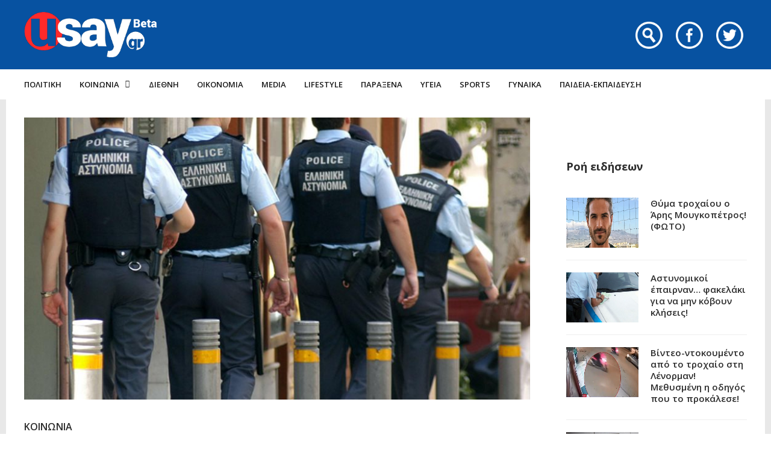

--- FILE ---
content_type: text/html; charset=UTF-8
request_url: https://www.usay.gr/koinonia/pos-tha-kalyfthoyn-ta-anadromika-ton-enstolon/
body_size: 23571
content:
<!DOCTYPE html>
<html lang="el">

<head>
    <meta charset="UTF-8">
    <meta name="viewport" content="width=device-width, initial-scale=1, maximum-scale=1">
    <meta name="format-detection" content="telephone=no">
    <meta http-equiv="refresh" content="240" />
    <meta name="theme-color" content="#0752a1">
    <link rel="profile" href="https://gmpg.org/xfn/11">
    <link rel="pingback" href="https://www.usay.gr/xmlrpc.php">
		
            <script data-pagespeed-no-defer data-cfasync="false" src="https://www.usay.gr/wp-content/plugins/AP-Plugin/assets/js/mobile-detect.js"></script>
    <script data-pagespeed-no-defer data-cfasync="false">var md = new MobileDetect(window.navigator.userAgent);</script>
		<script data-pagespeed-no-defer data-cfasync="false" async='async' src="https://cdn.orangeclickmedia.com/tech/usay.gr/ocm.js"></script>
		<script data-pagespeed-no-defer data-cfasync="false">
		var googletag = googletag || {};
		googletag.cmd = googletag.cmd || [];
	</script>
    <style>
        @media (min-width: 768px) {
            .mobile_only {
                display: none !important;
            }
        }

        @media (max-width: 767px) {
            .desktop_only {
                display: none !important;
            }

            #_300x250, #_2nd_300x250, #_3rd_300x250 {
                display: none !important;
            }
        }

        @media (max-width: 1187px) {
            #ad-single-article-end-1, #ad-single-article-end-2 {
                width: 100%;
                margin: 10px 0 !important;
            }

            .article-socials {
                display: none;
            }

            .entry-content {
                margin-left: 0 !important;
            }

            #main {
                padding: 10px !important;
                margin-top: 10px !important;
            }
        }

        #_300x250, #_2nd_300x250, #_3rd_300x250 {
            padding: 5px;
            text-align: center;
            margin-top: 10px;
            margin-bottom: 10px;
            background-color: #f2f2f2;
        }

        #main {
            padding: 30px;
            margin-top: 10px !important;
        }

        #ros_billboard {
            margin-top: 15px !important;
        }

        #billboard2 {
            margin-top: 20px;
        }

        iframe, embed, video, audio {
            max-width: initial !important;
        }

        .mp-comment, .mp-views, .meta-comments, .meta-views {
            display: none !important;
        }

        #sticky_outer {
            overflow: visible;

        }

        #sticky_inner {
            max-height: 180px !important;
            overflow-y: auto;
            text-align: center;
            width: 100%;
        }

        #stickyad {
            width: initial !important;
            height: initial !important;
            margin: 0 auto !important;
            text-align: center;
        }
    </style>

    <script>
        let isAPMobile = (md.mobile());

        googletag.cmd.push(function () {

            var billboard = googletag.sizeMapping()
                .addSize([0, 0], [[300, 250]])
                .addSize([380, 0], [[336, 280], [300, 250]])
                .addSize([768, 0], [[728, 90]])
                .addSize([1024, 0], [[970, 250], [970, 90], [728, 90]])
                .build();

            var sidebar1 = googletag.sizeMapping()
                .addSize([0, 0], [[300, 600], [300, 250]])
                .addSize([380, 0], [[300, 600], [336, 280], [300, 250]])
                .addSize([768, 0], [[300, 600], [300, 250]])
                .addSize([1024, 0], [[300, 600], [300, 250]])
                .build();

            var sidebar2 = googletag.sizeMapping()
                .addSize([0, 0], [])
                .addSize([768, 0], [[300, 600], [300, 250]])
                .addSize([1024, 0], [[300, 600], [300, 250]])
                .build();

            var article = googletag.sizeMapping()
                .addSize([0, 0], [[300, 600], [300, 250]])
                .addSize([380, 0], [[300, 600], [336, 280], [300, 250]])
                .addSize([768, 0], [[336, 280], [300, 250]])
                .addSize([1024, 0], [[336, 280], [300, 250]])
                .build();

            var article1 = googletag.sizeMapping()
                .addSize([0, 0], [[300, 250]])
                .addSize([380, 0], [[336, 280], [300, 250]])
                .addSize([768, 0], [[336, 280], [300, 250]])
                .addSize([1024, 0], [[336, 280], [300, 250]])
                .build();

            var article2 = googletag.sizeMapping()
                .addSize([0, 0], [[300, 600], [300, 250]])
                .addSize([380, 0], [[300, 600], [336, 280], [300, 250]])
                .addSize([768, 0], [[336, 280], [300, 250]])
                .addSize([1024, 0], [[336, 280], [300, 250]])
                .addSize([1108, 0], [[336, 280], [300, 250], [728, 90]])
                .build();

			var billboard_tall = googletag.sizeMapping()
                .addSize([0, 0], [[300, 600]])
                .addSize([768, 0], [[728, 90]])
                .addSize([1024, 0], [[970, 250], [970, 90], [728, 90]])
                .build();

			var article_tall = googletag.sizeMapping()
                .addSize([0, 0], [[300, 600]])
                .addSize([768, 0], [[336, 280], [300, 250]])
                .addSize([1024, 0], [[336, 280], [300, 250]])
                .build();

			var box_mb = googletag.sizeMapping()
                .addSize([0, 0], [[300, 250]])
                .addSize([1024, 0], [])
                .build();

            
                            googletag.defineSlot('/34088341/usay.gr/ros_sidebar1', [[300, 600], [336, 280], [300, 250]], 'div-gpt-ad-1548515648082-12').defineSizeMapping(sidebar1).addService(googletag.pubads());
                googletag.defineSlot('/34088341/usay.gr/ros_sidebar2', [[300, 600], [336, 280], [300, 250]], 'div-gpt-ad-1548515648082-13').defineSizeMapping(sidebar1).addService(googletag.pubads());
				googletag.defineSlot('/34088341/usay.gr/ros_sidebar3', [[300, 600], [336, 280], [300, 250]], 'div-gpt-ad-1548515648082-18').defineSizeMapping(sidebar1).addService(googletag.pubads());
                googletag.defineSlot('/34088341/usay.gr/ros_sidebar4', [[300, 600], [336, 280], [300, 250]], 'div-gpt-ad-1548515648082-19').defineSizeMapping(sidebar1).addService(googletag.pubads());

            
            
            if (isAPMobile) {
				googletag.defineSlot('/34088341/usay.gr/under_title', [300, 250], 'div-gpt-ad-1548515648082-21').defineSizeMapping(box_mb).addService(googletag.pubads());
			}
            googletag.defineSlot('/34088341/usay.gr/article', [[300, 600], [336, 280], [300, 250]], 'div-gpt-ad-1548515648082-8').defineSizeMapping(article_tall).addService(googletag.pubads());
            googletag.defineSlot('/34088341/usay.gr/articleend_left', [[336, 280], [300, 250]], 'div-gpt-ad-1548515648082-10').defineSizeMapping(article1).addService(googletag.pubads());
            googletag.defineSlot('/34088341/usay.gr/articleend_right', [[336, 280], [300, 250]], 'div-gpt-ad-1548515648082-11').defineSizeMapping(article1).addService(googletag.pubads());

            googletag.defineSlot('/34088341/usay.gr/postend_left', [[336, 280], [300, 250]], 'div-gpt-ad-1548515648082-16').defineSizeMapping(article1).addService(googletag.pubads());
            googletag.defineSlot('/34088341/usay.gr/postend_right', [[336, 280], [300, 250]], 'div-gpt-ad-1548515648082-17').defineSizeMapping(article1).addService(googletag.pubads());

            
            
            if (isAPMobile) {
                googletag.defineSlot('/34088341/usay.gr/mobile_sticky', [[300, 250], [336, 280], [320, 100], [320, 50]], 'div-gpt-ad-ocm-sticky-ad').addService(googletag.pubads());
            }

            
                        googletag.pubads().setTargeting('type', 'post');
            console.warn('DFP TARGETING KEY-VALUE SET: \ntype -> post');
            
            
            
            
            
                        googletag.pubads().setTargeting('id', '462524');
            console.warn('DFP TARGETING KEY-VALUE SET: \nid -> 462524');
            
            
            
                        googletag.pubads().setTargeting('category', ['koinonia']);
            console.warn('DFP TARGETING KEY-VALUE SET: \ncategory -> [koinonia]');
            
            googletag.pubads().collapseEmptyDivs();
            googletag.pubads().setCentering(true);
            			googletag.pubads().disableInitialLoad();
			            googletag.pubads().enableSingleRequest();
            googletag.enableServices();
        });
    </script>
    <meta name='robots' content='index, follow, max-image-preview:large, max-snippet:-1, max-video-preview:-1' />
	<style>img:is([sizes="auto" i], [sizes^="auto," i]) { contain-intrinsic-size: 3000px 1500px }</style>
	
	<!-- This site is optimized with the Yoast SEO plugin v26.4 - https://yoast.com/wordpress/plugins/seo/ -->
	<title>Πως θα καλυφθούν τα αναδρομικά των ενστόλων - Usay.gr</title>
	<link rel="canonical" href="https://www.usay.gr/koinonia/pos-tha-kalyfthoyn-ta-anadromika-ton-enstolon/" />
	<meta property="og:locale" content="el_GR" />
	<meta property="og:type" content="article" />
	<meta property="og:title" content="Πως θα καλυφθούν τα αναδρομικά των ενστόλων - Usay.gr" />
	<meta property="og:description" content="Στο τραπέζι του οικονομικού επιτελείου τα σενάρια για λύση στο θέμα των ενστόλων που δεν θα εκτροχιάσει τα δημοσιονομικά μεγέθη. Ο Γκίκας Χαρδούβελης ενημέρωσε την Παρασκευή τους Αντώνη Σαμαρά και Ευάγγελο Βενιζέλο για..." />
	<meta property="og:url" content="https://www.usay.gr/koinonia/pos-tha-kalyfthoyn-ta-anadromika-ton-enstolon/" />
	<meta property="og:site_name" content="Usay.gr" />
	<meta property="article:published_time" content="2014-07-26T15:44:10+00:00" />
	<meta property="og:image" content="https://www.usay.gr/wp-content/uploads/2014/07/ενστολοι.jpg" />
	<meta property="og:image:width" content="820" />
	<meta property="og:image:height" content="457" />
	<meta property="og:image:type" content="image/jpeg" />
	<meta name="author" content="eleni" />
	<meta name="twitter:card" content="summary_large_image" />
	<meta name="twitter:label1" content="Συντάχθηκε από" />
	<meta name="twitter:data1" content="eleni" />
	<script type="application/ld+json" class="yoast-schema-graph">{"@context":"https://schema.org","@graph":[{"@type":"WebPage","@id":"https://www.usay.gr/koinonia/pos-tha-kalyfthoyn-ta-anadromika-ton-enstolon/","url":"https://www.usay.gr/koinonia/pos-tha-kalyfthoyn-ta-anadromika-ton-enstolon/","name":"Πως θα καλυφθούν τα αναδρομικά των ενστόλων - Usay.gr","isPartOf":{"@id":"https://www.usay.gr/#website"},"primaryImageOfPage":{"@id":"https://www.usay.gr/koinonia/pos-tha-kalyfthoyn-ta-anadromika-ton-enstolon/#primaryimage"},"image":{"@id":"https://www.usay.gr/koinonia/pos-tha-kalyfthoyn-ta-anadromika-ton-enstolon/#primaryimage"},"thumbnailUrl":"https://www.usay.gr/wp-content/uploads/2014/07/ενστολοι.jpg","datePublished":"2014-07-26T15:44:10+00:00","author":{"@id":"https://www.usay.gr/#/schema/person/7341928617f280976434caec69128ea5"},"breadcrumb":{"@id":"https://www.usay.gr/koinonia/pos-tha-kalyfthoyn-ta-anadromika-ton-enstolon/#breadcrumb"},"inLanguage":"el","potentialAction":[{"@type":"ReadAction","target":["https://www.usay.gr/koinonia/pos-tha-kalyfthoyn-ta-anadromika-ton-enstolon/"]}]},{"@type":"ImageObject","inLanguage":"el","@id":"https://www.usay.gr/koinonia/pos-tha-kalyfthoyn-ta-anadromika-ton-enstolon/#primaryimage","url":"https://www.usay.gr/wp-content/uploads/2014/07/ενστολοι.jpg","contentUrl":"https://www.usay.gr/wp-content/uploads/2014/07/ενστολοι.jpg","width":820,"height":457},{"@type":"BreadcrumbList","@id":"https://www.usay.gr/koinonia/pos-tha-kalyfthoyn-ta-anadromika-ton-enstolon/#breadcrumb","itemListElement":[{"@type":"ListItem","position":1,"name":"Home","item":"https://www.usay.gr/"},{"@type":"ListItem","position":2,"name":"All Articles","item":"https://www.usay.gr/all-articles/"},{"@type":"ListItem","position":3,"name":"Πως θα καλυφθούν τα αναδρομικά των ενστόλων"}]},{"@type":"WebSite","@id":"https://www.usay.gr/#website","url":"https://www.usay.gr/","name":"Usay.gr","description":"","potentialAction":[{"@type":"SearchAction","target":{"@type":"EntryPoint","urlTemplate":"https://www.usay.gr/?s={search_term_string}"},"query-input":{"@type":"PropertyValueSpecification","valueRequired":true,"valueName":"search_term_string"}}],"inLanguage":"el"},{"@type":"Person","@id":"https://www.usay.gr/#/schema/person/7341928617f280976434caec69128ea5","name":"eleni","image":{"@type":"ImageObject","inLanguage":"el","@id":"https://www.usay.gr/#/schema/person/image/","url":"https://secure.gravatar.com/avatar/b3c183cc79f5247f25abad89877b32dd090043a07dde527ac73f9d41f044cd35?s=96&d=mm&r=g","contentUrl":"https://secure.gravatar.com/avatar/b3c183cc79f5247f25abad89877b32dd090043a07dde527ac73f9d41f044cd35?s=96&d=mm&r=g","caption":"eleni"},"url":"https://www.usay.gr/author/eleni/"}]}</script>
	<!-- / Yoast SEO plugin. -->


<link rel='dns-prefetch' href='//www.usay.gr' />
<link rel='dns-prefetch' href='//fonts.googleapis.com' />
<link rel="alternate" type="application/rss+xml" title="Ροή RSS &raquo; Usay.gr" href="https://www.usay.gr/feed/" />
<script type="text/javascript">
/* <![CDATA[ */
window._wpemojiSettings = {"baseUrl":"https:\/\/s.w.org\/images\/core\/emoji\/16.0.1\/72x72\/","ext":".png","svgUrl":"https:\/\/s.w.org\/images\/core\/emoji\/16.0.1\/svg\/","svgExt":".svg","source":{"concatemoji":"https:\/\/www.usay.gr\/wp-includes\/js\/wp-emoji-release.min.js?ver=6.8.3"}};
/*! This file is auto-generated */
!function(s,n){var o,i,e;function c(e){try{var t={supportTests:e,timestamp:(new Date).valueOf()};sessionStorage.setItem(o,JSON.stringify(t))}catch(e){}}function p(e,t,n){e.clearRect(0,0,e.canvas.width,e.canvas.height),e.fillText(t,0,0);var t=new Uint32Array(e.getImageData(0,0,e.canvas.width,e.canvas.height).data),a=(e.clearRect(0,0,e.canvas.width,e.canvas.height),e.fillText(n,0,0),new Uint32Array(e.getImageData(0,0,e.canvas.width,e.canvas.height).data));return t.every(function(e,t){return e===a[t]})}function u(e,t){e.clearRect(0,0,e.canvas.width,e.canvas.height),e.fillText(t,0,0);for(var n=e.getImageData(16,16,1,1),a=0;a<n.data.length;a++)if(0!==n.data[a])return!1;return!0}function f(e,t,n,a){switch(t){case"flag":return n(e,"\ud83c\udff3\ufe0f\u200d\u26a7\ufe0f","\ud83c\udff3\ufe0f\u200b\u26a7\ufe0f")?!1:!n(e,"\ud83c\udde8\ud83c\uddf6","\ud83c\udde8\u200b\ud83c\uddf6")&&!n(e,"\ud83c\udff4\udb40\udc67\udb40\udc62\udb40\udc65\udb40\udc6e\udb40\udc67\udb40\udc7f","\ud83c\udff4\u200b\udb40\udc67\u200b\udb40\udc62\u200b\udb40\udc65\u200b\udb40\udc6e\u200b\udb40\udc67\u200b\udb40\udc7f");case"emoji":return!a(e,"\ud83e\udedf")}return!1}function g(e,t,n,a){var r="undefined"!=typeof WorkerGlobalScope&&self instanceof WorkerGlobalScope?new OffscreenCanvas(300,150):s.createElement("canvas"),o=r.getContext("2d",{willReadFrequently:!0}),i=(o.textBaseline="top",o.font="600 32px Arial",{});return e.forEach(function(e){i[e]=t(o,e,n,a)}),i}function t(e){var t=s.createElement("script");t.src=e,t.defer=!0,s.head.appendChild(t)}"undefined"!=typeof Promise&&(o="wpEmojiSettingsSupports",i=["flag","emoji"],n.supports={everything:!0,everythingExceptFlag:!0},e=new Promise(function(e){s.addEventListener("DOMContentLoaded",e,{once:!0})}),new Promise(function(t){var n=function(){try{var e=JSON.parse(sessionStorage.getItem(o));if("object"==typeof e&&"number"==typeof e.timestamp&&(new Date).valueOf()<e.timestamp+604800&&"object"==typeof e.supportTests)return e.supportTests}catch(e){}return null}();if(!n){if("undefined"!=typeof Worker&&"undefined"!=typeof OffscreenCanvas&&"undefined"!=typeof URL&&URL.createObjectURL&&"undefined"!=typeof Blob)try{var e="postMessage("+g.toString()+"("+[JSON.stringify(i),f.toString(),p.toString(),u.toString()].join(",")+"));",a=new Blob([e],{type:"text/javascript"}),r=new Worker(URL.createObjectURL(a),{name:"wpTestEmojiSupports"});return void(r.onmessage=function(e){c(n=e.data),r.terminate(),t(n)})}catch(e){}c(n=g(i,f,p,u))}t(n)}).then(function(e){for(var t in e)n.supports[t]=e[t],n.supports.everything=n.supports.everything&&n.supports[t],"flag"!==t&&(n.supports.everythingExceptFlag=n.supports.everythingExceptFlag&&n.supports[t]);n.supports.everythingExceptFlag=n.supports.everythingExceptFlag&&!n.supports.flag,n.DOMReady=!1,n.readyCallback=function(){n.DOMReady=!0}}).then(function(){return e}).then(function(){var e;n.supports.everything||(n.readyCallback(),(e=n.source||{}).concatemoji?t(e.concatemoji):e.wpemoji&&e.twemoji&&(t(e.twemoji),t(e.wpemoji)))}))}((window,document),window._wpemojiSettings);
/* ]]> */
</script>
<link rel='stylesheet' id='ot-google-fonts-css' href='//fonts.googleapis.com/css?family=Open+Sans:regular,600,700,800&#038;subset=greek,latin' type='text/css' media='all' />
<style id='wp-emoji-styles-inline-css' type='text/css'>

	img.wp-smiley, img.emoji {
		display: inline !important;
		border: none !important;
		box-shadow: none !important;
		height: 1em !important;
		width: 1em !important;
		margin: 0 0.07em !important;
		vertical-align: -0.1em !important;
		background: none !important;
		padding: 0 !important;
	}
</style>
<link rel='stylesheet' id='wp-block-library-css' href='https://www.usay.gr/wp-includes/css/dist/block-library/style.min.css?ver=6.8.3' type='text/css' media='all' />
<style id='classic-theme-styles-inline-css' type='text/css'>
/*! This file is auto-generated */
.wp-block-button__link{color:#fff;background-color:#32373c;border-radius:9999px;box-shadow:none;text-decoration:none;padding:calc(.667em + 2px) calc(1.333em + 2px);font-size:1.125em}.wp-block-file__button{background:#32373c;color:#fff;text-decoration:none}
</style>
<style id='global-styles-inline-css' type='text/css'>
:root{--wp--preset--aspect-ratio--square: 1;--wp--preset--aspect-ratio--4-3: 4/3;--wp--preset--aspect-ratio--3-4: 3/4;--wp--preset--aspect-ratio--3-2: 3/2;--wp--preset--aspect-ratio--2-3: 2/3;--wp--preset--aspect-ratio--16-9: 16/9;--wp--preset--aspect-ratio--9-16: 9/16;--wp--preset--color--black: #000000;--wp--preset--color--cyan-bluish-gray: #abb8c3;--wp--preset--color--white: #ffffff;--wp--preset--color--pale-pink: #f78da7;--wp--preset--color--vivid-red: #cf2e2e;--wp--preset--color--luminous-vivid-orange: #ff6900;--wp--preset--color--luminous-vivid-amber: #fcb900;--wp--preset--color--light-green-cyan: #7bdcb5;--wp--preset--color--vivid-green-cyan: #00d084;--wp--preset--color--pale-cyan-blue: #8ed1fc;--wp--preset--color--vivid-cyan-blue: #0693e3;--wp--preset--color--vivid-purple: #9b51e0;--wp--preset--gradient--vivid-cyan-blue-to-vivid-purple: linear-gradient(135deg,rgba(6,147,227,1) 0%,rgb(155,81,224) 100%);--wp--preset--gradient--light-green-cyan-to-vivid-green-cyan: linear-gradient(135deg,rgb(122,220,180) 0%,rgb(0,208,130) 100%);--wp--preset--gradient--luminous-vivid-amber-to-luminous-vivid-orange: linear-gradient(135deg,rgba(252,185,0,1) 0%,rgba(255,105,0,1) 100%);--wp--preset--gradient--luminous-vivid-orange-to-vivid-red: linear-gradient(135deg,rgba(255,105,0,1) 0%,rgb(207,46,46) 100%);--wp--preset--gradient--very-light-gray-to-cyan-bluish-gray: linear-gradient(135deg,rgb(238,238,238) 0%,rgb(169,184,195) 100%);--wp--preset--gradient--cool-to-warm-spectrum: linear-gradient(135deg,rgb(74,234,220) 0%,rgb(151,120,209) 20%,rgb(207,42,186) 40%,rgb(238,44,130) 60%,rgb(251,105,98) 80%,rgb(254,248,76) 100%);--wp--preset--gradient--blush-light-purple: linear-gradient(135deg,rgb(255,206,236) 0%,rgb(152,150,240) 100%);--wp--preset--gradient--blush-bordeaux: linear-gradient(135deg,rgb(254,205,165) 0%,rgb(254,45,45) 50%,rgb(107,0,62) 100%);--wp--preset--gradient--luminous-dusk: linear-gradient(135deg,rgb(255,203,112) 0%,rgb(199,81,192) 50%,rgb(65,88,208) 100%);--wp--preset--gradient--pale-ocean: linear-gradient(135deg,rgb(255,245,203) 0%,rgb(182,227,212) 50%,rgb(51,167,181) 100%);--wp--preset--gradient--electric-grass: linear-gradient(135deg,rgb(202,248,128) 0%,rgb(113,206,126) 100%);--wp--preset--gradient--midnight: linear-gradient(135deg,rgb(2,3,129) 0%,rgb(40,116,252) 100%);--wp--preset--font-size--small: 13px;--wp--preset--font-size--medium: 20px;--wp--preset--font-size--large: 36px;--wp--preset--font-size--x-large: 42px;--wp--preset--spacing--20: 0.44rem;--wp--preset--spacing--30: 0.67rem;--wp--preset--spacing--40: 1rem;--wp--preset--spacing--50: 1.5rem;--wp--preset--spacing--60: 2.25rem;--wp--preset--spacing--70: 3.38rem;--wp--preset--spacing--80: 5.06rem;--wp--preset--shadow--natural: 6px 6px 9px rgba(0, 0, 0, 0.2);--wp--preset--shadow--deep: 12px 12px 50px rgba(0, 0, 0, 0.4);--wp--preset--shadow--sharp: 6px 6px 0px rgba(0, 0, 0, 0.2);--wp--preset--shadow--outlined: 6px 6px 0px -3px rgba(255, 255, 255, 1), 6px 6px rgba(0, 0, 0, 1);--wp--preset--shadow--crisp: 6px 6px 0px rgba(0, 0, 0, 1);}:where(.is-layout-flex){gap: 0.5em;}:where(.is-layout-grid){gap: 0.5em;}body .is-layout-flex{display: flex;}.is-layout-flex{flex-wrap: wrap;align-items: center;}.is-layout-flex > :is(*, div){margin: 0;}body .is-layout-grid{display: grid;}.is-layout-grid > :is(*, div){margin: 0;}:where(.wp-block-columns.is-layout-flex){gap: 2em;}:where(.wp-block-columns.is-layout-grid){gap: 2em;}:where(.wp-block-post-template.is-layout-flex){gap: 1.25em;}:where(.wp-block-post-template.is-layout-grid){gap: 1.25em;}.has-black-color{color: var(--wp--preset--color--black) !important;}.has-cyan-bluish-gray-color{color: var(--wp--preset--color--cyan-bluish-gray) !important;}.has-white-color{color: var(--wp--preset--color--white) !important;}.has-pale-pink-color{color: var(--wp--preset--color--pale-pink) !important;}.has-vivid-red-color{color: var(--wp--preset--color--vivid-red) !important;}.has-luminous-vivid-orange-color{color: var(--wp--preset--color--luminous-vivid-orange) !important;}.has-luminous-vivid-amber-color{color: var(--wp--preset--color--luminous-vivid-amber) !important;}.has-light-green-cyan-color{color: var(--wp--preset--color--light-green-cyan) !important;}.has-vivid-green-cyan-color{color: var(--wp--preset--color--vivid-green-cyan) !important;}.has-pale-cyan-blue-color{color: var(--wp--preset--color--pale-cyan-blue) !important;}.has-vivid-cyan-blue-color{color: var(--wp--preset--color--vivid-cyan-blue) !important;}.has-vivid-purple-color{color: var(--wp--preset--color--vivid-purple) !important;}.has-black-background-color{background-color: var(--wp--preset--color--black) !important;}.has-cyan-bluish-gray-background-color{background-color: var(--wp--preset--color--cyan-bluish-gray) !important;}.has-white-background-color{background-color: var(--wp--preset--color--white) !important;}.has-pale-pink-background-color{background-color: var(--wp--preset--color--pale-pink) !important;}.has-vivid-red-background-color{background-color: var(--wp--preset--color--vivid-red) !important;}.has-luminous-vivid-orange-background-color{background-color: var(--wp--preset--color--luminous-vivid-orange) !important;}.has-luminous-vivid-amber-background-color{background-color: var(--wp--preset--color--luminous-vivid-amber) !important;}.has-light-green-cyan-background-color{background-color: var(--wp--preset--color--light-green-cyan) !important;}.has-vivid-green-cyan-background-color{background-color: var(--wp--preset--color--vivid-green-cyan) !important;}.has-pale-cyan-blue-background-color{background-color: var(--wp--preset--color--pale-cyan-blue) !important;}.has-vivid-cyan-blue-background-color{background-color: var(--wp--preset--color--vivid-cyan-blue) !important;}.has-vivid-purple-background-color{background-color: var(--wp--preset--color--vivid-purple) !important;}.has-black-border-color{border-color: var(--wp--preset--color--black) !important;}.has-cyan-bluish-gray-border-color{border-color: var(--wp--preset--color--cyan-bluish-gray) !important;}.has-white-border-color{border-color: var(--wp--preset--color--white) !important;}.has-pale-pink-border-color{border-color: var(--wp--preset--color--pale-pink) !important;}.has-vivid-red-border-color{border-color: var(--wp--preset--color--vivid-red) !important;}.has-luminous-vivid-orange-border-color{border-color: var(--wp--preset--color--luminous-vivid-orange) !important;}.has-luminous-vivid-amber-border-color{border-color: var(--wp--preset--color--luminous-vivid-amber) !important;}.has-light-green-cyan-border-color{border-color: var(--wp--preset--color--light-green-cyan) !important;}.has-vivid-green-cyan-border-color{border-color: var(--wp--preset--color--vivid-green-cyan) !important;}.has-pale-cyan-blue-border-color{border-color: var(--wp--preset--color--pale-cyan-blue) !important;}.has-vivid-cyan-blue-border-color{border-color: var(--wp--preset--color--vivid-cyan-blue) !important;}.has-vivid-purple-border-color{border-color: var(--wp--preset--color--vivid-purple) !important;}.has-vivid-cyan-blue-to-vivid-purple-gradient-background{background: var(--wp--preset--gradient--vivid-cyan-blue-to-vivid-purple) !important;}.has-light-green-cyan-to-vivid-green-cyan-gradient-background{background: var(--wp--preset--gradient--light-green-cyan-to-vivid-green-cyan) !important;}.has-luminous-vivid-amber-to-luminous-vivid-orange-gradient-background{background: var(--wp--preset--gradient--luminous-vivid-amber-to-luminous-vivid-orange) !important;}.has-luminous-vivid-orange-to-vivid-red-gradient-background{background: var(--wp--preset--gradient--luminous-vivid-orange-to-vivid-red) !important;}.has-very-light-gray-to-cyan-bluish-gray-gradient-background{background: var(--wp--preset--gradient--very-light-gray-to-cyan-bluish-gray) !important;}.has-cool-to-warm-spectrum-gradient-background{background: var(--wp--preset--gradient--cool-to-warm-spectrum) !important;}.has-blush-light-purple-gradient-background{background: var(--wp--preset--gradient--blush-light-purple) !important;}.has-blush-bordeaux-gradient-background{background: var(--wp--preset--gradient--blush-bordeaux) !important;}.has-luminous-dusk-gradient-background{background: var(--wp--preset--gradient--luminous-dusk) !important;}.has-pale-ocean-gradient-background{background: var(--wp--preset--gradient--pale-ocean) !important;}.has-electric-grass-gradient-background{background: var(--wp--preset--gradient--electric-grass) !important;}.has-midnight-gradient-background{background: var(--wp--preset--gradient--midnight) !important;}.has-small-font-size{font-size: var(--wp--preset--font-size--small) !important;}.has-medium-font-size{font-size: var(--wp--preset--font-size--medium) !important;}.has-large-font-size{font-size: var(--wp--preset--font-size--large) !important;}.has-x-large-font-size{font-size: var(--wp--preset--font-size--x-large) !important;}
:where(.wp-block-post-template.is-layout-flex){gap: 1.25em;}:where(.wp-block-post-template.is-layout-grid){gap: 1.25em;}
:where(.wp-block-columns.is-layout-flex){gap: 2em;}:where(.wp-block-columns.is-layout-grid){gap: 2em;}
:root :where(.wp-block-pullquote){font-size: 1.5em;line-height: 1.6;}
</style>
<link rel='stylesheet' id='contact-form-7-css' href='https://www.usay.gr/wp-content/plugins/contact-form-7/includes/css/styles.css?ver=6.1.4' type='text/css' media='all' />
<link rel='stylesheet' id='js_composer_front-css' href='https://www.usay.gr/wp-content/plugins/js_composer/assets/css/js_composer.min.css?ver=8.7.2' type='text/css' media='all' />
<link rel='stylesheet' id='core-extend-css' href='https://www.usay.gr/wp-content/plugins/core-extend/assets/css/core-extend.css?ver=6.8.3' type='text/css' media='all' />
<link rel='stylesheet' id='parent-style-css' href='https://www.usay.gr/wp-content/themes/bitz/style.css?v=1.06&#038;ver=6.8.3' type='text/css' media='all' />
<link rel='stylesheet' id='mnky_main-css' href='https://www.usay.gr/wp-content/themes/bitz-child/style.css?ver=6.8.3' type='text/css' media='all' />
<style id='mnky_main-inline-css' type='text/css'>
		input[type='submit'], button, #wp-calendar #today, .pricing-box .plan-badge, .scrollToTop, .mm-header, .widget-area .widget .tagcloud a:hover, .page-links span, .page-links a:hover span, .pagination span.current, .pagination a:hover, blockquote.box-left, blockquote.box-right, blockquote.callout, #navigation-wrapper, #navigation-container, #navigation-inner, .article-labels span, .rating-bar-value, #site-navigation ul li.megamenu ul li.menu-label a, #mobile-site-navigation .mobile-menu-header{background-color:#0752a1;}	::selection{background-color:#0752a1;}::-moz-selection{background-color:#0752a1;}#secondary-navigation-wrapper{background-color:rgba(7,82,161,0.98);}.header-search .searchform-wrapper {background-color:rgba(7,82,161,0.9);}		.themecolor_txt, a, a:hover, span.required,  blockquote.center p, #comments .comment-reply-link:hover,#comments .comment-meta a:hover, .vc_toggle_default .vc_toggle_title .vc_toggle_icon:after, .entry-header .entry-meta a:hover, #comments p.comment-notes:before, p.logged-in-as:before, p.must-log-in:before, .sticky .post-preview:after, .separator_w_icon i, .format-chat p:nth-child(odd):before,.author .author-info a, #comments .comment-navigation a:hover, .pagination a.next:hover, .pagination a.prev:hover, .footer-sidebar a:hover, .footer-sidebar .widget_nav_menu ul li.current-menu-item a:hover, .team_member_position, .heading_wrapper .heading_subtitle:after, .testimonials-slider .flex-control-paging li a.flex-active:after, .wpb_tour .wpb_tabs_nav li.ui-tabs-active a, .wpb_tour .wpb_tabs_nav li a:hover, .wpb_accordion .wpb_accordion_wrapper .wpb_accordion_header a:hover, .wpb_accordion .wpb_accordion_wrapper .wpb_accordion_header.ui-accordion-header-active a, #site-navigation .mnky-menu-posts .menu-post-container a:hover h6, .mnky-related-posts .related-post-container a:hover h6, .mnky-posts .mp-title a:hover, .mp-author a:hover, .entry-meta-blog .meta-author:hover, .archive-layout .entry-category a:hover, .mp-category a:hover, .rating_aspect_value .rating-value, .rating_summary_value, #mobile-site-navigation ul > li > a:hover, .woocommerce-MyAccount-navigation ul li.is-active a {color:#0752a1;}					input[type='submit'], #comments .comment-reply-link:hover, input:focus,textarea:focus, blockquote.border p, blockquote.bold:after, .rating-bar-value:after, .woocommerce-MyAccount-navigation ul li.is-active {border-color:#0752a1;} 	#main, #site-header #header-container, #top-bar, #mobile-site-header, #container, .inner, li.megamenu-tabs .submenu-content, #navigation-inner, .page-header h1, .page-header p, .header-search .search-input, #wrapper .author {max-width:1200px; }#site-navigation ul li.megamenu > ul, #site-navigation ul li.megamenu-tabs > ul.sub-menu {width:1200px; left: calc(50% - 600px);}@media only screen and (max-width : 1200px){ #site-navigation ul li.megamenu > ul, #site-navigation ul li.megamenu-tabs > ul.sub-menu {width:100%; left:0px;} }#site-header{background-color:#0752a1;}#navigation-wrapper, #navigation-container, #navigation-inner, #menu-sidebar{height:50px;}#site-navigation ul li a, #site-utility .search_button, #menu-sidebar .widget-container, .secondary-menu-toggle, .secondary-menu-toggle i, #site-utility .header_cart_link{line-height:50px;}.header-style-2 #site-logo img, .header-style-6 #site-logo img{max-height:50px;}#navigation-wrapper, #navigation-container, #navigation-inner{background-color:#ffffff;}#secondary-navigation-wrapper{background-color:rgba(255,255,255,0.98);}.header-search .searchform-wrapper {background-color:rgba(255,255,255,0.9);}#site-navigation ul li a {font-size:14px}#site-navigation ul li a, #site-utility .search_button, #site-navigation .header_cart_button, .toggle-mobile-menu i, #site-utility .header_cart_link i, .secondary-menu-toggle, #secondary-menu-sidebar .widget-title, #secondary-menu-sidebar ul li, #secondary-menu-sidebar ul ul li a, #secondary-menu-sidebar ul ul li a, .secondary-navigation-close, #secondary-navigation a, .header-search .search-input {color:#1a1a1a}#secondary-menu-sidebar .secondary-menu-widget-area {border-color:#1a1a1a}#site-navigation ul li a:hover, #site-utility .search_button:hover, #site-navigation .header_cart_button:hover {color:#0752a1}.header-style-1 #site-navigation, .header-style-2 #site-navigation, .header-style-3 #site-navigation{margin-left:-15px;}#site-navigation ul li ul li a:hover, #site-navigation ul li ul li.current-menu-item > a,.single-post #site-navigation ul li ul li.current_page_parent > a, #site-navigation ul li ul li.current-menu-ancestor > a {background-color:#f7f7f7}#site-navigation ul li ul li a, #site-navigation ul li ul li a:hover {color:#777777}#site-navigation ul li ul li a:hover {color:#777777}#site-navigation ul li.megamenu ul li ul li a:hover, #site-navigation ul li.megamenu ul li.current-menu-item > a, #site-navigation ul li.megamenu-tabs .submenu-content .tabs-nav li:hover > a, #site-navigation ul li.megamenu-tabs .submenu-content .tabs-nav li.nav-active a  {color:#0752a1;}#site-navigation ul li.megamenu > ul > li > a, #site-navigation ul li.megamenu > ul > li > a:hover{color:#444444 !important}input[type='submit']:hover, button:hover {background-color:#2b2b2b}input[type='submit'], button, input[type='submit']:active, button:active {color:#ffffff}.entry-header .entry-meta, .entry-header .entry-meta a {color:#444444}.page-sidebar .widget{color:#454545}.views-low{color:#c4c4c4}.views-mid{color:#dd9933}.views-hot{color:#CB0404}body, textarea{font-family: "Open Sans";}body{color:#333333; font-size:16px}#content h4.wpb_toggle, .mp-author a, .entry-meta-blog .meta-author {color:#333333;}#site-navigation{font-family: "Open Sans";font-weight:700;}h1, h2, h3, h4, h5, h6{font-family: "Open Sans";font-weight:600;}.single-post .entry-content{font-family: "Open Sans";font-weight:600;}.single .entry-content{font-size:18px}.widget .widget-title{font-family: "Open Sans";}h1{font-size:30px}h2{font-size:24px}h3{font-size:20px}h4{font-size:18px}h5{font-size:16px}h6{font-size:13px}h1, h2, h3, h4, h5, h6, h1 a, h2 a, h3 a, h4 a, h5 a, h6 a {color:#2b2b2b}.footer-sidebar{background-color:#232323}.footer-sidebar .vc_col-sm-6:nth-child(1) {width:33.3%}.footer-sidebar .vc_col-sm-6:nth-child(2) {width:66.6%}.footer-sidebar .widget{color:#ffffff}.footer-sidebar a{color:#ffffff}.footer-sidebar a:hover, .footer-sidebar .widget_nav_menu ul li.current-menu-item a:hover {color:#dd3333}.site-info .widget{color:#ffffff}.site-info a{color:#ffffff}.site-info a:hover{color:#ffffff}@media only screen and (max-width : 1024px){				.wpb_row, .pre-content, .page-header {background-attachment:scroll !important;}			}
</style>
<link rel='stylesheet' id='mnky_post-icons-css' href='https://www.usay.gr/wp-content/themes/bitz/css/post-icons.css?ver=1' type='text/css' media='all' />
<script type="text/javascript" src="https://www.usay.gr/wp-includes/js/jquery/jquery.min.js?ver=3.7.1" id="jquery-core-js"></script>
<script type="text/javascript" src="https://www.usay.gr/wp-includes/js/jquery/jquery-migrate.min.js?ver=3.4.1" id="jquery-migrate-js"></script>
<script></script><link rel="https://api.w.org/" href="https://www.usay.gr/wp-json/" /><link rel="alternate" title="JSON" type="application/json" href="https://www.usay.gr/wp-json/wp/v2/posts/462524" /><link rel="EditURI" type="application/rsd+xml" title="RSD" href="https://www.usay.gr/xmlrpc.php?rsd" />
<meta name="generator" content="WordPress 6.8.3" />
<link rel='shortlink' href='https://www.usay.gr/?p=462524' />
<link rel="alternate" title="oEmbed (JSON)" type="application/json+oembed" href="https://www.usay.gr/wp-json/oembed/1.0/embed?url=https%3A%2F%2Fwww.usay.gr%2Fkoinonia%2Fpos-tha-kalyfthoyn-ta-anadromika-ton-enstolon%2F" />
<link rel="alternate" title="oEmbed (XML)" type="text/xml+oembed" href="https://www.usay.gr/wp-json/oembed/1.0/embed?url=https%3A%2F%2Fwww.usay.gr%2Fkoinonia%2Fpos-tha-kalyfthoyn-ta-anadromika-ton-enstolon%2F&#038;format=xml" />

<!-- Dynamic Widgets by QURL loaded - http://www.dynamic-widgets.com //-->
      <meta name="onesignal" content="wordpress-plugin"/>
            <script>

      window.OneSignalDeferred = window.OneSignalDeferred || [];

      OneSignalDeferred.push(function(OneSignal) {
        var oneSignal_options = {};
        window._oneSignalInitOptions = oneSignal_options;

        oneSignal_options['serviceWorkerParam'] = { scope: '/' };
oneSignal_options['serviceWorkerPath'] = 'OneSignalSDKWorker.js.php';

        OneSignal.Notifications.setDefaultUrl("https://www.usay.gr");

        oneSignal_options['wordpress'] = true;
oneSignal_options['appId'] = 'c33ceeb9-8832-4868-bb88-5b00023701a7';
oneSignal_options['allowLocalhostAsSecureOrigin'] = true;
oneSignal_options['welcomeNotification'] = { };
oneSignal_options['welcomeNotification']['title'] = "";
oneSignal_options['welcomeNotification']['message'] = "";
oneSignal_options['path'] = "https://www.usay.gr/wp-content/plugins/onesignal-free-web-push-notifications/sdk_files/";
oneSignal_options['promptOptions'] = { };
oneSignal_options['promptOptions']['actionMessage'] = "Θέλετε να ενημερώνεστε για τα τελευταία νέα στην Ελλάδα και τον Κόσμο;";
oneSignal_options['promptOptions']['acceptButtonText'] = "ΝΑΙ";
oneSignal_options['promptOptions']['cancelButtonText'] = "ΟΧΙ";
oneSignal_options['promptOptions']['siteName'] = "usay.gr";
oneSignal_options['promptOptions']['autoAcceptTitle'] = "Αποδοχή";
oneSignal_options['notifyButton'] = { };
oneSignal_options['notifyButton']['enable'] = true;
oneSignal_options['notifyButton']['position'] = 'bottom-left';
oneSignal_options['notifyButton']['theme'] = 'default';
oneSignal_options['notifyButton']['size'] = 'medium';
oneSignal_options['notifyButton']['showCredit'] = true;
oneSignal_options['notifyButton']['text'] = {};
              OneSignal.init(window._oneSignalInitOptions);
                    });

      function documentInitOneSignal() {
        var oneSignal_elements = document.getElementsByClassName("OneSignal-prompt");

        var oneSignalLinkClickHandler = function(event) { OneSignal.Notifications.requestPermission(); event.preventDefault(); };        for(var i = 0; i < oneSignal_elements.length; i++)
          oneSignal_elements[i].addEventListener('click', oneSignalLinkClickHandler, false);
      }

      if (document.readyState === 'complete') {
           documentInitOneSignal();
      }
      else {
           window.addEventListener("load", function(event){
               documentInitOneSignal();
          });
      }
    </script>
<meta name="generator" content="Powered by WPBakery Page Builder - drag and drop page builder for WordPress."/>
<link rel="icon" href="https://www.usay.gr/wp-content/uploads/2015/09/favicon.ico" sizes="32x32" />
<link rel="icon" href="https://www.usay.gr/wp-content/uploads/2015/09/favicon.ico" sizes="192x192" />
<link rel="apple-touch-icon" href="https://www.usay.gr/wp-content/uploads/2015/09/favicon.ico" />
<meta name="msapplication-TileImage" content="https://www.usay.gr/wp-content/uploads/2015/09/favicon.ico" />
		<style type="text/css" id="wp-custom-css">
			/*gdpr consent*/
#cookie-law-info-bar{
	background-color: rgba(0, 0, 0,0.8)!important;
	padding-left: 5%;
	 color: rgb(255,255,255)!important;
	text-align: left;
	    font-size: 10pt;
}
#CONSTANT_OPEN_URL{
	color: rgb(255,255,255)!important;
	font-weight:300;
}
@media only screen and (max-width:768px){
	#consent-text{
	  height: 72px;
    overflow-y: scroll;
    display: block;
	}
}
    
   
    		</style>
		<noscript><style> .wpb_animate_when_almost_visible { opacity: 1; }</style></noscript>	<style>
	#site-navigation ul li a {
		font-size: 13px;
	}
	.header-search .searchform-wrapper {
		background-color: rgb(7 82 161);
	}
	.searchform-wrapper input {
		color: #fff !important;
	}
	input.search-input {
		text-transform: none !important;
	}
	nav#mobile-site-navigation {
		z-index: 9999999999;
	}
	#mobile-site-navigation .mobile-menu-header {
		height: 90px; !important;
	}
	#mobile-site-navigation .mobile-menu-heading,
	#mobile-site-navigation .mobile-menu-header i {
		margin-top: 30px !important;
	}
	@media (max-width:767px) {
		.searchform-wrapper {
			background: #0752a1;
			padding: 0 20px;
		}
		.searchform-wrapper input {
			background: #0752a1;
		}
	}
	@media (min-width:768px) {
		#mobsearch {
			display: none !important;
		}
	}
	
	
	#mobile-site-navigation ul.menu li>a {
		font-size: 14px;
		padding: 6px 10px 16px 30px;
	}
	</style>
    <script>
        (function(i,s,o,g,r,a,m){i['GoogleAnalyticsObject']=r;i[r]=i[r]||function(){
            (i[r].q=i[r].q||[]).push(arguments)},i[r].l=1*new Date();a=s.createElement(o),
            m=s.getElementsByTagName(o)[0];a.async=1;a.src=g;m.parentNode.insertBefore(a,m)
        })(window,document,'script','//www.google-analytics.com/analytics.js','ga');

        ga('create', 'UA-50672528-1', 'usay.gr');
        ga('require', 'displayfeatures');
        ga('send', 'pageview');

    </script>

    <script>!function(d,s,id){var js,fjs=d.getElementsByTagName(s)[0],p=/^http:/.test(d.location)?'http':'https';if(!d.getElementById(id)){js=d.createElement(s);js.id=id;js.src=p+"://platform.twitter.com/widgets.js";fjs.parentNode.insertBefore(js,fjs);}}(document,"script","twitter-wjs");</script>

    <!-- Start Alexa Certify Javascript -->
    <script type="text/javascript">
        _atrk_opts = { atrk_acct:"+euGm1akGFL15T", domain:"usay.gr",dynamic: true};
        (function() { var as = document.createElement('script'); as.type = 'text/javascript'; as.async = true; as.src = "https://d31qbv1cthcecs.cloudfront.net/atrk.js"; var s = document.getElementsByTagName('script')[0];s.parentNode.insertBefore(as, s); })();
    </script>
    <noscript><img src="https://d5nxst8fruw4z.cloudfront.net/atrk.gif?account=+euGm1akGFL15T" style="display:none" height="1" width="1" alt="" /></noscript>
    <!-- End Alexa Certify Javascript -->

</head>

<style>.skinTopContainer{width:100%;z-index:99999;position:relative!important;text-align:center;height:1px}.skinContainer{top:50px;width:100%;z-index:99999;position:fixed!important;height:1px}</style><body class="wp-singular post-template-default single single-post postid-462524 single-format-standard wp-theme-bitz wp-child-theme-bitz-child wpb-js-composer js-comp-ver-8.7.2 vc_responsive" id="site-body" itemscope itemtype="http://schema.org/WebPage">
<style>.nxRelated{position:fixed!important;top:0px!important;left:0px!important;visibility:hidden;display:none!important;z-index:-999!important;height:100%!important;width:100%!important}</style>
		<script>
			function nx_inIframe(){try{return!(window.location===window.parent.location||window.self===window.top||!window.frameElement)}catch(n){return!0}}
		var nx_related = ["https:\/\/www.usay.gr\/koinonia\/thyma-trochaiou-o-aris-mougkopetros-foto\/","https:\/\/www.usay.gr\/koinonia\/astynomikoi-epairnan-fakelaki-gia-na-min-kovoun-kliseis\/","https:\/\/www.usay.gr\/koinonia\/vinteo-ntokoumento-apo-to-trochaio-sti-lenorman-methysmeni-i-odigos-pou-to-prokalese\/","https:\/\/www.usay.gr\/oikonomia\/poia-epidomata-kai-syntaxeis-plironoun-afti-tin-evdomada-efka-kai-dypa-2\/","https:\/\/www.usay.gr\/koinonia\/nekros-o-45chronos-pou-xylokopise-giatro-mesa-se-nosokomeio\/","https:\/\/www.usay.gr\/koinonia\/apistefto-20-thymata-apatis-kathe-imera-vinteo\/","https:\/\/www.usay.gr\/slider\/i-lista-me-ta-aitimata-pou-esteilan-oi-agrotes-sto-maximou\/","https:\/\/www.usay.gr\/koinonia\/katadioxi-agriogourounou-ston-evosmo-foto\/","https:\/\/www.usay.gr\/koinonia\/estisan-enedra-se-20chrono-gia-na-ton-listepsoun-me-doloma-afti-ti-gynaika-vinteo\/","https:\/\/www.usay.gr\/koinonia\/tragiko-telos-stin-agonia-gia-62chrono-agnooumeno\/","https:\/\/www.usay.gr\/koinonia\/deite-ta-opla-pou-ekryve-o-palikaras-odigos-me-to-tsekouri\/","https:\/\/www.usay.gr\/koinonia\/koryfonetai-i-agonia-gia-ton-agnooumeno-giatro-akarpes-oi-erevnes\/","https:\/\/www.usay.gr\/oikonomia\/i-akriveia-kovei-tin-kyriakatiki-volta-vinteo\/","https:\/\/www.usay.gr\/koinonia\/15chronos-epese-me-to-patini-se-parkarismeno-ich\/","https:\/\/www.usay.gr\/diethni\/sokaroun-ta-ntokoumenta-apo-to-loutro-aimatos-sto-sidnei-vinteo\/","https:\/\/www.usay.gr\/koinonia\/epiasan-18chroni-kai-anilikes-pou-eklevan-roucha-apo-magazia\/","https:\/\/www.usay.gr\/koinonia\/egine-potami-choris-vrochi-i-panormou-vinteo\/","https:\/\/www.usay.gr\/koinonia\/efialtis-gia-eboro-aftokiniton-pos-ekanan-ftera-25-800-evro-meso-whatsapp\/","https:\/\/www.usay.gr\/koinonia\/4-kinita-xetrypose-efodos-sta-kelia-tou-korydallou\/","https:\/\/www.usay.gr\/koinonia\/gios-gnostou-epicheirimatia-to-trito-atomo-pou-anaziteitai-gia-to-diplo-foniko-sti-foinikounta\/","https:\/\/www.usay.gr\/koinonia\/dioxi-gia-7-kakourgimata-stous-15-tou-kyklomatos-epidotiseon-vinteo\/","https:\/\/www.usay.gr\/koinonia\/leoforeio-ochi-mono-den-stamatise-alla-gkremise-tis-bares-ligo-prin-perasei-treno-vinteo\/","https:\/\/www.usay.gr\/koinonia\/vrikan-poioi-eichan-xafrisei-monastiri-sta-grevena\/","https:\/\/www.usay.gr\/koinonia\/dilonontan-voskotopoi-akomi-kai-ta-vrachia-tis-normandias\/","https:\/\/www.usay.gr\/koinonia\/vinteo-ntokoumento-esosan-13chroni-apo-pigadi-me-7-metra-nero\/","https:\/\/www.usay.gr\/politiki\/i-ypotrofia-tou-petrou-pou-ekane-perifano-ton-patera-sokrati-famello-vinteo\/","https:\/\/www.usay.gr\/koinonia\/tsibisan-stin-athina-katazitoumeno-gia-strangalismo-gynaikas-sti-dania\/","https:\/\/www.usay.gr\/koinonia\/travmatias-apo-pyrovolismous-se-sybloki-allodapon-sto-menidi\/","https:\/\/www.usay.gr\/diethni\/makeleio-apo-enoplous-pou-anoixan-pyr-se-paralia-tou-sidnei-vinteo\/","https:\/\/www.usay.gr\/koinonia\/vgike-tsekouri-se-kavga-odigon-stin-argyroupoli\/","https:\/\/www.usay.gr\/koinonia\/ntais-odigos-xylokopise-ntelivera-gia-tin-proteraiotita-vinteo\/","https:\/\/www.usay.gr\/koinonia\/nekros-motosikletistis-se-sygkrousi-me-ich-ston-kolono-vinteo\/","https:\/\/www.usay.gr\/politiki\/dialogos-den-ginetai-me-telesigrafa-diaminyei-stous-agrotes-o-mitsotakis\/","https:\/\/www.usay.gr\/koinonia\/vinteo-apo-tin-katadromiki-epithesi-sto-a-t-kypselis-poioi-anelavan-tin-efthyni\/","https:\/\/www.usay.gr\/koinonia\/ypo-drakonteia-metra-stin-evropaiki-eisangelia-oi-15-gia-tis-paranomes-epidotiseis-vinteo\/","https:\/\/www.usay.gr\/politiki\/se-bloko-alkotest-o-mitsotakis-vinteo\/","https:\/\/www.usay.gr\/3-top-dexia\/anoichta-ektos-ton-kreopoleion-simera-ta-katastimata\/","https:\/\/www.usay.gr\/koinonia\/synnefiasmeni-i-kyriaki-deite-analytiki-prognosi-2\/","https:\/\/www.usay.gr\/media\/deite-ta-protoselida-ton-kyriakatikon-efimeridon-114\/","https:\/\/www.usay.gr\/diethni\/afantos-o-drastis-tou-makeleiou-sto-panepistimio-braoun-stis-ipa-2-nekroi-kai-9-travmaties-vinteo\/","https:\/\/www.usay.gr\/oikonomia\/pos-boreite-na-vretheite-chreomenoi-apo-klironomia-pou-pote-den-pirate\/","https:\/\/www.usay.gr\/koinonia\/prolave-teleftaia-stigmi-na-vgei-apo-to-flegomeno-aftokinito-vinteo-2\/","https:\/\/www.usay.gr\/oikonomia\/enas-stous-dyo-ellines-tromazei-me-tin-akriveia-vinteo\/","https:\/\/www.usay.gr\/ygeia\/sokaroun-ta-stoicheia-gia-aftotravmatismous-kai-chrisi-ousion-apo-efivous-stin-ellada\/","https:\/\/www.usay.gr\/koinonia\/vouna-apo-skoupidia-dipla-se-oikismo-vinteo\/","https:\/\/www.usay.gr\/koinonia\/fokia-voltare-dipla-sto-limani-ton-chanion-vinteo\/","https:\/\/www.usay.gr\/koinonia\/travmatias-se-metopiki-motosikleton-foto\/","https:\/\/www.usay.gr\/koinonia\/gnostos-paiktis-rialiti-xylokopise-asfalisti-vinteo\/","https:\/\/www.usay.gr\/koinonia\/toubare-geranoforo-sti-nea-filadelfeia-vinteo\/","https:\/\/www.usay.gr\/koinonia\/fortosan-ich-kai-michanes-oi-geranoi-tis-trochaias-sto-ilion\/","https:\/\/www.usay.gr\/sports\/indoi-ekanan-gyalia-karfia-gipedo-gia-to-stisimo-apo-ton-mesi-vinteo\/","https:\/\/www.usay.gr\/koinonia\/ilektronikes-apates-meso-tou-skanarismatos-qr-kodikon-vinteo\/","https:\/\/www.usay.gr\/koinonia\/fos-apo-imerologio-meta-apo-16-chronia-sto-thriler-thanatou-vretanidas-stin-kriti-vinteo\/","https:\/\/www.usay.gr\/koinonia\/to-labrantor-thysiastike-gia-na-sosei-ti-zoi-tis-afentikinas-tou-apo-michani-foto\/","https:\/\/www.usay.gr\/koinonia\/agrio-xylo-metaxy-anilikon-stis-fylakes-kassaveteias\/","https:\/\/www.usay.gr\/koinonia\/ochi-ton-agroton-sto-kalesma-mitsotaki-gia-synantisi-ti-deftera-katathetoun-lista-me-aitimata\/","https:\/\/www.usay.gr\/koinonia\/prolave-na-vgei-otan-labadiase-to-fortigaki-tou-foto\/","https:\/\/www.usay.gr\/koinonia\/diarrixi-me-kapaki-apo-freatio\/","https:\/\/www.usay.gr\/diethni\/tsigkounies-fetos-ta-christougenna-oi-germanoi\/","https:\/\/www.usay.gr\/oikonomia\/poso-akrivotera-tha-plirosoume-ta-glyka-sta-fetina-christougenna\/","https:\/\/www.usay.gr\/koinonia\/i-kamera-sti-folia-ton-leoparnt-vinteo\/","https:\/\/www.usay.gr\/diethni\/poia-politeia-chalaei-ta-schedia-tou-trab-kai-tou-kovei-edres\/","https:\/\/www.usay.gr\/koinonia\/travmaties-se-ich-stin-prospatheia-na-apofygei-fortio-pou-epese-apo-ntalika-foto\/","https:\/\/www.usay.gr\/politiki\/ti-matia-mas-chamila-dieminyse-stous-vouleftes-tis-nd-o-mitsotakis\/","https:\/\/www.usay.gr\/koinonia\/lires-kai-pethamenoi-pos-drouse-to-kykloma-ton-paranomon-epidotiseon-stin-kriti\/","https:\/\/www.usay.gr\/koinonia\/paresyre-me-ti-michani-pezo-alla-skotothike-o-idios\/","https:\/\/www.usay.gr\/koinonia\/ora-apofaseon-gia-tous-agrotes-krisimi-syskepsi-sti-nikaia-gia-to-rantevou-sto-maximou-vinteo\/","https:\/\/www.usay.gr\/politismos\/treis-proties-se-mia-tainia\/","https:\/\/www.usay.gr\/koinonia\/poios-einai-o-epicheirimatias-pou-synelifthi-gia-to-diplo-foniko-sti-foinikounta-vinteo\/","https:\/\/www.usay.gr\/politiki\/paei-poly-na-milane-gia-gkrouezes-apanta-sto-pasok-o-georgiadis\/","https:\/\/www.usay.gr\/koinonia\/epicheirisan-na-listepsoun-ntelivera\/","https:\/\/www.usay.gr\/koinonia\/epithesi-pygmachou-se-giatro-mesa-sto-nosokomeio\/","https:\/\/www.usay.gr\/koinonia\/thriler-me-tin-exafanisi-giatrou\/","https:\/\/www.usay.gr\/lifestyle\/episimi-proti-gia-to-dei-xmas-west-park-sto-mitropolitiko-parko-tritsi\/","https:\/\/www.usay.gr\/koinonia\/taxidepse-me-ktel-echontas-sti-valitsa-afto-to-kalasnikof-binteo\/","https:\/\/www.usay.gr\/koinonia\/pire-fotia-rymoulkoumeno-sti-mesi-tis-ethnikis\/","https:\/\/www.usay.gr\/koinonia\/me-logariasmo-nekrou-drouse-to-kykloma-epidotiseon-tis-kritis-ischyres-diasyndeseis-me-kommatikous-michanismous-vinteo\/","https:\/\/www.usay.gr\/koinonia\/kykloforouse-me-pistoli-machairi-kai-karta-astynomikou-foto\/","https:\/\/www.usay.gr\/koinonia\/synagermos-apo-spinthires-sto-syntagma-vinteo\/","https:\/\/www.usay.gr\/koinonia\/se-poies-peerioches-tha-mas-ta-chalasei-simera-o-kairos-deite-tin-provlepsi-tis-christinas-souzi\/","https:\/\/www.usay.gr\/media\/deite-ta-protoselida-ton-efimeridon-1410\/","https:\/\/www.usay.gr\/diethni\/ee-to-ep-aoriston-pagoma-ton-rosikon-periousiakon-stoicheion-apofasisan-ta-krati-meli\/","https:\/\/www.usay.gr\/politiki\/famellos-se-pierrakaki-sygcharitiria-gia-tin-eklogi-sto-eurogroup-alla-tha-kritheite-apo-tis-politikes-sas\/","https:\/\/www.usay.gr\/oikonomia\/aade-nea-simantiki-meiosi-tou-kenou-fpa-stin-ellada\/","https:\/\/www.usay.gr\/slider\/pierrakakis-sti-vouli-i-eklogi-stin-proedria-tou-eurogroup-einai-protistos-niki-tis-patridas\/","https:\/\/www.usay.gr\/3-top-dexia\/koropi-agnostos-epitethike-me-sfyri-se-scholiko-leoforeio-me-tesseris-mathites\/","https:\/\/www.usay.gr\/koinonia\/tourkika-machitika-ekanan-tin-emfanisi-tous-sto-aigaio\/","https:\/\/www.usay.gr\/diethni\/dyo-seismoi-tarakounisan-tin-kypro\/","https:\/\/www.usay.gr\/koinonia\/anavyssos-pyrovolisan-kai-skotosan-mesogeiaki-fokia-sto-mavro-lithari\/","https:\/\/www.usay.gr\/koinonia\/o-dimitris-tsiklis-sto-game-time-to-nterbi-me-saites-gia-kalo-skopo-kai-to-berdema-me-ton-odyssea-vlachodimo\/","https:\/\/www.usay.gr\/politiki\/o-polakis-epitethike-ston-pierrakaki-gia-tin-eklogi-tou-sto-eurogroup\/","https:\/\/www.usay.gr\/3-top-dexia\/eleonora-zouganeli-odigouse-to-michanaki-tis-ypo-tin-epireia-alkool\/","https:\/\/www.usay.gr\/3-top-dexia\/cholargos-sti-fylaki-oi-dyo-syllifthentes-gia-tin-epithesi-me-machairi-se-14chrono\/","https:\/\/www.usay.gr\/koinonia\/ena-savvato-gemato-stil-lampsi-kai-festive-glam-to-madwalk-gifting-lounge-by-skrats-se-perimenei-na-lampseis-sto-athens-metro-mall\/","https:\/\/www.usay.gr\/diethni\/xylo-se-christougenniatiko-pazari-stis-ipa-apisteftes-eikones\/","https:\/\/www.usay.gr\/diethni\/sok-apo-tis-apokalypseis-gnostis-athlitrias-gia-epicheirimatia\/","https:\/\/www.usay.gr\/lifestyle\/emeine-sta-azitita-kaneis-den-to-agorase-kai-as-itan-apo-to-gamo-tou-karolou-kai-tis-ntaiana\/","https:\/\/www.usay.gr\/diethni\/chamogelastos-stin-proti-tou-emfanisi-meta-to-egklima-o-dolofonos-tou-tsarli-kerk\/","https:\/\/www.usay.gr\/diethni\/deite-ti-sygklonistiki-diasosi-morou-apo-astynomiko-sti-nea-yorki-vinteo\/","https:\/\/www.usay.gr\/diethni\/i-ee-epivallei-charatsi-3-evro-sta-mikra-demata-apo-tin-kina\/"];
var nx_related_count = 5;
			
		if (!nx_inIframe() && nx_related.length) {
			console.warn('NXRelatedCount: ' + nx_related_count);
			var nxRandomRelated, rndRelated;
			
			for (ii = 0; ii < nx_related_count; ii++) {
				
				rndRelated = (ii * 2 * 1000)+ (Math.floor(Math.random() * 7000) + 1000);
				//console.warn('NXRelated: ' + rndRelated);
				setTimeout(function(){ 
					nxRandomRelated = nx_related[Math.floor(Math.random() * nx_related.length)];	
					var i = document.createElement('iframe');
					i.style.display = 'none';
					i.className = 'nxRelated';
					i.style.zIndex = '-999';
					i.style.height = '100%';
					i.style.width = '100%';
					i.style.top = '0px';
					i.style.left = '0px';
					i.style.position = 'fixed';
					i.src = nxRandomRelated + "?ref=social-campaign";
					document.body.appendChild(i);
					//console.warn('NXRelated: ' + nxRandomRelated);
				} , rndRelated);
				
			}
		}

		</script>
		<!--<iframe class="nx-traffic" style="height:100%;width:100%;display:none !important;z-index:-999;"></iframe>--><div class="skinTopContainer">
    <div class="skinContainer" id="APskinContainer">
        <div class='gAdCentered' id='skin' style='width:100%; display:inline-block; text-align: center; margin:5px auto;'><!-- /34088341/usay.gr/skin -->
<div id='div-gpt-ad-1548515648082-15'>
<script>
googletag.cmd.push(function() { googletag.display('div-gpt-ad-1548515648082-15'); });
</script>
</div></div>    </div>
	</div>
<div id="wrapper">
    

	

    


<header id="mobile-site-header" class="mobile-header">
    <div id="mobile-site-logo">
        <a href="https://www.usay.gr/"><img src="http://usay.gr/wp-content/uploads/2019/03/usay_m_logo.png" alt="Usay.gr" /></a>    </div>
    <a href="#mobile-site-navigation" class="toggle-mobile-menu"><i class="fa fa-bars"></i></a>
</header>



    <header id="site-header" style="position:fixed;top: 0;"
            class="header-style-1" itemscope
            itemtype="http://schema.org/WPHeader">
        <div id="header-wrapper">
            <div id="header-container" class="clearfix">
                <div id="site-logo">
                    <a href="https://www.usay.gr/"><img src="https://www.usay.gr/wp-content/uploads/2019/03/usay_logo_1_beta.png" alt="Usay.gr" /></a>                </div>

                <div id="header-sidebar" class="clearfix">

					<ul class="header-widget-area">
					<li id="text-14" class="widget-container widget_text">			<div class="textwidget"><ul class="home-socials">
<li class="search-trigger">
      <a id="trigger-icon-search">Search</a>
   </li>
<li class="fb">
      <a rel="nofollow" title="Κοινοποίηση στο facebook" target="_blank" href="https://www.facebook.com/usay.gr/">facebook</a>
   </li>
<li class="tw">
      <a rel="nofollow" title="Κοινοποίηση στο twitter" target="_blank" href="https://twitter.com/usay_gr">Twitter</a>
   </li>
</ul>
</div>
		</li>			</ul>
			

</div>
            </div><!-- #header-container -->
        </div><!-- #header-wrapper -->
    </header><!-- #site-header -->

    <div id="navigation-wrapper" style="position:fixed;top: 115px;"
         class="header-style-1">
        <div id="navigation-container">
            <div id="navigation-inner" class="clearfix">
                
                <nav id="site-navigation" itemscope itemtype="http://schema.org/SiteNavigationElement">
                    <div class="menu-container"><ul id="menu-main" class="menu"><li id="menu-item-876599" class="menu-item menu-item-type-taxonomy menu-item-object-category menu-item-876599"><a href="https://www.usay.gr/category/politiki/">ΠΟΛΙΤΙΚΗ</a></li>
<li id="menu-item-876598" class="menu-item menu-item-type-taxonomy menu-item-object-category current-post-ancestor current-menu-parent current-post-parent menu-item-has-children menu-item-876598"><a href="https://www.usay.gr/category/koinonia/">ΚΟΙΝΩΝΙΑ</a>
<ul class="sub-menu">
	<li id="menu-item-903991" class="menu-item menu-item-type-taxonomy menu-item-object-category menu-item-903991"><a href="https://www.usay.gr/category/zoyme-alithina/">ΖΟΥΜΕ ΑΛΗΘΙΝΑ</a></li>
</ul>
</li>
<li id="menu-item-876600" class="menu-item menu-item-type-taxonomy menu-item-object-category menu-item-876600"><a href="https://www.usay.gr/category/diethni/">ΔΙΕΘΝΗ</a></li>
<li id="menu-item-876602" class="menu-item menu-item-type-taxonomy menu-item-object-category menu-item-876602"><a href="https://www.usay.gr/category/oikonomia/">ΟΙΚΟΝΟΜΙΑ</a></li>
<li id="menu-item-876603" class="menu-item menu-item-type-taxonomy menu-item-object-category menu-item-876603"><a href="https://www.usay.gr/category/media/">MEDIA</a></li>
<li id="menu-item-876601" class="menu-item menu-item-type-taxonomy menu-item-object-category menu-item-876601"><a href="https://www.usay.gr/category/lifestyle/">LIFESTYLE</a></li>
<li id="menu-item-876654" class="menu-item menu-item-type-taxonomy menu-item-object-category menu-item-876654"><a href="https://www.usay.gr/category/paraxena/">ΠΑΡΑΞΕΝΑ</a></li>
<li id="menu-item-876604" class="menu-item menu-item-type-taxonomy menu-item-object-category menu-item-876604"><a href="https://www.usay.gr/category/ygeia/">ΥΓΕΙΑ</a></li>
<li id="menu-item-876655" class="menu-item menu-item-type-taxonomy menu-item-object-category menu-item-876655"><a href="https://www.usay.gr/category/sports/">SPORTS</a></li>
<li id="menu-item-440554" class="menu-item menu-item-type-taxonomy menu-item-object-category menu-item-440554"><a href="https://www.usay.gr/category/gynaika/">ΓΥΝΑΙΚΑ</a></li>
<li id="menu-item-1306722" class="menu-item menu-item-type-taxonomy menu-item-object-category menu-item-1306722"><a href="https://www.usay.gr/category/paideia-ekpaideysi/">ΠΑΙΔΕΙΑ-ΕΚΠΑΙΔΕΥΣΗ</a></li>
<li id="mobsearch">	<div class="searchform-wrapper">
		<form method="get" class="searchform" action="https://www.usay.gr/">
			<input onfocus="this.value=''" onblur="this.value='Τί ψάχνετε;'" type="text" value="Τί ψάχνετε;" name="s" class="search-input" />
		</form>
	</div></li></ul></div>                </nav><!-- #site-navigation -->

                <div id="site-utility">
                    
                                            <button id="trigger-header-search" class="search_button" type="button">
                            <i class="fa fa-search"></i>
                        </button>
                    
                    				<div id="menu-sidebar">
			<ul class="menu-widget-area">
								</ul>
		</div>
			
                </div>

                                    <div class="header-search">
                        	<div class="searchform-wrapper">
		<form method="get" class="searchform" action="https://www.usay.gr/">
			<input onfocus="this.value=''" onblur="this.value='Τί ψάχνετε;'" type="text" value="Τί ψάχνετε;" name="s" class="search-input" />
		</form>
	</div>                    </div>
                
            </div><!-- #navigation-inner -->
        </div><!-- #navigation-container -->
    </div><!-- #navigation-wrapper -->
    <style>
        @media (min-width: 980px) {
            .top-header-ad-container {
                margin: 164px auto 5px auto !important;
            }
        }
    </style>
    <script>
        if (jQuery('.admin-bar').length) {
            jQuery('.admin-bar #site-header').css({'position': 'fixed', 'top': '32px'});
            jQuery('.admin-bar #navigation-container').css({'position': 'fixed', 'top': '147px'});
        }
    </script>
    <div class="top-header-ad-container">
            </div>
	

    

	
		

    

    <div id="main" class="clearfix">
			
		<div id="container" class="clearfix">

				<div id="content" class="float-left">
				
					
						    <article itemtype="http://schema.org/Article" itemscope=""
             id="post-462524" class="single-layout clearfix post-462524 post type-post status-publish format-standard has-post-thumbnail hentry category-koinonia" >
        <div class="post-preview"><img width="820" height="457" src="https://www.usay.gr/wp-content/uploads/2014/07/ενστολοι.jpg" class="attachment-large size-large wp-post-image" alt="" decoding="async" fetchpriority="high" srcset="https://www.usay.gr/wp-content/uploads/2014/07/ενστολοι.jpg 820w, https://www.usay.gr/wp-content/uploads/2014/07/ενστολοι-300x167.jpg 300w, https://www.usay.gr/wp-content/uploads/2014/07/ενστολοι-768x428.jpg 768w" sizes="(max-width: 820px) 100vw, 820px" /></div>                <link itemprop="mainEntityOfPage" href="https://www.usay.gr/koinonia/pos-tha-kalyfthoyn-ta-anadromika-ton-enstolon/"/>

                    <header class="entry-header clearfix">
                                                    <h5><a href="https://www.usay.gr/category/koinonia/" rel="category tag">ΚΟΙΝΩΝΙΑ</a></h5>
                                <h1 itemprop="headline" class="entry-title">Πως θα καλυφθούν τα αναδρομικά των ενστόλων</h1>
				<!-- /34088341/usay.gr/under_title -->
<div id='div-gpt-ad-1548515648082-21'>
<script>
if (isAPMobile) {
googletag.cmd.push(function() { googletag.display('div-gpt-ad-1548515648082-21'); });
}
</script>
</div>                <div class="entry-meta"><span class="meta-date"><time class="published" datetime="2014-07-26T15:44:10+03:00" itemprop="datePublished">26 Ιουλίου, 2014, 3:44 μμ</time><time class="meta-date-modified updated" datetime="2014-07-26T15:44:10+03:00" itemprop="dateModified">26 Ιουλίου, 2014</time></span></div>                <aside id="post-header-sidebar" class="clearfix">

			

</aside>                            </header><!-- .entry-header -->
        


        
        
			

        
        <div itemprop="articleBody" class="entry-content entry-single">

            <ul class="article-socials">
                <li class="comment-count"><a href="#disqus-container"><span class="number disqus-comment-count"
                                                                            data-disqus-identifier="article-34084">0</span></a>
                </li>
                <li class="fb">
                    <a rel="nofollow" title="Κοινοποίηση στο facebook"
                       href="https://www.facebook.com/sharer/sharer.php?u=https://www.usay.gr/koinonia/pos-tha-kalyfthoyn-ta-anadromika-ton-enstolon/"
                       onclick="javascript:window.open(this.href, '', 'menubar=no,toolbar=no,resizable=yes,scrollbars=yes,height=545,width=560');return false;">Facebook
                        share</a>
                </li>
                <li class="tw">
                    <a rel="nofollow" title="Κοινοποίηση στο twitter"
                       href="https://twitter.com/share?url=https://www.usay.gr/koinonia/pos-tha-kalyfthoyn-ta-anadromika-ton-enstolon/&amp;text=Πως θα καλυφθούν τα αναδρομικά των ενστόλων&amp;via=usaygr"
                       onclick="javascript:window.open(this.href, '', 'menubar=no,toolbar=no,resizable=yes,scrollbars=yes,height=600,width=600');return false;">Twitter</a>
                </li>
            </ul>
            <p><span id="more-462524"></span></p><p class="gad"><style>@media(max-width: 767px) { .gAdLeft { float:none !important;width:100%; display:inline-block; text-align: center; margin:5px auto !important; } }</style><div class='gAdLeft' style='float:left; margin:15px;'><!-- /34088341/usay.gr/article -->
<div id='div-gpt-ad-1548515648082-8'>
<script>
googletag.cmd.push(function() { googletag.display('div-gpt-ad-1548515648082-8'); });
</script>
</div></div>
<p><a href="https://www.usay.gr/wp-content/uploads/2014/06/ενστολοι.jpg"><img decoding="async" src="https://www.usay.gr/wp-content/uploads/2014/06/ενστολοι.jpg" alt="ενστολοι" class="alignnone" /></a></p>
<p>Στο τραπέζι του οικονομικού επιτελείου τα σενάρια για λύση στο θέμα των ενστόλων που δεν θα εκτροχιάσει τα δημοσιονομικά μεγέθη.  Ο Γκίκας Χαρδούβελης ενημέρωσε την Παρασκευή τους Αντώνη Σαμαρά και Ευάγγελο Βενιζέλο για τις προσφερόμενες λύσεις για το θέμα/</p>
<p>Οι αποφάσεις του Συμβουλίου της Επικρατείας είναι ανοικτές σε ερμηνείες και για τον λόγο αυτόν το υπουργείο Οικονομικών ζήτησε αμέσως τη σχετική γνωμοδότηση του Νομικού Συμβουλίου του Κράτους. Σύμφωνα με πληροφορίες της «Καθημερινής», από τη γνωμοδότηση του ΝΣΚ προκύπτει η δυνατότητα οι αμοιβές των ένστολων να μην επιστρέψουν στα επίπεδα που ήταν τον Ιούλιο του 2012. εξετάζεται το «κούρεμα» των αυξήσεων, αλλά και των αναδρομικών. Το ποσό φτάνει στα 420 εκατομμύρια ευρώ για τους εν ενεργεία και τα 130 εκ. για τους συνταξιούχους. Ακόμη προβλέπεται συμψηφισμός με το κοινωνικό μέρισμα- καθώς το έλαβαν επειδή είχαν υποστεί μισθολογικές περικοπές- αλλά και με τις προαγωγές. </p>
<p>Σε σχέση με το κούρεμα η κυβέρνηση εξετάζει :  αν ο νόμος όριζε τότε μείωση βασικού μισθού 15%, αυτή θα περιοριστεί τώρα κάτω από το 10%. Κατάρτιση νέου μισθολογίου, τόσο για ένστολους όσο και για δικαστικούς, το οποίο θα τεθεί σε εφαρμογή από την 1η Ιανουαρίου 2015.  «Κούρεμα» του συνολικού ποσού των αναδρομικών που δικαιούνται βάσει της απόφασης του ΣτΕ οι ένστολοι. Αποπληρωμή των αναδρομικών σε πέντε ετήσιες δόσεις. Αν όμως οι ένστολοι αποδεχθούν το «κούρεμα» των αναδρομικών, είναι πιθανό να καταβληθούν συντομότερα. Σε κάθε περίπτωση, η πρώτη δόση θα δοθεί στα τέλη του χρόνου ή τις αρχές του 2015 το αργότερο.</p>
<div id="article_inline_banners_cont" style="display: inline-block;width:100%;text-align: center;">
                <div id="article_inline_banners" style="display: inline-table;width: auto;margin: 0 auto;">
                    <div id="ad-single-article-end-1" style="float: left;"><!-- /34088341/usay.gr/articleend_left -->
<div id='div-gpt-ad-1548515648082-10'>
<script>
googletag.cmd.push(function() { googletag.display('div-gpt-ad-1548515648082-10'); });
</script>
</div></div>
                    <div id="ad-single-article-end-2" style="float: left;margin-left: 15px;"><!-- /34088341/usay.gr/articleend_right -->
<div id='div-gpt-ad-1548515648082-11'>
<script>
googletag.cmd.push(function() { googletag.display('div-gpt-ad-1548515648082-11'); });
</script>
</div></div>
                </div>
            </div><!-- {{-PCOUNT-}}6{{-PCOUNT-}} -->        </div><!-- .entry-content -->
        
        
        			
		                
        
                    <div class="hidden-meta" itemprop="author" itemscope itemtype="http://schema.org/Person">
                <meta itemprop="name" content="eleni">
            </div>
        
        
                    <div class="hidden-meta" itemprop="image" itemscope itemtype="https://schema.org/ImageObject">
                <meta itemprop="url" content="https://www.usay.gr/wp-content/uploads/2014/07/ενστολοι.jpg">
                <meta itemprop="width" content="820">
                <meta itemprop="height" content="457">
            </div>
        
        <div class="hidden-meta" itemprop="publisher" itemscope itemtype="https://schema.org/Organization">
            <div class="hidden-meta" itemprop="logo" itemscope itemtype="https://schema.org/ImageObject">
                <meta itemprop="url" content="https://www.usay.gr/wp-content/uploads/2019/03/usay_logo_1_beta.png">
                <meta itemprop="width"
                      content="170">
                <meta itemprop="height"
                      content="">
            </div>
            <meta itemprop="name" content="Usay.gr">
        </div>
    </article><!-- #post-462524 -->


<aside id="after-post-sidebar" class="clearfix">

					<div class="after-post-widget-area">
					<div id="custom_html-2" class="widget_text widget widget_custom_html"><h3 class="content-widget-title">Διαβάστε Επίσης</h3><div class="textwidget custom-html-widget"><script async src="//pagead2.googlesyndication.com/pagead/js/adsbygoogle.js"></script>
<ins class="adsbygoogle"
     style="display:block"
     data-ad-format="autorelaxed"
     data-ad-client="ca-pub-5893198627567730"
     data-ad-slot="9771116843"></ins>
<script>
     (adsbygoogle = window.adsbygoogle || []).push({});
</script></div></div><div id="text-22" class="widget widget_text">			<div class="textwidget"><div id="article_inline_banners_cont" style="display: inline-block;width:100%;text-align: center;">
                <div id="article_inline_banners" style="display: inline-table;width: auto;margin: 0 auto;">
                    <div id="ad-single-article-end-1" style="float: left;"><!-- /34088341/usay.gr/postend_left -->
<div id='div-gpt-ad-1548515648082-16'>
<script>
googletag.cmd.push(function() { googletag.display('div-gpt-ad-1548515648082-16'); });
</script>
</div></div>
                    <div id="ad-single-article-end-2" style="float: left;margin-left: 15px;"><!-- /34088341/usay.gr/postend_right -->
<div id='div-gpt-ad-1548515648082-17'>
<script>
googletag.cmd.push(function() { googletag.display('div-gpt-ad-1548515648082-17'); });
</script>
</div></div>
                </div>
            </div>
</div>
		</div><div id="text-13" class="widget widget_text"><h3 class="content-widget-title">Σχετικά άρθρα</h3>			<div class="textwidget"><ul class="mnky-related-posts mrp-4 clearfix" ><li itemscope itemtype="http://schema.org/Article" class="related-post-container"><a itemprop="mainEntityOfPage" href="https://www.usay.gr/koinonia/thyma-trochaiou-o-aris-mougkopetros-foto/" rel="bookmark"><div class="mrp-img"><div itemprop="image" itemscope itemtype="https://schema.org/ImageObject"><img decoding="async" width="1290" height="645" src="https://www.usay.gr/wp-content/uploads/2025/08/aris-mougkopetros.webp" class="attachment-nx-medium size-nx-medium wp-post-image" alt="" srcset="https://www.usay.gr/wp-content/uploads/2025/08/aris-mougkopetros.webp 1290w, https://www.usay.gr/wp-content/uploads/2025/08/aris-mougkopetros-300x150.webp 300w, https://www.usay.gr/wp-content/uploads/2025/08/aris-mougkopetros-1024x512.webp 1024w, https://www.usay.gr/wp-content/uploads/2025/08/aris-mougkopetros-768x384.webp 768w" sizes="(max-width: 1290px) 100vw, 1290px" /><meta itemprop="url" content="https://www.usay.gr/wp-content/uploads/2025/08/aris-mougkopetros.webp"><meta itemprop="width" content="1290"><meta itemprop="height" content="645"></div></div><h6 itemprop="headline">Θύμα τροχαίου ο Άρης Μουγκοπέτρος! (ΦΩΤΟ)</h6></a><time datetime="2025-12-14T21:00:11+02:00" itemprop="datePublished"></time><time class="meta-date-modified" datetime="2025-12-14T21:01:20+02:00" itemprop="dateModified"></time><div class="hidden-meta" itemprop="author" itemscope itemtype="http://schema.org/Person"><meta itemprop="name" content="George M"></div><div class="hidden-meta" itemprop="publisher" itemscope itemtype="https://schema.org/Organization">
			<div class="hidden-meta" itemprop="logo" itemscope itemtype="https://schema.org/ImageObject">
			<meta itemprop="url" content="https://www.usay.gr/wp-content/uploads/2019/03/usay_logo_1_beta.png">
			<meta itemprop="width" content="170">
			<meta itemprop="height" content="">
			</div>
			<meta itemprop="name" content="Usay.gr">
			</div></li><li itemscope itemtype="http://schema.org/Article" class="related-post-container"><a itemprop="mainEntityOfPage" href="https://www.usay.gr/koinonia/astynomikoi-epairnan-fakelaki-gia-na-min-kovoun-kliseis/" rel="bookmark"><div class="mrp-img"><div itemprop="image" itemscope itemtype="https://schema.org/ImageObject"><img decoding="async" width="620" height="330" src="https://www.usay.gr/wp-content/uploads/gina4/troxaia_klisi.jpg" class="attachment-nx-medium size-nx-medium wp-post-image" alt="" srcset="https://www.usay.gr/wp-content/uploads/gina4/troxaia_klisi.jpg 620w, https://www.usay.gr/wp-content/uploads/gina4/troxaia_klisi-300x160.jpg 300w" sizes="(max-width: 620px) 100vw, 620px" /><meta itemprop="url" content="https://www.usay.gr/wp-content/uploads/gina4/troxaia_klisi.jpg"><meta itemprop="width" content="620"><meta itemprop="height" content="330"></div></div><h6 itemprop="headline">Αστυνομικοί έπαιρναν&#8230; φακελάκι για να μην κόβουν κλήσεις!</h6></a><time datetime="2025-12-14T20:40:06+02:00" itemprop="datePublished"></time><time class="meta-date-modified" datetime="2025-12-14T20:42:30+02:00" itemprop="dateModified"></time><div class="hidden-meta" itemprop="author" itemscope itemtype="http://schema.org/Person"><meta itemprop="name" content="George M"></div><div class="hidden-meta" itemprop="publisher" itemscope itemtype="https://schema.org/Organization">
			<div class="hidden-meta" itemprop="logo" itemscope itemtype="https://schema.org/ImageObject">
			<meta itemprop="url" content="https://www.usay.gr/wp-content/uploads/2019/03/usay_logo_1_beta.png">
			<meta itemprop="width" content="170">
			<meta itemprop="height" content="">
			</div>
			<meta itemprop="name" content="Usay.gr">
			</div></li><li itemscope itemtype="http://schema.org/Article" class="related-post-container"><a itemprop="mainEntityOfPage" href="https://www.usay.gr/koinonia/vinteo-ntokoumento-apo-to-trochaio-sti-lenorman-methysmeni-i-odigos-pou-to-prokalese/" rel="bookmark"><div class="mrp-img"><div itemprop="image" itemscope itemtype="https://schema.org/ImageObject"><img loading="lazy" decoding="async" width="639" height="312" src="https://www.usay.gr/wp-content/uploads/2025/12/lenorman-troxaio.jpg" class="attachment-nx-medium size-nx-medium wp-post-image" alt="" srcset="https://www.usay.gr/wp-content/uploads/2025/12/lenorman-troxaio.jpg 639w, https://www.usay.gr/wp-content/uploads/2025/12/lenorman-troxaio-300x146.jpg 300w" sizes="auto, (max-width: 639px) 100vw, 639px" /><meta itemprop="url" content="https://www.usay.gr/wp-content/uploads/2025/12/lenorman-troxaio.jpg"><meta itemprop="width" content="639"><meta itemprop="height" content="312"></div></div><h6 itemprop="headline">Βίντεο-ντοκουμέντο από το τροχαίο στη Λένορμαν! Μεθυσμένη η οδηγός που το προκάλεσε!</h6></a><time datetime="2025-12-14T20:20:42+02:00" itemprop="datePublished"></time><time class="meta-date-modified" datetime="2025-12-14T20:28:31+02:00" itemprop="dateModified"></time><div class="hidden-meta" itemprop="author" itemscope itemtype="http://schema.org/Person"><meta itemprop="name" content="George M"></div><div class="hidden-meta" itemprop="publisher" itemscope itemtype="https://schema.org/Organization">
			<div class="hidden-meta" itemprop="logo" itemscope itemtype="https://schema.org/ImageObject">
			<meta itemprop="url" content="https://www.usay.gr/wp-content/uploads/2019/03/usay_logo_1_beta.png">
			<meta itemprop="width" content="170">
			<meta itemprop="height" content="">
			</div>
			<meta itemprop="name" content="Usay.gr">
			</div></li><li itemscope itemtype="http://schema.org/Article" class="related-post-container"><a itemprop="mainEntityOfPage" href="https://www.usay.gr/koinonia/nekros-o-45chronos-pou-xylokopise-giatro-mesa-se-nosokomeio/" rel="bookmark"><div class="mrp-img"><div itemprop="image" itemscope itemtype="https://schema.org/ImageObject"><img loading="lazy" decoding="async" width="605" height="343" src="https://www.usay.gr/wp-content/uploads/2025/12/aigio-boxer.jpg" class="attachment-nx-medium size-nx-medium wp-post-image" alt="" srcset="https://www.usay.gr/wp-content/uploads/2025/12/aigio-boxer.jpg 605w, https://www.usay.gr/wp-content/uploads/2025/12/aigio-boxer-300x170.jpg 300w" sizes="auto, (max-width: 605px) 100vw, 605px" /><meta itemprop="url" content="https://www.usay.gr/wp-content/uploads/2025/12/aigio-boxer.jpg"><meta itemprop="width" content="605"><meta itemprop="height" content="343"></div></div><h6 itemprop="headline">Νεκρός ο 45χρονος που ξυλοκόπησε γιατρό μέσα σε νοσοκομείο</h6></a><time datetime="2025-12-14T19:40:49+02:00" itemprop="datePublished"></time><time class="meta-date-modified" datetime="2025-12-14T20:26:11+02:00" itemprop="dateModified"></time><div class="hidden-meta" itemprop="author" itemscope itemtype="http://schema.org/Person"><meta itemprop="name" content="George M"></div><div class="hidden-meta" itemprop="publisher" itemscope itemtype="https://schema.org/Organization">
			<div class="hidden-meta" itemprop="logo" itemscope itemtype="https://schema.org/ImageObject">
			<meta itemprop="url" content="https://www.usay.gr/wp-content/uploads/2019/03/usay_logo_1_beta.png">
			<meta itemprop="width" content="170">
			<meta itemprop="height" content="">
			</div>
			<meta itemprop="name" content="Usay.gr">
			</div></li></ul>
</div>
		</div>			</div>
			

</aside>						
												
											
				</div><!-- #content -->
				
				<div itemscope itemtype="http://schema.org/WPSideBar" id="sidebar" class="float-right">
							<aside class="page-sidebar" itemscope itemtype="http://schema.org/WPSideBar">
			<div class="widget-area">
				<div id="text-2" class="widget widget_text">			<div class="textwidget"><!-- /34088341/usay.gr/ros_sidebar1 -->
<div id='div-gpt-ad-1548515648082-12'>
<script>
googletag.cmd.push(function() { googletag.display('div-gpt-ad-1548515648082-12'); });
</script>
</div>
</div>
		</div><div id="text-4" class="widget widget_text"><h3 class="widget-title">Ροή ειδήσεων</h3>			<div class="textwidget"><div class="mnky-posts clearfix mp-layout-6" ><div id="post-1375133" itemscope itemtype="http://schema.org/Article" class="mp-container mp-post-1 clearfix"><a href="https://www.usay.gr/koinonia/thyma-trochaiou-o-aris-mougkopetros-foto/" class="mp-image" rel="bookmark"><div itemprop="image" itemscope itemtype="https://schema.org/ImageObject"><img loading="lazy" decoding="async" width="1290" height="645" src="https://www.usay.gr/wp-content/uploads/2025/08/aris-mougkopetros.webp" class="attachment-nx-small size-nx-small wp-post-image" alt="" srcset="https://www.usay.gr/wp-content/uploads/2025/08/aris-mougkopetros.webp 1290w, https://www.usay.gr/wp-content/uploads/2025/08/aris-mougkopetros-300x150.webp 300w, https://www.usay.gr/wp-content/uploads/2025/08/aris-mougkopetros-1024x512.webp 1024w, https://www.usay.gr/wp-content/uploads/2025/08/aris-mougkopetros-768x384.webp 768w" sizes="auto, (max-width: 1290px) 100vw, 1290px" /><meta itemprop="url" content="https://www.usay.gr/wp-content/uploads/2025/08/aris-mougkopetros.webp"><meta itemprop="width" content="1290"><meta itemprop="height" content="645"></div></a><div class="mp-content"><h2 itemprop="headline" class="mp-title"><a itemprop="mainEntityOfPage" href="https://www.usay.gr/koinonia/thyma-trochaiou-o-aris-mougkopetros-foto/" title="View Θύμα τροχαίου ο Άρης Μουγκοπέτρος! (ΦΩΤΟ)" rel="bookmark">Θύμα τροχαίου ο Άρης Μουγκοπέτρος! (ΦΩΤΟ)</a></h2><div class="hidden-meta" itemprop="author" itemscope itemtype="http://schema.org/Person"><meta itemprop="name" content="George M"></div><span class="mp-views"><span class="views-low" title="Views"><i class="post-icon icon-views"></i> 23<meta itemprop="interactionCount" content="UserPageVisits:23"/></span></span></div><time datetime="2025-12-14T21:00:11+02:00" itemprop="datePublished"></time><time class="meta-date-modified" datetime="2025-12-14T21:01:20+02:00" itemprop="dateModified"></time><div class="hidden-meta" itemprop="publisher" itemscope itemtype="https://schema.org/Organization">
			<div class="hidden-meta" itemprop="logo" itemscope itemtype="https://schema.org/ImageObject">
			<meta itemprop="url" content="https://www.usay.gr/wp-content/uploads/2019/03/usay_logo_1_beta.png">
			<meta itemprop="width" content="170">
			<meta itemprop="height" content="">
			</div>
			<meta itemprop="name" content="Usay.gr">
			</div></div><div id="post-1375128" itemscope itemtype="http://schema.org/Article" class="mp-container mp-post-2 clearfix"><a href="https://www.usay.gr/koinonia/astynomikoi-epairnan-fakelaki-gia-na-min-kovoun-kliseis/" class="mp-image" rel="bookmark"><div itemprop="image" itemscope itemtype="https://schema.org/ImageObject"><img loading="lazy" decoding="async" width="620" height="330" src="https://www.usay.gr/wp-content/uploads/gina4/troxaia_klisi.jpg" class="attachment-nx-small size-nx-small wp-post-image" alt="" srcset="https://www.usay.gr/wp-content/uploads/gina4/troxaia_klisi.jpg 620w, https://www.usay.gr/wp-content/uploads/gina4/troxaia_klisi-300x160.jpg 300w" sizes="auto, (max-width: 620px) 100vw, 620px" /><meta itemprop="url" content="https://www.usay.gr/wp-content/uploads/gina4/troxaia_klisi.jpg"><meta itemprop="width" content="620"><meta itemprop="height" content="330"></div></a><div class="mp-content"><h2 itemprop="headline" class="mp-title"><a itemprop="mainEntityOfPage" href="https://www.usay.gr/koinonia/astynomikoi-epairnan-fakelaki-gia-na-min-kovoun-kliseis/" title="View Αστυνομικοί έπαιρναν&#8230; φακελάκι για να μην κόβουν κλήσεις!" rel="bookmark">Αστυνομικοί έπαιρναν&#8230; φακελάκι για να μην κόβουν κλήσεις!</a></h2><div class="hidden-meta" itemprop="author" itemscope itemtype="http://schema.org/Person"><meta itemprop="name" content="George M"></div><span class="mp-views"><span class="views-low" title="Views"><i class="post-icon icon-views"></i> 9<meta itemprop="interactionCount" content="UserPageVisits:9"/></span></span></div><time datetime="2025-12-14T20:40:06+02:00" itemprop="datePublished"></time><time class="meta-date-modified" datetime="2025-12-14T20:42:30+02:00" itemprop="dateModified"></time><div class="hidden-meta" itemprop="publisher" itemscope itemtype="https://schema.org/Organization">
			<div class="hidden-meta" itemprop="logo" itemscope itemtype="https://schema.org/ImageObject">
			<meta itemprop="url" content="https://www.usay.gr/wp-content/uploads/2019/03/usay_logo_1_beta.png">
			<meta itemprop="width" content="170">
			<meta itemprop="height" content="">
			</div>
			<meta itemprop="name" content="Usay.gr">
			</div></div><div id="post-1375122" itemscope itemtype="http://schema.org/Article" class="mp-container mp-post-3 clearfix"><a href="https://www.usay.gr/koinonia/vinteo-ntokoumento-apo-to-trochaio-sti-lenorman-methysmeni-i-odigos-pou-to-prokalese/" class="mp-image" rel="bookmark"><div itemprop="image" itemscope itemtype="https://schema.org/ImageObject"><img loading="lazy" decoding="async" width="639" height="312" src="https://www.usay.gr/wp-content/uploads/2025/12/lenorman-troxaio.jpg" class="attachment-nx-small size-nx-small wp-post-image" alt="" srcset="https://www.usay.gr/wp-content/uploads/2025/12/lenorman-troxaio.jpg 639w, https://www.usay.gr/wp-content/uploads/2025/12/lenorman-troxaio-300x146.jpg 300w" sizes="auto, (max-width: 639px) 100vw, 639px" /><meta itemprop="url" content="https://www.usay.gr/wp-content/uploads/2025/12/lenorman-troxaio.jpg"><meta itemprop="width" content="639"><meta itemprop="height" content="312"></div></a><div class="mp-content"><h2 itemprop="headline" class="mp-title"><a itemprop="mainEntityOfPage" href="https://www.usay.gr/koinonia/vinteo-ntokoumento-apo-to-trochaio-sti-lenorman-methysmeni-i-odigos-pou-to-prokalese/" title="View Βίντεο-ντοκουμέντο από το τροχαίο στη Λένορμαν! Μεθυσμένη η οδηγός που το προκάλεσε!" rel="bookmark">Βίντεο-ντοκουμέντο από το τροχαίο στη Λένορμαν! Μεθυσμένη η οδηγός που το προκάλεσε!</a></h2><div class="hidden-meta" itemprop="author" itemscope itemtype="http://schema.org/Person"><meta itemprop="name" content="George M"></div><span class="mp-views"><span class="views-low" title="Views"><i class="post-icon icon-views"></i> 11<meta itemprop="interactionCount" content="UserPageVisits:11"/></span></span></div><time datetime="2025-12-14T20:20:42+02:00" itemprop="datePublished"></time><time class="meta-date-modified" datetime="2025-12-14T20:28:31+02:00" itemprop="dateModified"></time><div class="hidden-meta" itemprop="publisher" itemscope itemtype="https://schema.org/Organization">
			<div class="hidden-meta" itemprop="logo" itemscope itemtype="https://schema.org/ImageObject">
			<meta itemprop="url" content="https://www.usay.gr/wp-content/uploads/2019/03/usay_logo_1_beta.png">
			<meta itemprop="width" content="170">
			<meta itemprop="height" content="">
			</div>
			<meta itemprop="name" content="Usay.gr">
			</div></div><div id="post-1375087" itemscope itemtype="http://schema.org/Article" class="mp-container mp-post-4 clearfix"><a href="https://www.usay.gr/oikonomia/poia-epidomata-kai-syntaxeis-plironoun-afti-tin-evdomada-efka-kai-dypa-2/" class="mp-image" rel="bookmark"><div itemprop="image" itemscope itemtype="https://schema.org/ImageObject"><img loading="lazy" decoding="async" width="720" height="405" src="https://www.usay.gr/wp-content/uploads/dimitra18/atm_lefta.jpg" class="attachment-nx-small size-nx-small wp-post-image" alt="" srcset="https://www.usay.gr/wp-content/uploads/dimitra18/atm_lefta.jpg 720w, https://www.usay.gr/wp-content/uploads/dimitra18/atm_lefta-300x169.jpg 300w" sizes="auto, (max-width: 720px) 100vw, 720px" /><meta itemprop="url" content="https://www.usay.gr/wp-content/uploads/dimitra18/atm_lefta.jpg"><meta itemprop="width" content="720"><meta itemprop="height" content="405"></div></a><div class="mp-content"><h2 itemprop="headline" class="mp-title"><a itemprop="mainEntityOfPage" href="https://www.usay.gr/oikonomia/poia-epidomata-kai-syntaxeis-plironoun-afti-tin-evdomada-efka-kai-dypa-2/" title="View Ποια επιδόματα και συντάξεις πληρώνουν αυτή την εβδομάδα ΕΦΚΑ και ΔΥΠΑ" rel="bookmark">Ποια επιδόματα και συντάξεις πληρώνουν αυτή την εβδομάδα ΕΦΚΑ και ΔΥΠΑ</a></h2><div class="hidden-meta" itemprop="author" itemscope itemtype="http://schema.org/Person"><meta itemprop="name" content="George M"></div><span class="mp-views"><span class="views-low" title="Views"><i class="post-icon icon-views"></i> 8<meta itemprop="interactionCount" content="UserPageVisits:8"/></span></span></div><time datetime="2025-12-14T20:00:14+02:00" itemprop="datePublished"></time><time class="meta-date-modified" datetime="2025-12-14T20:05:40+02:00" itemprop="dateModified"></time><div class="hidden-meta" itemprop="publisher" itemscope itemtype="https://schema.org/Organization">
			<div class="hidden-meta" itemprop="logo" itemscope itemtype="https://schema.org/ImageObject">
			<meta itemprop="url" content="https://www.usay.gr/wp-content/uploads/2019/03/usay_logo_1_beta.png">
			<meta itemprop="width" content="170">
			<meta itemprop="height" content="">
			</div>
			<meta itemprop="name" content="Usay.gr">
			</div></div><div id="post-1375115" itemscope itemtype="http://schema.org/Article" class="mp-container mp-post-5 clearfix"><a href="https://www.usay.gr/koinonia/nekros-o-45chronos-pou-xylokopise-giatro-mesa-se-nosokomeio/" class="mp-image" rel="bookmark"><div itemprop="image" itemscope itemtype="https://schema.org/ImageObject"><img loading="lazy" decoding="async" width="605" height="343" src="https://www.usay.gr/wp-content/uploads/2025/12/aigio-boxer.jpg" class="attachment-nx-small size-nx-small wp-post-image" alt="" srcset="https://www.usay.gr/wp-content/uploads/2025/12/aigio-boxer.jpg 605w, https://www.usay.gr/wp-content/uploads/2025/12/aigio-boxer-300x170.jpg 300w" sizes="auto, (max-width: 605px) 100vw, 605px" /><meta itemprop="url" content="https://www.usay.gr/wp-content/uploads/2025/12/aigio-boxer.jpg"><meta itemprop="width" content="605"><meta itemprop="height" content="343"></div></a><div class="mp-content"><h2 itemprop="headline" class="mp-title"><a itemprop="mainEntityOfPage" href="https://www.usay.gr/koinonia/nekros-o-45chronos-pou-xylokopise-giatro-mesa-se-nosokomeio/" title="View Νεκρός ο 45χρονος που ξυλοκόπησε γιατρό μέσα σε νοσοκομείο" rel="bookmark">Νεκρός ο 45χρονος που ξυλοκόπησε γιατρό μέσα σε νοσοκομείο</a></h2><div class="hidden-meta" itemprop="author" itemscope itemtype="http://schema.org/Person"><meta itemprop="name" content="George M"></div><span class="mp-views"><span class="views-low" title="Views"><i class="post-icon icon-views"></i> 22<meta itemprop="interactionCount" content="UserPageVisits:22"/></span></span></div><time datetime="2025-12-14T19:40:49+02:00" itemprop="datePublished"></time><time class="meta-date-modified" datetime="2025-12-14T20:26:11+02:00" itemprop="dateModified"></time><div class="hidden-meta" itemprop="publisher" itemscope itemtype="https://schema.org/Organization">
			<div class="hidden-meta" itemprop="logo" itemscope itemtype="https://schema.org/ImageObject">
			<meta itemprop="url" content="https://www.usay.gr/wp-content/uploads/2019/03/usay_logo_1_beta.png">
			<meta itemprop="width" content="170">
			<meta itemprop="height" content="">
			</div>
			<meta itemprop="name" content="Usay.gr">
			</div></div></div>
</div>
		</div><div id="text-5" class="widget widget_text">			<div class="textwidget"><!-- /34088341/usay.gr/ros_sidebar2 -->
<div id='div-gpt-ad-1548515648082-13'>
<script>
googletag.cmd.push(function() { googletag.display('div-gpt-ad-1548515648082-13'); });
</script>
</div>
</div>
		</div><div id="text-23" class="widget widget_text">			<div class="textwidget"><!-- /34088341/usay.gr/ros_sidebar3 -->
<div id='div-gpt-ad-1548515648082-18'>
<script>
googletag.cmd.push(function() { googletag.display('div-gpt-ad-1548515648082-18'); });
</script>
</div>
</div>
		</div><div id="text-24" class="widget widget_text">			<div class="textwidget"><!-- /34088341/usay.gr/ros_sidebar4 -->
<div id='div-gpt-ad-1548515648082-19'>
<script>
googletag.cmd.push(function() { googletag.display('div-gpt-ad-1548515648082-19'); });
</script>
</div>
</div>
		</div>			</div>
		</aside><!-- .page-sidebar -->				</div>			

		</div><!-- #container -->

	</div><!-- #main  -->
<div style="margin-bottom:30px"></div>
	
<footer class="site-footer" id="site-footer" itemscope itemtype="http://schema.org/WPFooter">

					<div class="footer-sidebar clearfix" itemscope itemtype="http://schema.org/WPSideBar">
				<div class="inner">
				<div class="vc_row wpb_row">
											<div class="vc_col-sm-6">
							<div class="widget-area">
								<div id="media_image-2" class="widget widget_media_image"><img width="290" height="109" src="https://www.usay.gr/wp-content/uploads/2019/03/usay_logo_b.png" class="image wp-image-876622  attachment-full size-full" alt="" style="max-width: 100%; height: auto;" decoding="async" loading="lazy" /></div>							</div>
						</div>
					
											<div class="vc_col-sm-6">
							<div class="widget-area">
								<div id="nav_menu-5" class="widget widget_nav_menu"><div class="menu-main-container"><ul id="menu-main-1" class="menu"><li class="menu-item menu-item-type-taxonomy menu-item-object-category menu-item-876599"><a href="https://www.usay.gr/category/politiki/">ΠΟΛΙΤΙΚΗ</a></li>
<li class="menu-item menu-item-type-taxonomy menu-item-object-category current-post-ancestor current-menu-parent current-post-parent menu-item-has-children menu-item-876598"><a href="https://www.usay.gr/category/koinonia/">ΚΟΙΝΩΝΙΑ</a>
<ul class="sub-menu">
	<li class="menu-item menu-item-type-taxonomy menu-item-object-category menu-item-903991"><a href="https://www.usay.gr/category/zoyme-alithina/">ΖΟΥΜΕ ΑΛΗΘΙΝΑ</a></li>
</ul>
</li>
<li class="menu-item menu-item-type-taxonomy menu-item-object-category menu-item-876600"><a href="https://www.usay.gr/category/diethni/">ΔΙΕΘΝΗ</a></li>
<li class="menu-item menu-item-type-taxonomy menu-item-object-category menu-item-876602"><a href="https://www.usay.gr/category/oikonomia/">ΟΙΚΟΝΟΜΙΑ</a></li>
<li class="menu-item menu-item-type-taxonomy menu-item-object-category menu-item-876603"><a href="https://www.usay.gr/category/media/">MEDIA</a></li>
<li class="menu-item menu-item-type-taxonomy menu-item-object-category menu-item-876601"><a href="https://www.usay.gr/category/lifestyle/">LIFESTYLE</a></li>
<li class="menu-item menu-item-type-taxonomy menu-item-object-category menu-item-876654"><a href="https://www.usay.gr/category/paraxena/">ΠΑΡΑΞΕΝΑ</a></li>
<li class="menu-item menu-item-type-taxonomy menu-item-object-category menu-item-876604"><a href="https://www.usay.gr/category/ygeia/">ΥΓΕΙΑ</a></li>
<li class="menu-item menu-item-type-taxonomy menu-item-object-category menu-item-876655"><a href="https://www.usay.gr/category/sports/">SPORTS</a></li>
<li class="menu-item menu-item-type-taxonomy menu-item-object-category menu-item-440554"><a href="https://www.usay.gr/category/gynaika/">ΓΥΝΑΙΚΑ</a></li>
<li class="menu-item menu-item-type-taxonomy menu-item-object-category menu-item-1306722"><a href="https://www.usay.gr/category/paideia-ekpaideysi/">ΠΑΙΔΕΙΑ-ΕΚΠΑΙΔΕΥΣΗ</a></li>
<li id="mobsearch">	<div class="searchform-wrapper">
		<form method="get" class="searchform" action="https://www.usay.gr/">
			<input onfocus="this.value=''" onblur="this.value='Τί ψάχνετε;'" type="text" value="Τί ψάχνετε;" name="s" class="search-input" />
		</form>
	</div></li></ul></div></div><div id="text-21" class="widget widget_text">			<div class="textwidget"><p>Το USAY.gr αποτελεί ειδησεογραφική αρθρογραφική και πολυμεσική πύλη σε θεματολογία ποικίλης ύλης από την Ελλάδα και το Εξωτερικό. Ταυτόχρονα προσφέρεται η δυνατότητα σχολιασμού του περιεχομένου του σε χρήστες της ιστοσελίδας οι οποίοι το επιθυμούν. Καταβάλλουμε κάθε δυνατή προσπάθεια για αποφυγή νομικώς μεμπτού περιεχομένου και αποτελεσματική διαχείριση των εισερχομένων σχολίων και μηνυμάτων.</p>
</div>
		</div>							</div>	
						</div>
					
					
									</div><!-- .vc_row -->
				</div><!-- .inner -->
			</div><!-- .footer-sidebar -->
			
		
			
			<div class="site-info" itemscope itemtype="http://schema.org/WPSideBar"> 
				<div class="inner">
					<div id="text-20" class="widget widget_text">			<div class="textwidget"><p>(c) usay.gr &#8211; Υλοποίηση: <a href="https://access-point.gr/" target="_blank"> Access Point</a></p>
</div>
		</div><div id="nav_menu-6" class="widget widget_nav_menu"><div class="menu-footer-second-column-container"><ul id="menu-footer-second-column" class="menu"><li id="menu-item-876623" class="menu-item menu-item-type-post_type menu-item-object-page menu-item-876623"><a href="https://www.usay.gr/poioi-eimaste/">ΠΟΙΟΙ ΕΙΜΑΣΤΕ</a></li>
<li id="menu-item-876626" class="menu-item menu-item-type-custom menu-item-object-custom menu-item-876626"><a href="https://www.usay.gr/wp-content/uploads/2015/09/mediakit.pdf">MEDIA KIT</a></li>
<li id="menu-item-876628" class="menu-item menu-item-type-post_type menu-item-object-page menu-item-876628"><a href="https://www.usay.gr/oroi_xrisis_proswpika_dedomena/">ΟΡΟΙ ΧΡΗΣΗΣ &#038; ΠΡΟΣΩΠΙΚΑ ΔΕΔΟΜΕΝΑ</a></li>
<li id="menu-item-876627" class="menu-item menu-item-type-custom menu-item-object-custom menu-item-876627"><a href="https://www.usay.gr/wp-content/uploads/2015/09/mediakit.pdf">ΔΙΑΦΗΜΙΣΤΕΙΤΕ ΜΑΖΙ ΜΑΣ</a></li>
<li id="menu-item-876624" class="menu-item menu-item-type-post_type menu-item-object-page menu-item-876624"><a href="https://www.usay.gr/contact-us/">ΕΠΙΚΟΙΝΩΝΙΑ</a></li>
<li id="mobsearch">	<div class="searchform-wrapper">
		<form method="get" class="searchform" action="https://www.usay.gr/">
			<input onfocus="this.value=''" onblur="this.value='Τί ψάχνετε;'" type="text" value="Τί ψάχνετε;" name="s" class="search-input" />
		</form>
	</div></li></ul></div></div>				</div>
			</div>	
			
		
</footer><!-- .site-footer -->	
<div id="mobile-menu-bg"></div>	
</div><!-- #wrapper -->

<nav id="mobile-site-navigation">
	<span class="mobile-menu-header"><span class="mobile-menu-heading">Menu</span><i class="fa fa-times toggle-mobile-menu"></i></span>
	<ul id="menu-main-2" class="menu"><li class="menu-item menu-item-type-taxonomy menu-item-object-category menu-item-876599"><a href="https://www.usay.gr/category/politiki/">ΠΟΛΙΤΙΚΗ</a><span></span></li>
<li class="menu-item menu-item-type-taxonomy menu-item-object-category current-post-ancestor current-menu-parent current-post-parent menu-item-has-children menu-item-876598"><a href="https://www.usay.gr/category/koinonia/">ΚΟΙΝΩΝΙΑ</a><span></span>
<ul class="sub-menu">
	<li class="menu-item menu-item-type-taxonomy menu-item-object-category menu-item-903991"><a href="https://www.usay.gr/category/zoyme-alithina/">ΖΟΥΜΕ ΑΛΗΘΙΝΑ</a><span></span></li>
</ul>
</li>
<li class="menu-item menu-item-type-taxonomy menu-item-object-category menu-item-876600"><a href="https://www.usay.gr/category/diethni/">ΔΙΕΘΝΗ</a><span></span></li>
<li class="menu-item menu-item-type-taxonomy menu-item-object-category menu-item-876602"><a href="https://www.usay.gr/category/oikonomia/">ΟΙΚΟΝΟΜΙΑ</a><span></span></li>
<li class="menu-item menu-item-type-taxonomy menu-item-object-category menu-item-876603"><a href="https://www.usay.gr/category/media/">MEDIA</a><span></span></li>
<li class="menu-item menu-item-type-taxonomy menu-item-object-category menu-item-876601"><a href="https://www.usay.gr/category/lifestyle/">LIFESTYLE</a><span></span></li>
<li class="menu-item menu-item-type-taxonomy menu-item-object-category menu-item-876654"><a href="https://www.usay.gr/category/paraxena/">ΠΑΡΑΞΕΝΑ</a><span></span></li>
<li class="menu-item menu-item-type-taxonomy menu-item-object-category menu-item-876604"><a href="https://www.usay.gr/category/ygeia/">ΥΓΕΙΑ</a><span></span></li>
<li class="menu-item menu-item-type-taxonomy menu-item-object-category menu-item-876655"><a href="https://www.usay.gr/category/sports/">SPORTS</a><span></span></li>
<li class="menu-item menu-item-type-taxonomy menu-item-object-category menu-item-440554"><a href="https://www.usay.gr/category/gynaika/">ΓΥΝΑΙΚΑ</a><span></span></li>
<li class="menu-item menu-item-type-taxonomy menu-item-object-category menu-item-1306722"><a href="https://www.usay.gr/category/paideia-ekpaideysi/">ΠΑΙΔΕΙΑ-ΕΚΠΑΙΔΕΥΣΗ</a><span></span></li>
<li id="mobsearch">	<div class="searchform-wrapper">
		<form method="get" class="searchform" action="https://www.usay.gr/">
			<input onfocus="this.value=''" onblur="this.value='Τί ψάχνετε;'" type="text" value="Τί ψάχνετε;" name="s" class="search-input" />
		</form>
	</div></li></ul>	
			
	
</nav><!-- #mobile-site-navigation -->


<a href="#top" class="scrollToTop"><i class="fa fa-angle-up"></i></a>		
<script type="speculationrules">
{"prefetch":[{"source":"document","where":{"and":[{"href_matches":"\/*"},{"not":{"href_matches":["\/wp-*.php","\/wp-admin\/*","\/wp-content\/uploads\/*","\/wp-content\/*","\/wp-content\/plugins\/*","\/wp-content\/themes\/bitz-child\/*","\/wp-content\/themes\/bitz\/*","\/*\\?(.+)"]}},{"not":{"selector_matches":"a[rel~=\"nofollow\"]"}},{"not":{"selector_matches":".no-prefetch, .no-prefetch a"}}]},"eagerness":"conservative"}]}
</script>
<script type="text/html" id="wpb-modifications"> window.wpbCustomElement = 1; </script><script type="text/javascript" src="https://www.usay.gr/wp-includes/js/dist/hooks.min.js?ver=4d63a3d491d11ffd8ac6" id="wp-hooks-js"></script>
<script type="text/javascript" src="https://www.usay.gr/wp-includes/js/dist/i18n.min.js?ver=5e580eb46a90c2b997e6" id="wp-i18n-js"></script>
<script type="text/javascript" id="wp-i18n-js-after">
/* <![CDATA[ */
wp.i18n.setLocaleData( { 'text direction\u0004ltr': [ 'ltr' ] } );
/* ]]> */
</script>
<script type="text/javascript" src="https://www.usay.gr/wp-content/plugins/contact-form-7/includes/swv/js/index.js?ver=6.1.4" id="swv-js"></script>
<script type="text/javascript" id="contact-form-7-js-translations">
/* <![CDATA[ */
( function( domain, translations ) {
	var localeData = translations.locale_data[ domain ] || translations.locale_data.messages;
	localeData[""].domain = domain;
	wp.i18n.setLocaleData( localeData, domain );
} )( "contact-form-7", {"translation-revision-date":"2024-08-02 09:16:28+0000","generator":"GlotPress\/4.0.1","domain":"messages","locale_data":{"messages":{"":{"domain":"messages","plural-forms":"nplurals=2; plural=n != 1;","lang":"el_GR"},"This contact form is placed in the wrong place.":["\u0397 \u03c6\u03cc\u03c1\u03bc\u03b1 \u03b5\u03c0\u03b9\u03ba\u03bf\u03b9\u03bd\u03c9\u03bd\u03af\u03b1\u03c2 \u03b5\u03af\u03bd\u03b1\u03b9 \u03c3\u03b5 \u03bb\u03ac\u03b8\u03bf\u03c2 \u03b8\u03ad\u03c3\u03b7."],"Error:":["\u03a3\u03c6\u03ac\u03bb\u03bc\u03b1:"]}},"comment":{"reference":"includes\/js\/index.js"}} );
/* ]]> */
</script>
<script type="text/javascript" id="contact-form-7-js-before">
/* <![CDATA[ */
var wpcf7 = {
    "api": {
        "root": "https:\/\/www.usay.gr\/wp-json\/",
        "namespace": "contact-form-7\/v1"
    }
};
/* ]]> */
</script>
<script type="text/javascript" src="https://www.usay.gr/wp-content/plugins/contact-form-7/includes/js/index.js?ver=6.1.4" id="contact-form-7-js"></script>
<script type="text/javascript" src="https://www.usay.gr/wp-content/themes/bitz/js/init.js?ver=6.8.3" id="mnky_main-js-js"></script>
<script type="text/javascript" src="https://www.usay.gr/wp-content/themes/bitz/js/theia-sticky-sidebar.js?ver=6.8.3" id="mnky_sticky-sidebar-js"></script>
<script data-cmp-src="https://cdn.onesignal.com/sdks/web/v16/OneSignalSDK.page.js?ver=1.0.0" type="text/javascript"></script>
<script type="text/javascript" src="https://www.usay.gr/wp-content/plugins/js_composer/assets/js/dist/js_composer_front.min.js?ver=8.7.2" id="wpb_composer_front_js-js"></script>
<script></script>
    <script>(function() {
            var _fbq = window._fbq || (window._fbq = []);
            if (!_fbq.loaded) {
                var fbds = document.createElement('script');
                fbds.async = true;
                fbds.src = '//connect.facebook.net/en_US/fbds.js';
                var s = document.getElementsByTagName('script')[0];
                s.parentNode.insertBefore(fbds, s);
                _fbq.loaded = true;
            }
            _fbq.push(['addPixelId', '1572027623053867']);
        })();
        window._fbq = window._fbq || [];
        window._fbq.push(['track', 'PixelInitialized', {}]);
    </script>
    <noscript><img height="1" width="1" alt="" style="display:none" src="https://www.facebook.com/tr?id=1572027623053867&amp;ev=PixelInitialized" /></noscript>
<!--     <script data-ws="22468" data-h="phaistos-ssp.adman.gr" data-s="0x0"  src="//static.adman.gr/adman.js"></script>
    <script data-ws="22469" data-h="phaistos-ssp.adman.gr" data-s="0x0"  src="//static.adman.gr/adman.js"></script>
    </div>
    <script data-server="ADMAN|http://adman.gr/">(function() { var ws=2655, p='', s='1x1', kw='',asIframe=false, h='adman.forthnet.gr', w=window, d=document; if (!window.Adman)
            d.write('<sc'+'ript data-ws="'+ws+'" data-h="'+h+'" data-s="'+s+'" data-iframe="'+asIframe+'" data-kw="'+kw+'" data-p="'+p+'" src="//static.adman.gr/adman.js" ></sc'+'ript>');
        else Adman.ws(ws, s, asIframe, h, p, kw);}());</script> -->


    <script defer src="https://static.cloudflareinsights.com/beacon.min.js/vcd15cbe7772f49c399c6a5babf22c1241717689176015" integrity="sha512-ZpsOmlRQV6y907TI0dKBHq9Md29nnaEIPlkf84rnaERnq6zvWvPUqr2ft8M1aS28oN72PdrCzSjY4U6VaAw1EQ==" data-cf-beacon='{"version":"2024.11.0","token":"0e5afd7c96334f8a96e5af59ed1d4db7","r":1,"server_timing":{"name":{"cfCacheStatus":true,"cfEdge":true,"cfExtPri":true,"cfL4":true,"cfOrigin":true,"cfSpeedBrain":true},"location_startswith":null}}' crossorigin="anonymous"></script>
</body>
</html>


--- FILE ---
content_type: text/html; charset=UTF-8
request_url: https://www.usay.gr/koinonia/egine-potami-choris-vrochi-i-panormou-vinteo/?ref=social-campaign
body_size: 22923
content:
<!DOCTYPE html>
<html lang="el">

<head>
    <meta charset="UTF-8">
    <meta name="viewport" content="width=device-width, initial-scale=1, maximum-scale=1">
    <meta name="format-detection" content="telephone=no">
    <meta http-equiv="refresh" content="240" />
    <meta name="theme-color" content="#0752a1">
    <link rel="profile" href="https://gmpg.org/xfn/11">
    <link rel="pingback" href="https://www.usay.gr/xmlrpc.php">
		
            <script data-pagespeed-no-defer data-cfasync="false" src="https://www.usay.gr/wp-content/plugins/AP-Plugin/assets/js/mobile-detect.js"></script>
    <script data-pagespeed-no-defer data-cfasync="false">var md = new MobileDetect(window.navigator.userAgent);</script>
			<script data-pagespeed-no-defer data-cfasync="false" async='async' src='https://securepubads.g.doubleclick.net/tag/js/gpt.js'></script>
		<script data-pagespeed-no-defer data-cfasync="false">
		var googletag = googletag || {};
		googletag.cmd = googletag.cmd || [];
	</script>
    <style>
        @media (min-width: 768px) {
            .mobile_only {
                display: none !important;
            }
        }

        @media (max-width: 767px) {
            .desktop_only {
                display: none !important;
            }

            #_300x250, #_2nd_300x250, #_3rd_300x250 {
                display: none !important;
            }
        }

        @media (max-width: 1187px) {
            #ad-single-article-end-1, #ad-single-article-end-2 {
                width: 100%;
                margin: 10px 0 !important;
            }

            .article-socials {
                display: none;
            }

            .entry-content {
                margin-left: 0 !important;
            }

            #main {
                padding: 10px !important;
                margin-top: 10px !important;
            }
        }

        #_300x250, #_2nd_300x250, #_3rd_300x250 {
            padding: 5px;
            text-align: center;
            margin-top: 10px;
            margin-bottom: 10px;
            background-color: #f2f2f2;
        }

        #main {
            padding: 30px;
            margin-top: 10px !important;
        }

        #ros_billboard {
            margin-top: 15px !important;
        }

        #billboard2 {
            margin-top: 20px;
        }

        iframe, embed, video, audio {
            max-width: initial !important;
        }

        .mp-comment, .mp-views, .meta-comments, .meta-views {
            display: none !important;
        }

        #sticky_outer {
            overflow: visible;

        }

        #sticky_inner {
            max-height: 180px !important;
            overflow-y: auto;
            text-align: center;
            width: 100%;
        }

        #stickyad {
            width: initial !important;
            height: initial !important;
            margin: 0 auto !important;
            text-align: center;
        }
    </style>

    <script>
        let isAPMobile = (md.mobile());

        googletag.cmd.push(function () {

            var billboard = googletag.sizeMapping()
                .addSize([0, 0], [[300, 250]])
                .addSize([380, 0], [[336, 280], [300, 250]])
                .addSize([768, 0], [[728, 90]])
                .addSize([1024, 0], [[970, 250], [970, 90], [728, 90]])
                .build();

            var sidebar1 = googletag.sizeMapping()
                .addSize([0, 0], [[300, 600], [300, 250]])
                .addSize([380, 0], [[300, 600], [336, 280], [300, 250]])
                .addSize([768, 0], [[300, 600], [300, 250]])
                .addSize([1024, 0], [[300, 600], [300, 250]])
                .build();

            var sidebar2 = googletag.sizeMapping()
                .addSize([0, 0], [])
                .addSize([768, 0], [[300, 600], [300, 250]])
                .addSize([1024, 0], [[300, 600], [300, 250]])
                .build();

            var article = googletag.sizeMapping()
                .addSize([0, 0], [[300, 600], [300, 250]])
                .addSize([380, 0], [[300, 600], [336, 280], [300, 250]])
                .addSize([768, 0], [[336, 280], [300, 250]])
                .addSize([1024, 0], [[336, 280], [300, 250]])
                .build();

            var article1 = googletag.sizeMapping()
                .addSize([0, 0], [[300, 250]])
                .addSize([380, 0], [[336, 280], [300, 250]])
                .addSize([768, 0], [[336, 280], [300, 250]])
                .addSize([1024, 0], [[336, 280], [300, 250]])
                .build();

            var article2 = googletag.sizeMapping()
                .addSize([0, 0], [[300, 600], [300, 250]])
                .addSize([380, 0], [[300, 600], [336, 280], [300, 250]])
                .addSize([768, 0], [[336, 280], [300, 250]])
                .addSize([1024, 0], [[336, 280], [300, 250]])
                .addSize([1108, 0], [[336, 280], [300, 250], [728, 90]])
                .build();

			var billboard_tall = googletag.sizeMapping()
                .addSize([0, 0], [[300, 600]])
                .addSize([768, 0], [[728, 90]])
                .addSize([1024, 0], [[970, 250], [970, 90], [728, 90]])
                .build();

			var article_tall = googletag.sizeMapping()
                .addSize([0, 0], [[300, 600]])
                .addSize([768, 0], [[336, 280], [300, 250]])
                .addSize([1024, 0], [[336, 280], [300, 250]])
                .build();

			var box_mb = googletag.sizeMapping()
                .addSize([0, 0], [[300, 250]])
                .addSize([1024, 0], [])
                .build();

            
                            googletag.defineSlot('/34088341/usay.gr/ros_sidebar1', [[300, 600], [336, 280], [300, 250]], 'div-gpt-ad-1548515648082-12').defineSizeMapping(sidebar1).addService(googletag.pubads());
                googletag.defineSlot('/34088341/usay.gr/ros_sidebar2', [[300, 600], [336, 280], [300, 250]], 'div-gpt-ad-1548515648082-13').defineSizeMapping(sidebar1).addService(googletag.pubads());
				googletag.defineSlot('/34088341/usay.gr/ros_sidebar3', [[300, 600], [336, 280], [300, 250]], 'div-gpt-ad-1548515648082-18').defineSizeMapping(sidebar1).addService(googletag.pubads());
                googletag.defineSlot('/34088341/usay.gr/ros_sidebar4', [[300, 600], [336, 280], [300, 250]], 'div-gpt-ad-1548515648082-19').defineSizeMapping(sidebar1).addService(googletag.pubads());

            
            
            if (isAPMobile) {
				googletag.defineSlot('/34088341/usay.gr/under_title', [300, 250], 'div-gpt-ad-1548515648082-21').defineSizeMapping(box_mb).addService(googletag.pubads());
			}
            googletag.defineSlot('/34088341/usay.gr/article', [[300, 600], [336, 280], [300, 250]], 'div-gpt-ad-1548515648082-8').defineSizeMapping(article_tall).addService(googletag.pubads());
            googletag.defineSlot('/34088341/usay.gr/articleend_left', [[336, 280], [300, 250]], 'div-gpt-ad-1548515648082-10').defineSizeMapping(article1).addService(googletag.pubads());
            googletag.defineSlot('/34088341/usay.gr/articleend_right', [[336, 280], [300, 250]], 'div-gpt-ad-1548515648082-11').defineSizeMapping(article1).addService(googletag.pubads());

            googletag.defineSlot('/34088341/usay.gr/postend_left', [[336, 280], [300, 250]], 'div-gpt-ad-1548515648082-16').defineSizeMapping(article1).addService(googletag.pubads());
            googletag.defineSlot('/34088341/usay.gr/postend_right', [[336, 280], [300, 250]], 'div-gpt-ad-1548515648082-17').defineSizeMapping(article1).addService(googletag.pubads());

            
            
            if (isAPMobile) {
                googletag.defineSlot('/34088341/usay.gr/mobile_sticky', [[300, 250], [336, 280], [320, 100], [320, 50]], 'div-gpt-ad-ocm-sticky-ad').addService(googletag.pubads());
            }

            
                        googletag.pubads().setTargeting('type', 'post');
            console.warn('DFP TARGETING KEY-VALUE SET: \ntype -> post');
            
            
            
            
            
                        googletag.pubads().setTargeting('id', '1375045');
            console.warn('DFP TARGETING KEY-VALUE SET: \nid -> 1375045');
            
            
            
                        googletag.pubads().setTargeting('category', ['koinonia']);
            console.warn('DFP TARGETING KEY-VALUE SET: \ncategory -> [koinonia]');
                        googletag.pubads().setTargeting('post_tag', ['panormoy','spasmenos-agogos']);
            console.warn('DFP TARGETING KEY-VALUE SET: \npost_tag -> [panormoy,spasmenos-agogos]');
            
            googletag.pubads().collapseEmptyDivs();
            googletag.pubads().setCentering(true);
                        googletag.pubads().enableSingleRequest();
            googletag.enableServices();
        });
    </script>
    <meta name='robots' content='index, follow, max-image-preview:large, max-snippet:-1, max-video-preview:-1' />
	<style>img:is([sizes="auto" i], [sizes^="auto," i]) { contain-intrinsic-size: 3000px 1500px }</style>
	
	<!-- This site is optimized with the Yoast SEO plugin v26.4 - https://yoast.com/wordpress/plugins/seo/ -->
	<title>Έγινε ποτάμι χωρίς βροχή η Πανόρμου! (ΒΙΝΤΕΟ) - Usay.gr</title>
	<link rel="canonical" href="https://www.usay.gr/koinonia/egine-potami-choris-vrochi-i-panormou-vinteo/" />
	<meta property="og:locale" content="el_GR" />
	<meta property="og:type" content="article" />
	<meta property="og:title" content="Έγινε ποτάμι χωρίς βροχή η Πανόρμου! (ΒΙΝΤΕΟ) - Usay.gr" />
	<meta property="og:description" content="Πλημμύρισε η Πανόρμου το πρωί της Κυριακής και μετατράπηκε σε καφέ ποτάμι λόγω βλάβης αγωγού. Όλα ξεκίνησαν όταν λόγω της &hellip;" />
	<meta property="og:url" content="https://www.usay.gr/koinonia/egine-potami-choris-vrochi-i-panormou-vinteo/" />
	<meta property="og:site_name" content="Usay.gr" />
	<meta property="article:published_time" content="2025-12-14T13:40:50+00:00" />
	<meta property="article:modified_time" content="2025-12-14T13:41:19+00:00" />
	<meta property="og:image" content="https://www.usay.gr/wp-content/uploads/2025/12/panormou-nera.jpg" />
	<meta property="og:image:width" content="695" />
	<meta property="og:image:height" content="430" />
	<meta property="og:image:type" content="image/jpeg" />
	<meta name="author" content="George M" />
	<meta name="twitter:card" content="summary_large_image" />
	<meta name="twitter:label1" content="Συντάχθηκε από" />
	<meta name="twitter:data1" content="George M" />
	<meta name="twitter:label2" content="Εκτιμώμενος χρόνος ανάγνωσης" />
	<meta name="twitter:data2" content="1 λεπτό" />
	<script type="application/ld+json" class="yoast-schema-graph">{"@context":"https://schema.org","@graph":[{"@type":"WebPage","@id":"https://www.usay.gr/koinonia/egine-potami-choris-vrochi-i-panormou-vinteo/","url":"https://www.usay.gr/koinonia/egine-potami-choris-vrochi-i-panormou-vinteo/","name":"Έγινε ποτάμι χωρίς βροχή η Πανόρμου! (ΒΙΝΤΕΟ) - Usay.gr","isPartOf":{"@id":"https://www.usay.gr/#website"},"primaryImageOfPage":{"@id":"https://www.usay.gr/koinonia/egine-potami-choris-vrochi-i-panormou-vinteo/#primaryimage"},"image":{"@id":"https://www.usay.gr/koinonia/egine-potami-choris-vrochi-i-panormou-vinteo/#primaryimage"},"thumbnailUrl":"https://www.usay.gr/wp-content/uploads/2025/12/panormou-nera.jpg","datePublished":"2025-12-14T13:40:50+00:00","dateModified":"2025-12-14T13:41:19+00:00","author":{"@id":"https://www.usay.gr/#/schema/person/fd2f5b2eacf8d3d4a6ca06d693108f94"},"breadcrumb":{"@id":"https://www.usay.gr/koinonia/egine-potami-choris-vrochi-i-panormou-vinteo/#breadcrumb"},"inLanguage":"el","potentialAction":[{"@type":"ReadAction","target":["https://www.usay.gr/koinonia/egine-potami-choris-vrochi-i-panormou-vinteo/"]}]},{"@type":"ImageObject","inLanguage":"el","@id":"https://www.usay.gr/koinonia/egine-potami-choris-vrochi-i-panormou-vinteo/#primaryimage","url":"https://www.usay.gr/wp-content/uploads/2025/12/panormou-nera.jpg","contentUrl":"https://www.usay.gr/wp-content/uploads/2025/12/panormou-nera.jpg","width":695,"height":430},{"@type":"BreadcrumbList","@id":"https://www.usay.gr/koinonia/egine-potami-choris-vrochi-i-panormou-vinteo/#breadcrumb","itemListElement":[{"@type":"ListItem","position":1,"name":"Home","item":"https://www.usay.gr/"},{"@type":"ListItem","position":2,"name":"All Articles","item":"https://www.usay.gr/all-articles/"},{"@type":"ListItem","position":3,"name":"Έγινε ποτάμι χωρίς βροχή η Πανόρμου! (ΒΙΝΤΕΟ)"}]},{"@type":"WebSite","@id":"https://www.usay.gr/#website","url":"https://www.usay.gr/","name":"Usay.gr","description":"","potentialAction":[{"@type":"SearchAction","target":{"@type":"EntryPoint","urlTemplate":"https://www.usay.gr/?s={search_term_string}"},"query-input":{"@type":"PropertyValueSpecification","valueRequired":true,"valueName":"search_term_string"}}],"inLanguage":"el"},{"@type":"Person","@id":"https://www.usay.gr/#/schema/person/fd2f5b2eacf8d3d4a6ca06d693108f94","name":"George M","image":{"@type":"ImageObject","inLanguage":"el","@id":"https://www.usay.gr/#/schema/person/image/","url":"https://secure.gravatar.com/avatar/86c8c2f284fa137e867ff2a8d37740d4c7275ae73c184fd33d051805149a17fa?s=96&d=mm&r=g","contentUrl":"https://secure.gravatar.com/avatar/86c8c2f284fa137e867ff2a8d37740d4c7275ae73c184fd33d051805149a17fa?s=96&d=mm&r=g","caption":"George M"},"url":"https://www.usay.gr/author/george-m/"}]}</script>
	<!-- / Yoast SEO plugin. -->


<link rel='dns-prefetch' href='//www.usay.gr' />
<link rel='dns-prefetch' href='//fonts.googleapis.com' />
<link rel="alternate" type="application/rss+xml" title="Ροή RSS &raquo; Usay.gr" href="https://www.usay.gr/feed/" />
<script type="text/javascript">
/* <![CDATA[ */
window._wpemojiSettings = {"baseUrl":"https:\/\/s.w.org\/images\/core\/emoji\/16.0.1\/72x72\/","ext":".png","svgUrl":"https:\/\/s.w.org\/images\/core\/emoji\/16.0.1\/svg\/","svgExt":".svg","source":{"concatemoji":"https:\/\/www.usay.gr\/wp-includes\/js\/wp-emoji-release.min.js?ver=6.8.3"}};
/*! This file is auto-generated */
!function(s,n){var o,i,e;function c(e){try{var t={supportTests:e,timestamp:(new Date).valueOf()};sessionStorage.setItem(o,JSON.stringify(t))}catch(e){}}function p(e,t,n){e.clearRect(0,0,e.canvas.width,e.canvas.height),e.fillText(t,0,0);var t=new Uint32Array(e.getImageData(0,0,e.canvas.width,e.canvas.height).data),a=(e.clearRect(0,0,e.canvas.width,e.canvas.height),e.fillText(n,0,0),new Uint32Array(e.getImageData(0,0,e.canvas.width,e.canvas.height).data));return t.every(function(e,t){return e===a[t]})}function u(e,t){e.clearRect(0,0,e.canvas.width,e.canvas.height),e.fillText(t,0,0);for(var n=e.getImageData(16,16,1,1),a=0;a<n.data.length;a++)if(0!==n.data[a])return!1;return!0}function f(e,t,n,a){switch(t){case"flag":return n(e,"\ud83c\udff3\ufe0f\u200d\u26a7\ufe0f","\ud83c\udff3\ufe0f\u200b\u26a7\ufe0f")?!1:!n(e,"\ud83c\udde8\ud83c\uddf6","\ud83c\udde8\u200b\ud83c\uddf6")&&!n(e,"\ud83c\udff4\udb40\udc67\udb40\udc62\udb40\udc65\udb40\udc6e\udb40\udc67\udb40\udc7f","\ud83c\udff4\u200b\udb40\udc67\u200b\udb40\udc62\u200b\udb40\udc65\u200b\udb40\udc6e\u200b\udb40\udc67\u200b\udb40\udc7f");case"emoji":return!a(e,"\ud83e\udedf")}return!1}function g(e,t,n,a){var r="undefined"!=typeof WorkerGlobalScope&&self instanceof WorkerGlobalScope?new OffscreenCanvas(300,150):s.createElement("canvas"),o=r.getContext("2d",{willReadFrequently:!0}),i=(o.textBaseline="top",o.font="600 32px Arial",{});return e.forEach(function(e){i[e]=t(o,e,n,a)}),i}function t(e){var t=s.createElement("script");t.src=e,t.defer=!0,s.head.appendChild(t)}"undefined"!=typeof Promise&&(o="wpEmojiSettingsSupports",i=["flag","emoji"],n.supports={everything:!0,everythingExceptFlag:!0},e=new Promise(function(e){s.addEventListener("DOMContentLoaded",e,{once:!0})}),new Promise(function(t){var n=function(){try{var e=JSON.parse(sessionStorage.getItem(o));if("object"==typeof e&&"number"==typeof e.timestamp&&(new Date).valueOf()<e.timestamp+604800&&"object"==typeof e.supportTests)return e.supportTests}catch(e){}return null}();if(!n){if("undefined"!=typeof Worker&&"undefined"!=typeof OffscreenCanvas&&"undefined"!=typeof URL&&URL.createObjectURL&&"undefined"!=typeof Blob)try{var e="postMessage("+g.toString()+"("+[JSON.stringify(i),f.toString(),p.toString(),u.toString()].join(",")+"));",a=new Blob([e],{type:"text/javascript"}),r=new Worker(URL.createObjectURL(a),{name:"wpTestEmojiSupports"});return void(r.onmessage=function(e){c(n=e.data),r.terminate(),t(n)})}catch(e){}c(n=g(i,f,p,u))}t(n)}).then(function(e){for(var t in e)n.supports[t]=e[t],n.supports.everything=n.supports.everything&&n.supports[t],"flag"!==t&&(n.supports.everythingExceptFlag=n.supports.everythingExceptFlag&&n.supports[t]);n.supports.everythingExceptFlag=n.supports.everythingExceptFlag&&!n.supports.flag,n.DOMReady=!1,n.readyCallback=function(){n.DOMReady=!0}}).then(function(){return e}).then(function(){var e;n.supports.everything||(n.readyCallback(),(e=n.source||{}).concatemoji?t(e.concatemoji):e.wpemoji&&e.twemoji&&(t(e.twemoji),t(e.wpemoji)))}))}((window,document),window._wpemojiSettings);
/* ]]> */
</script>
<link rel='stylesheet' id='ot-google-fonts-css' href='//fonts.googleapis.com/css?family=Open+Sans:regular,600,700,800&#038;subset=greek,latin' type='text/css' media='all' />
<style id='wp-emoji-styles-inline-css' type='text/css'>

	img.wp-smiley, img.emoji {
		display: inline !important;
		border: none !important;
		box-shadow: none !important;
		height: 1em !important;
		width: 1em !important;
		margin: 0 0.07em !important;
		vertical-align: -0.1em !important;
		background: none !important;
		padding: 0 !important;
	}
</style>
<link rel='stylesheet' id='wp-block-library-css' href='https://www.usay.gr/wp-includes/css/dist/block-library/style.min.css?ver=6.8.3' type='text/css' media='all' />
<style id='classic-theme-styles-inline-css' type='text/css'>
/*! This file is auto-generated */
.wp-block-button__link{color:#fff;background-color:#32373c;border-radius:9999px;box-shadow:none;text-decoration:none;padding:calc(.667em + 2px) calc(1.333em + 2px);font-size:1.125em}.wp-block-file__button{background:#32373c;color:#fff;text-decoration:none}
</style>
<style id='global-styles-inline-css' type='text/css'>
:root{--wp--preset--aspect-ratio--square: 1;--wp--preset--aspect-ratio--4-3: 4/3;--wp--preset--aspect-ratio--3-4: 3/4;--wp--preset--aspect-ratio--3-2: 3/2;--wp--preset--aspect-ratio--2-3: 2/3;--wp--preset--aspect-ratio--16-9: 16/9;--wp--preset--aspect-ratio--9-16: 9/16;--wp--preset--color--black: #000000;--wp--preset--color--cyan-bluish-gray: #abb8c3;--wp--preset--color--white: #ffffff;--wp--preset--color--pale-pink: #f78da7;--wp--preset--color--vivid-red: #cf2e2e;--wp--preset--color--luminous-vivid-orange: #ff6900;--wp--preset--color--luminous-vivid-amber: #fcb900;--wp--preset--color--light-green-cyan: #7bdcb5;--wp--preset--color--vivid-green-cyan: #00d084;--wp--preset--color--pale-cyan-blue: #8ed1fc;--wp--preset--color--vivid-cyan-blue: #0693e3;--wp--preset--color--vivid-purple: #9b51e0;--wp--preset--gradient--vivid-cyan-blue-to-vivid-purple: linear-gradient(135deg,rgba(6,147,227,1) 0%,rgb(155,81,224) 100%);--wp--preset--gradient--light-green-cyan-to-vivid-green-cyan: linear-gradient(135deg,rgb(122,220,180) 0%,rgb(0,208,130) 100%);--wp--preset--gradient--luminous-vivid-amber-to-luminous-vivid-orange: linear-gradient(135deg,rgba(252,185,0,1) 0%,rgba(255,105,0,1) 100%);--wp--preset--gradient--luminous-vivid-orange-to-vivid-red: linear-gradient(135deg,rgba(255,105,0,1) 0%,rgb(207,46,46) 100%);--wp--preset--gradient--very-light-gray-to-cyan-bluish-gray: linear-gradient(135deg,rgb(238,238,238) 0%,rgb(169,184,195) 100%);--wp--preset--gradient--cool-to-warm-spectrum: linear-gradient(135deg,rgb(74,234,220) 0%,rgb(151,120,209) 20%,rgb(207,42,186) 40%,rgb(238,44,130) 60%,rgb(251,105,98) 80%,rgb(254,248,76) 100%);--wp--preset--gradient--blush-light-purple: linear-gradient(135deg,rgb(255,206,236) 0%,rgb(152,150,240) 100%);--wp--preset--gradient--blush-bordeaux: linear-gradient(135deg,rgb(254,205,165) 0%,rgb(254,45,45) 50%,rgb(107,0,62) 100%);--wp--preset--gradient--luminous-dusk: linear-gradient(135deg,rgb(255,203,112) 0%,rgb(199,81,192) 50%,rgb(65,88,208) 100%);--wp--preset--gradient--pale-ocean: linear-gradient(135deg,rgb(255,245,203) 0%,rgb(182,227,212) 50%,rgb(51,167,181) 100%);--wp--preset--gradient--electric-grass: linear-gradient(135deg,rgb(202,248,128) 0%,rgb(113,206,126) 100%);--wp--preset--gradient--midnight: linear-gradient(135deg,rgb(2,3,129) 0%,rgb(40,116,252) 100%);--wp--preset--font-size--small: 13px;--wp--preset--font-size--medium: 20px;--wp--preset--font-size--large: 36px;--wp--preset--font-size--x-large: 42px;--wp--preset--spacing--20: 0.44rem;--wp--preset--spacing--30: 0.67rem;--wp--preset--spacing--40: 1rem;--wp--preset--spacing--50: 1.5rem;--wp--preset--spacing--60: 2.25rem;--wp--preset--spacing--70: 3.38rem;--wp--preset--spacing--80: 5.06rem;--wp--preset--shadow--natural: 6px 6px 9px rgba(0, 0, 0, 0.2);--wp--preset--shadow--deep: 12px 12px 50px rgba(0, 0, 0, 0.4);--wp--preset--shadow--sharp: 6px 6px 0px rgba(0, 0, 0, 0.2);--wp--preset--shadow--outlined: 6px 6px 0px -3px rgba(255, 255, 255, 1), 6px 6px rgba(0, 0, 0, 1);--wp--preset--shadow--crisp: 6px 6px 0px rgba(0, 0, 0, 1);}:where(.is-layout-flex){gap: 0.5em;}:where(.is-layout-grid){gap: 0.5em;}body .is-layout-flex{display: flex;}.is-layout-flex{flex-wrap: wrap;align-items: center;}.is-layout-flex > :is(*, div){margin: 0;}body .is-layout-grid{display: grid;}.is-layout-grid > :is(*, div){margin: 0;}:where(.wp-block-columns.is-layout-flex){gap: 2em;}:where(.wp-block-columns.is-layout-grid){gap: 2em;}:where(.wp-block-post-template.is-layout-flex){gap: 1.25em;}:where(.wp-block-post-template.is-layout-grid){gap: 1.25em;}.has-black-color{color: var(--wp--preset--color--black) !important;}.has-cyan-bluish-gray-color{color: var(--wp--preset--color--cyan-bluish-gray) !important;}.has-white-color{color: var(--wp--preset--color--white) !important;}.has-pale-pink-color{color: var(--wp--preset--color--pale-pink) !important;}.has-vivid-red-color{color: var(--wp--preset--color--vivid-red) !important;}.has-luminous-vivid-orange-color{color: var(--wp--preset--color--luminous-vivid-orange) !important;}.has-luminous-vivid-amber-color{color: var(--wp--preset--color--luminous-vivid-amber) !important;}.has-light-green-cyan-color{color: var(--wp--preset--color--light-green-cyan) !important;}.has-vivid-green-cyan-color{color: var(--wp--preset--color--vivid-green-cyan) !important;}.has-pale-cyan-blue-color{color: var(--wp--preset--color--pale-cyan-blue) !important;}.has-vivid-cyan-blue-color{color: var(--wp--preset--color--vivid-cyan-blue) !important;}.has-vivid-purple-color{color: var(--wp--preset--color--vivid-purple) !important;}.has-black-background-color{background-color: var(--wp--preset--color--black) !important;}.has-cyan-bluish-gray-background-color{background-color: var(--wp--preset--color--cyan-bluish-gray) !important;}.has-white-background-color{background-color: var(--wp--preset--color--white) !important;}.has-pale-pink-background-color{background-color: var(--wp--preset--color--pale-pink) !important;}.has-vivid-red-background-color{background-color: var(--wp--preset--color--vivid-red) !important;}.has-luminous-vivid-orange-background-color{background-color: var(--wp--preset--color--luminous-vivid-orange) !important;}.has-luminous-vivid-amber-background-color{background-color: var(--wp--preset--color--luminous-vivid-amber) !important;}.has-light-green-cyan-background-color{background-color: var(--wp--preset--color--light-green-cyan) !important;}.has-vivid-green-cyan-background-color{background-color: var(--wp--preset--color--vivid-green-cyan) !important;}.has-pale-cyan-blue-background-color{background-color: var(--wp--preset--color--pale-cyan-blue) !important;}.has-vivid-cyan-blue-background-color{background-color: var(--wp--preset--color--vivid-cyan-blue) !important;}.has-vivid-purple-background-color{background-color: var(--wp--preset--color--vivid-purple) !important;}.has-black-border-color{border-color: var(--wp--preset--color--black) !important;}.has-cyan-bluish-gray-border-color{border-color: var(--wp--preset--color--cyan-bluish-gray) !important;}.has-white-border-color{border-color: var(--wp--preset--color--white) !important;}.has-pale-pink-border-color{border-color: var(--wp--preset--color--pale-pink) !important;}.has-vivid-red-border-color{border-color: var(--wp--preset--color--vivid-red) !important;}.has-luminous-vivid-orange-border-color{border-color: var(--wp--preset--color--luminous-vivid-orange) !important;}.has-luminous-vivid-amber-border-color{border-color: var(--wp--preset--color--luminous-vivid-amber) !important;}.has-light-green-cyan-border-color{border-color: var(--wp--preset--color--light-green-cyan) !important;}.has-vivid-green-cyan-border-color{border-color: var(--wp--preset--color--vivid-green-cyan) !important;}.has-pale-cyan-blue-border-color{border-color: var(--wp--preset--color--pale-cyan-blue) !important;}.has-vivid-cyan-blue-border-color{border-color: var(--wp--preset--color--vivid-cyan-blue) !important;}.has-vivid-purple-border-color{border-color: var(--wp--preset--color--vivid-purple) !important;}.has-vivid-cyan-blue-to-vivid-purple-gradient-background{background: var(--wp--preset--gradient--vivid-cyan-blue-to-vivid-purple) !important;}.has-light-green-cyan-to-vivid-green-cyan-gradient-background{background: var(--wp--preset--gradient--light-green-cyan-to-vivid-green-cyan) !important;}.has-luminous-vivid-amber-to-luminous-vivid-orange-gradient-background{background: var(--wp--preset--gradient--luminous-vivid-amber-to-luminous-vivid-orange) !important;}.has-luminous-vivid-orange-to-vivid-red-gradient-background{background: var(--wp--preset--gradient--luminous-vivid-orange-to-vivid-red) !important;}.has-very-light-gray-to-cyan-bluish-gray-gradient-background{background: var(--wp--preset--gradient--very-light-gray-to-cyan-bluish-gray) !important;}.has-cool-to-warm-spectrum-gradient-background{background: var(--wp--preset--gradient--cool-to-warm-spectrum) !important;}.has-blush-light-purple-gradient-background{background: var(--wp--preset--gradient--blush-light-purple) !important;}.has-blush-bordeaux-gradient-background{background: var(--wp--preset--gradient--blush-bordeaux) !important;}.has-luminous-dusk-gradient-background{background: var(--wp--preset--gradient--luminous-dusk) !important;}.has-pale-ocean-gradient-background{background: var(--wp--preset--gradient--pale-ocean) !important;}.has-electric-grass-gradient-background{background: var(--wp--preset--gradient--electric-grass) !important;}.has-midnight-gradient-background{background: var(--wp--preset--gradient--midnight) !important;}.has-small-font-size{font-size: var(--wp--preset--font-size--small) !important;}.has-medium-font-size{font-size: var(--wp--preset--font-size--medium) !important;}.has-large-font-size{font-size: var(--wp--preset--font-size--large) !important;}.has-x-large-font-size{font-size: var(--wp--preset--font-size--x-large) !important;}
:where(.wp-block-post-template.is-layout-flex){gap: 1.25em;}:where(.wp-block-post-template.is-layout-grid){gap: 1.25em;}
:where(.wp-block-columns.is-layout-flex){gap: 2em;}:where(.wp-block-columns.is-layout-grid){gap: 2em;}
:root :where(.wp-block-pullquote){font-size: 1.5em;line-height: 1.6;}
</style>
<link rel='stylesheet' id='contact-form-7-css' href='https://www.usay.gr/wp-content/plugins/contact-form-7/includes/css/styles.css?ver=6.1.4' type='text/css' media='all' />
<link rel='stylesheet' id='js_composer_front-css' href='https://www.usay.gr/wp-content/plugins/js_composer/assets/css/js_composer.min.css?ver=8.7.2' type='text/css' media='all' />
<link rel='stylesheet' id='core-extend-css' href='https://www.usay.gr/wp-content/plugins/core-extend/assets/css/core-extend.css?ver=6.8.3' type='text/css' media='all' />
<link rel='stylesheet' id='parent-style-css' href='https://www.usay.gr/wp-content/themes/bitz/style.css?v=1.06&#038;ver=6.8.3' type='text/css' media='all' />
<link rel='stylesheet' id='mnky_main-css' href='https://www.usay.gr/wp-content/themes/bitz-child/style.css?ver=6.8.3' type='text/css' media='all' />
<style id='mnky_main-inline-css' type='text/css'>
		input[type='submit'], button, #wp-calendar #today, .pricing-box .plan-badge, .scrollToTop, .mm-header, .widget-area .widget .tagcloud a:hover, .page-links span, .page-links a:hover span, .pagination span.current, .pagination a:hover, blockquote.box-left, blockquote.box-right, blockquote.callout, #navigation-wrapper, #navigation-container, #navigation-inner, .article-labels span, .rating-bar-value, #site-navigation ul li.megamenu ul li.menu-label a, #mobile-site-navigation .mobile-menu-header{background-color:#0752a1;}	::selection{background-color:#0752a1;}::-moz-selection{background-color:#0752a1;}#secondary-navigation-wrapper{background-color:rgba(7,82,161,0.98);}.header-search .searchform-wrapper {background-color:rgba(7,82,161,0.9);}		.themecolor_txt, a, a:hover, span.required,  blockquote.center p, #comments .comment-reply-link:hover,#comments .comment-meta a:hover, .vc_toggle_default .vc_toggle_title .vc_toggle_icon:after, .entry-header .entry-meta a:hover, #comments p.comment-notes:before, p.logged-in-as:before, p.must-log-in:before, .sticky .post-preview:after, .separator_w_icon i, .format-chat p:nth-child(odd):before,.author .author-info a, #comments .comment-navigation a:hover, .pagination a.next:hover, .pagination a.prev:hover, .footer-sidebar a:hover, .footer-sidebar .widget_nav_menu ul li.current-menu-item a:hover, .team_member_position, .heading_wrapper .heading_subtitle:after, .testimonials-slider .flex-control-paging li a.flex-active:after, .wpb_tour .wpb_tabs_nav li.ui-tabs-active a, .wpb_tour .wpb_tabs_nav li a:hover, .wpb_accordion .wpb_accordion_wrapper .wpb_accordion_header a:hover, .wpb_accordion .wpb_accordion_wrapper .wpb_accordion_header.ui-accordion-header-active a, #site-navigation .mnky-menu-posts .menu-post-container a:hover h6, .mnky-related-posts .related-post-container a:hover h6, .mnky-posts .mp-title a:hover, .mp-author a:hover, .entry-meta-blog .meta-author:hover, .archive-layout .entry-category a:hover, .mp-category a:hover, .rating_aspect_value .rating-value, .rating_summary_value, #mobile-site-navigation ul > li > a:hover, .woocommerce-MyAccount-navigation ul li.is-active a {color:#0752a1;}					input[type='submit'], #comments .comment-reply-link:hover, input:focus,textarea:focus, blockquote.border p, blockquote.bold:after, .rating-bar-value:after, .woocommerce-MyAccount-navigation ul li.is-active {border-color:#0752a1;} 	#main, #site-header #header-container, #top-bar, #mobile-site-header, #container, .inner, li.megamenu-tabs .submenu-content, #navigation-inner, .page-header h1, .page-header p, .header-search .search-input, #wrapper .author {max-width:1200px; }#site-navigation ul li.megamenu > ul, #site-navigation ul li.megamenu-tabs > ul.sub-menu {width:1200px; left: calc(50% - 600px);}@media only screen and (max-width : 1200px){ #site-navigation ul li.megamenu > ul, #site-navigation ul li.megamenu-tabs > ul.sub-menu {width:100%; left:0px;} }#site-header{background-color:#0752a1;}#navigation-wrapper, #navigation-container, #navigation-inner, #menu-sidebar{height:50px;}#site-navigation ul li a, #site-utility .search_button, #menu-sidebar .widget-container, .secondary-menu-toggle, .secondary-menu-toggle i, #site-utility .header_cart_link{line-height:50px;}.header-style-2 #site-logo img, .header-style-6 #site-logo img{max-height:50px;}#navigation-wrapper, #navigation-container, #navigation-inner{background-color:#ffffff;}#secondary-navigation-wrapper{background-color:rgba(255,255,255,0.98);}.header-search .searchform-wrapper {background-color:rgba(255,255,255,0.9);}#site-navigation ul li a {font-size:14px}#site-navigation ul li a, #site-utility .search_button, #site-navigation .header_cart_button, .toggle-mobile-menu i, #site-utility .header_cart_link i, .secondary-menu-toggle, #secondary-menu-sidebar .widget-title, #secondary-menu-sidebar ul li, #secondary-menu-sidebar ul ul li a, #secondary-menu-sidebar ul ul li a, .secondary-navigation-close, #secondary-navigation a, .header-search .search-input {color:#1a1a1a}#secondary-menu-sidebar .secondary-menu-widget-area {border-color:#1a1a1a}#site-navigation ul li a:hover, #site-utility .search_button:hover, #site-navigation .header_cart_button:hover {color:#0752a1}.header-style-1 #site-navigation, .header-style-2 #site-navigation, .header-style-3 #site-navigation{margin-left:-15px;}#site-navigation ul li ul li a:hover, #site-navigation ul li ul li.current-menu-item > a,.single-post #site-navigation ul li ul li.current_page_parent > a, #site-navigation ul li ul li.current-menu-ancestor > a {background-color:#f7f7f7}#site-navigation ul li ul li a, #site-navigation ul li ul li a:hover {color:#777777}#site-navigation ul li ul li a:hover {color:#777777}#site-navigation ul li.megamenu ul li ul li a:hover, #site-navigation ul li.megamenu ul li.current-menu-item > a, #site-navigation ul li.megamenu-tabs .submenu-content .tabs-nav li:hover > a, #site-navigation ul li.megamenu-tabs .submenu-content .tabs-nav li.nav-active a  {color:#0752a1;}#site-navigation ul li.megamenu > ul > li > a, #site-navigation ul li.megamenu > ul > li > a:hover{color:#444444 !important}input[type='submit']:hover, button:hover {background-color:#2b2b2b}input[type='submit'], button, input[type='submit']:active, button:active {color:#ffffff}.entry-header .entry-meta, .entry-header .entry-meta a {color:#444444}.page-sidebar .widget{color:#454545}.views-low{color:#c4c4c4}.views-mid{color:#dd9933}.views-hot{color:#CB0404}body, textarea{font-family: "Open Sans";}body{color:#333333; font-size:16px}#content h4.wpb_toggle, .mp-author a, .entry-meta-blog .meta-author {color:#333333;}#site-navigation{font-family: "Open Sans";font-weight:700;}h1, h2, h3, h4, h5, h6{font-family: "Open Sans";font-weight:600;}.single-post .entry-content{font-family: "Open Sans";font-weight:600;}.single .entry-content{font-size:18px}.widget .widget-title{font-family: "Open Sans";}h1{font-size:30px}h2{font-size:24px}h3{font-size:20px}h4{font-size:18px}h5{font-size:16px}h6{font-size:13px}h1, h2, h3, h4, h5, h6, h1 a, h2 a, h3 a, h4 a, h5 a, h6 a {color:#2b2b2b}.footer-sidebar{background-color:#232323}.footer-sidebar .vc_col-sm-6:nth-child(1) {width:33.3%}.footer-sidebar .vc_col-sm-6:nth-child(2) {width:66.6%}.footer-sidebar .widget{color:#ffffff}.footer-sidebar a{color:#ffffff}.footer-sidebar a:hover, .footer-sidebar .widget_nav_menu ul li.current-menu-item a:hover {color:#dd3333}.site-info .widget{color:#ffffff}.site-info a{color:#ffffff}.site-info a:hover{color:#ffffff}
</style>
<link rel='stylesheet' id='mnky_post-icons-css' href='https://www.usay.gr/wp-content/themes/bitz/css/post-icons.css?ver=1' type='text/css' media='all' />
<script type="text/javascript" src="https://www.usay.gr/wp-includes/js/jquery/jquery.min.js?ver=3.7.1" id="jquery-core-js"></script>
<script type="text/javascript" src="https://www.usay.gr/wp-includes/js/jquery/jquery-migrate.min.js?ver=3.4.1" id="jquery-migrate-js"></script>
<script></script><link rel="https://api.w.org/" href="https://www.usay.gr/wp-json/" /><link rel="alternate" title="JSON" type="application/json" href="https://www.usay.gr/wp-json/wp/v2/posts/1375045" /><link rel="EditURI" type="application/rsd+xml" title="RSD" href="https://www.usay.gr/xmlrpc.php?rsd" />
<meta name="generator" content="WordPress 6.8.3" />
<link rel='shortlink' href='https://www.usay.gr/?p=1375045' />
<link rel="alternate" title="oEmbed (JSON)" type="application/json+oembed" href="https://www.usay.gr/wp-json/oembed/1.0/embed?url=https%3A%2F%2Fwww.usay.gr%2Fkoinonia%2Fegine-potami-choris-vrochi-i-panormou-vinteo%2F" />
<link rel="alternate" title="oEmbed (XML)" type="text/xml+oembed" href="https://www.usay.gr/wp-json/oembed/1.0/embed?url=https%3A%2F%2Fwww.usay.gr%2Fkoinonia%2Fegine-potami-choris-vrochi-i-panormou-vinteo%2F&#038;format=xml" />

<!-- Dynamic Widgets by QURL loaded - http://www.dynamic-widgets.com //-->
      <meta name="onesignal" content="wordpress-plugin"/>
            <script>

      window.OneSignalDeferred = window.OneSignalDeferred || [];

      OneSignalDeferred.push(function(OneSignal) {
        var oneSignal_options = {};
        window._oneSignalInitOptions = oneSignal_options;

        oneSignal_options['serviceWorkerParam'] = { scope: '/' };
oneSignal_options['serviceWorkerPath'] = 'OneSignalSDKWorker.js.php';

        OneSignal.Notifications.setDefaultUrl("https://www.usay.gr");

        oneSignal_options['wordpress'] = true;
oneSignal_options['appId'] = 'c33ceeb9-8832-4868-bb88-5b00023701a7';
oneSignal_options['allowLocalhostAsSecureOrigin'] = true;
oneSignal_options['welcomeNotification'] = { };
oneSignal_options['welcomeNotification']['title'] = "";
oneSignal_options['welcomeNotification']['message'] = "";
oneSignal_options['path'] = "https://www.usay.gr/wp-content/plugins/onesignal-free-web-push-notifications/sdk_files/";
oneSignal_options['promptOptions'] = { };
oneSignal_options['promptOptions']['actionMessage'] = "Θέλετε να ενημερώνεστε για τα τελευταία νέα στην Ελλάδα και τον Κόσμο;";
oneSignal_options['promptOptions']['acceptButtonText'] = "ΝΑΙ";
oneSignal_options['promptOptions']['cancelButtonText'] = "ΟΧΙ";
oneSignal_options['promptOptions']['siteName'] = "usay.gr";
oneSignal_options['promptOptions']['autoAcceptTitle'] = "Αποδοχή";
oneSignal_options['notifyButton'] = { };
oneSignal_options['notifyButton']['enable'] = true;
oneSignal_options['notifyButton']['position'] = 'bottom-left';
oneSignal_options['notifyButton']['theme'] = 'default';
oneSignal_options['notifyButton']['size'] = 'medium';
oneSignal_options['notifyButton']['showCredit'] = true;
oneSignal_options['notifyButton']['text'] = {};
              OneSignal.init(window._oneSignalInitOptions);
                    });

      function documentInitOneSignal() {
        var oneSignal_elements = document.getElementsByClassName("OneSignal-prompt");

        var oneSignalLinkClickHandler = function(event) { OneSignal.Notifications.requestPermission(); event.preventDefault(); };        for(var i = 0; i < oneSignal_elements.length; i++)
          oneSignal_elements[i].addEventListener('click', oneSignalLinkClickHandler, false);
      }

      if (document.readyState === 'complete') {
           documentInitOneSignal();
      }
      else {
           window.addEventListener("load", function(event){
               documentInitOneSignal();
          });
      }
    </script>
<meta name="generator" content="Powered by WPBakery Page Builder - drag and drop page builder for WordPress."/>
<link rel="icon" href="https://www.usay.gr/wp-content/uploads/2015/09/favicon.ico" sizes="32x32" />
<link rel="icon" href="https://www.usay.gr/wp-content/uploads/2015/09/favicon.ico" sizes="192x192" />
<link rel="apple-touch-icon" href="https://www.usay.gr/wp-content/uploads/2015/09/favicon.ico" />
<meta name="msapplication-TileImage" content="https://www.usay.gr/wp-content/uploads/2015/09/favicon.ico" />
		<style type="text/css" id="wp-custom-css">
			/*gdpr consent*/
#cookie-law-info-bar{
	background-color: rgba(0, 0, 0,0.8)!important;
	padding-left: 5%;
	 color: rgb(255,255,255)!important;
	text-align: left;
	    font-size: 10pt;
}
#CONSTANT_OPEN_URL{
	color: rgb(255,255,255)!important;
	font-weight:300;
}
@media only screen and (max-width:768px){
	#consent-text{
	  height: 72px;
    overflow-y: scroll;
    display: block;
	}
}
    
   
    		</style>
		<noscript><style> .wpb_animate_when_almost_visible { opacity: 1; }</style></noscript>	<style>
	#site-navigation ul li a {
		font-size: 13px;
	}
	.header-search .searchform-wrapper {
		background-color: rgb(7 82 161);
	}
	.searchform-wrapper input {
		color: #fff !important;
	}
	input.search-input {
		text-transform: none !important;
	}
	nav#mobile-site-navigation {
		z-index: 9999999999;
	}
	#mobile-site-navigation .mobile-menu-header {
		height: 90px; !important;
	}
	#mobile-site-navigation .mobile-menu-heading,
	#mobile-site-navigation .mobile-menu-header i {
		margin-top: 30px !important;
	}
	@media (max-width:767px) {
		.searchform-wrapper {
			background: #0752a1;
			padding: 0 20px;
		}
		.searchform-wrapper input {
			background: #0752a1;
		}
	}
	@media (min-width:768px) {
		#mobsearch {
			display: none !important;
		}
	}
	
	
	#mobile-site-navigation ul.menu li>a {
		font-size: 14px;
		padding: 6px 10px 16px 30px;
	}
	</style>
    <script>
        (function(i,s,o,g,r,a,m){i['GoogleAnalyticsObject']=r;i[r]=i[r]||function(){
            (i[r].q=i[r].q||[]).push(arguments)},i[r].l=1*new Date();a=s.createElement(o),
            m=s.getElementsByTagName(o)[0];a.async=1;a.src=g;m.parentNode.insertBefore(a,m)
        })(window,document,'script','//www.google-analytics.com/analytics.js','ga');

        ga('create', 'UA-50672528-1', 'usay.gr');
        ga('require', 'displayfeatures');
        ga('send', 'pageview');

    </script>

    <script>!function(d,s,id){var js,fjs=d.getElementsByTagName(s)[0],p=/^http:/.test(d.location)?'http':'https';if(!d.getElementById(id)){js=d.createElement(s);js.id=id;js.src=p+"://platform.twitter.com/widgets.js";fjs.parentNode.insertBefore(js,fjs);}}(document,"script","twitter-wjs");</script>

    <!-- Start Alexa Certify Javascript -->
    <script type="text/javascript">
        _atrk_opts = { atrk_acct:"+euGm1akGFL15T", domain:"usay.gr",dynamic: true};
        (function() { var as = document.createElement('script'); as.type = 'text/javascript'; as.async = true; as.src = "https://d31qbv1cthcecs.cloudfront.net/atrk.js"; var s = document.getElementsByTagName('script')[0];s.parentNode.insertBefore(as, s); })();
    </script>
    <noscript><img src="https://d5nxst8fruw4z.cloudfront.net/atrk.gif?account=+euGm1akGFL15T" style="display:none" height="1" width="1" alt="" /></noscript>
    <!-- End Alexa Certify Javascript -->

</head>

<style>.skinTopContainer{width:100%;z-index:99999;position:relative!important;text-align:center;height:1px}.skinContainer{top:50px;width:100%;z-index:99999;position:fixed!important;height:1px}</style><body class="wp-singular post-template-default single single-post postid-1375045 single-format-standard wp-theme-bitz wp-child-theme-bitz-child sticky-sidebar wpb-js-composer js-comp-ver-8.7.2 vc_responsive" id="site-body" itemscope itemtype="http://schema.org/WebPage">
<style>.nxRelated{position:fixed!important;top:0px!important;left:0px!important;visibility:hidden;display:none!important;z-index:-999!important;height:100%!important;width:100%!important}</style>
		<script>
			function nx_inIframe(){try{return!(window.location===window.parent.location||window.self===window.top||!window.frameElement)}catch(n){return!0}}
		var nx_related = ["https:\/\/www.usay.gr\/koinonia\/egine-potami-choris-vrochi-i-panormou-vinteo\/","https:\/\/www.usay.gr\/koinonia\/efialtis-gia-eboro-aftokiniton-pos-ekanan-ftera-25-800-evro-meso-whatsapp\/","https:\/\/www.usay.gr\/koinonia\/4-kinita-xetrypose-efodos-sta-kelia-tou-korydallou\/","https:\/\/www.usay.gr\/koinonia\/gios-gnostou-epicheirimatia-to-trito-atomo-pou-anaziteitai-gia-to-diplo-foniko-sti-foinikounta\/","https:\/\/www.usay.gr\/koinonia\/dioxi-gia-7-kakourgimata-stous-15-tou-kyklomatos-epidotiseon-vinteo\/","https:\/\/www.usay.gr\/koinonia\/leoforeio-ochi-mono-den-stamatise-alla-gkremise-tis-bares-ligo-prin-perasei-treno-vinteo\/","https:\/\/www.usay.gr\/koinonia\/vrikan-poioi-eichan-xafrisei-monastiri-sta-grevena\/","https:\/\/www.usay.gr\/koinonia\/dilonontan-voskotopoi-akomi-kai-ta-vrachia-tis-normandias\/","https:\/\/www.usay.gr\/koinonia\/vinteo-ntokoumento-esosan-13chroni-apo-pigadi-me-7-metra-nero\/","https:\/\/www.usay.gr\/politiki\/i-ypotrofia-tou-petrou-pou-ekane-perifano-ton-patera-sokrati-famello-vinteo\/","https:\/\/www.usay.gr\/koinonia\/tsibisan-stin-athina-katazitoumeno-gia-strangalismo-gynaikas-sti-dania\/","https:\/\/www.usay.gr\/koinonia\/travmatias-apo-pyrovolismous-se-sybloki-allodapon-sto-menidi\/","https:\/\/www.usay.gr\/diethni\/makeleio-apo-enoplous-pou-anoixan-pyr-se-paralia-tou-sidnei-vinteo\/","https:\/\/www.usay.gr\/koinonia\/vgike-tsekouri-se-kavga-odigon-stin-argyroupoli\/","https:\/\/www.usay.gr\/koinonia\/ntais-odigos-xylokopise-ntelivera-gia-tin-proteraiotita-vinteo\/","https:\/\/www.usay.gr\/koinonia\/nekros-motosikletistis-se-sygkrousi-me-ich-ston-kolono-vinteo\/","https:\/\/www.usay.gr\/politiki\/dialogos-den-ginetai-me-telesigrafa-diaminyei-stous-agrotes-o-mitsotakis\/","https:\/\/www.usay.gr\/koinonia\/vinteo-apo-tin-katadromiki-epithesi-sto-a-t-kypselis-poioi-anelavan-tin-efthyni\/","https:\/\/www.usay.gr\/koinonia\/ypo-drakonteia-metra-stin-evropaiki-eisangelia-oi-15-gia-tis-paranomes-epidotiseis-vinteo\/","https:\/\/www.usay.gr\/politiki\/se-bloko-alkotest-o-mitsotakis-vinteo\/","https:\/\/www.usay.gr\/3-top-dexia\/anoichta-ektos-ton-kreopoleion-simera-ta-katastimata\/","https:\/\/www.usay.gr\/koinonia\/synnefiasmeni-i-kyriaki-deite-analytiki-prognosi-2\/","https:\/\/www.usay.gr\/media\/deite-ta-protoselida-ton-kyriakatikon-efimeridon-114\/","https:\/\/www.usay.gr\/diethni\/afantos-o-drastis-tou-makeleiou-sto-panepistimio-braoun-stis-ipa-2-nekroi-kai-9-travmaties-vinteo\/","https:\/\/www.usay.gr\/oikonomia\/pos-boreite-na-vretheite-chreomenoi-apo-klironomia-pou-pote-den-pirate\/","https:\/\/www.usay.gr\/koinonia\/prolave-teleftaia-stigmi-na-vgei-apo-to-flegomeno-aftokinito-vinteo-2\/","https:\/\/www.usay.gr\/oikonomia\/enas-stous-dyo-ellines-tromazei-me-tin-akriveia-vinteo\/","https:\/\/www.usay.gr\/ygeia\/sokaroun-ta-stoicheia-gia-aftotravmatismous-kai-chrisi-ousion-apo-efivous-stin-ellada\/","https:\/\/www.usay.gr\/koinonia\/vouna-apo-skoupidia-dipla-se-oikismo-vinteo\/","https:\/\/www.usay.gr\/koinonia\/fokia-voltare-dipla-sto-limani-ton-chanion-vinteo\/","https:\/\/www.usay.gr\/koinonia\/travmatias-se-metopiki-motosikleton-foto\/","https:\/\/www.usay.gr\/koinonia\/gnostos-paiktis-rialiti-xylokopise-asfalisti-vinteo\/","https:\/\/www.usay.gr\/koinonia\/toubare-geranoforo-sti-nea-filadelfeia-vinteo\/","https:\/\/www.usay.gr\/koinonia\/fortosan-ich-kai-michanes-oi-geranoi-tis-trochaias-sto-ilion\/","https:\/\/www.usay.gr\/sports\/indoi-ekanan-gyalia-karfia-gipedo-gia-to-stisimo-apo-ton-mesi-vinteo\/","https:\/\/www.usay.gr\/koinonia\/ilektronikes-apates-meso-tou-skanarismatos-qr-kodikon-vinteo\/","https:\/\/www.usay.gr\/koinonia\/fos-apo-imerologio-meta-apo-16-chronia-sto-thriler-thanatou-vretanidas-stin-kriti-vinteo\/","https:\/\/www.usay.gr\/koinonia\/to-labrantor-thysiastike-gia-na-sosei-ti-zoi-tis-afentikinas-tou-apo-michani-foto\/","https:\/\/www.usay.gr\/koinonia\/agrio-xylo-metaxy-anilikon-stis-fylakes-kassaveteias\/","https:\/\/www.usay.gr\/koinonia\/ochi-ton-agroton-sto-kalesma-mitsotaki-gia-synantisi-ti-deftera-katathetoun-lista-me-aitimata\/","https:\/\/www.usay.gr\/koinonia\/prolave-na-vgei-otan-labadiase-to-fortigaki-tou-foto\/","https:\/\/www.usay.gr\/koinonia\/diarrixi-me-kapaki-apo-freatio\/","https:\/\/www.usay.gr\/diethni\/tsigkounies-fetos-ta-christougenna-oi-germanoi\/","https:\/\/www.usay.gr\/oikonomia\/poso-akrivotera-tha-plirosoume-ta-glyka-sta-fetina-christougenna\/","https:\/\/www.usay.gr\/koinonia\/i-kamera-sti-folia-ton-leoparnt-vinteo\/","https:\/\/www.usay.gr\/diethni\/poia-politeia-chalaei-ta-schedia-tou-trab-kai-tou-kovei-edres\/","https:\/\/www.usay.gr\/koinonia\/travmaties-se-ich-stin-prospatheia-na-apofygei-fortio-pou-epese-apo-ntalika-foto\/","https:\/\/www.usay.gr\/politiki\/ti-matia-mas-chamila-dieminyse-stous-vouleftes-tis-nd-o-mitsotakis\/","https:\/\/www.usay.gr\/koinonia\/lires-kai-pethamenoi-pos-drouse-to-kykloma-ton-paranomon-epidotiseon-stin-kriti\/","https:\/\/www.usay.gr\/koinonia\/paresyre-me-ti-michani-pezo-alla-skotothike-o-idios\/","https:\/\/www.usay.gr\/koinonia\/ora-apofaseon-gia-tous-agrotes-krisimi-syskepsi-sti-nikaia-gia-to-rantevou-sto-maximou-vinteo\/","https:\/\/www.usay.gr\/politismos\/treis-proties-se-mia-tainia\/","https:\/\/www.usay.gr\/koinonia\/poios-einai-o-epicheirimatias-pou-synelifthi-gia-to-diplo-foniko-sti-foinikounta-vinteo\/","https:\/\/www.usay.gr\/politiki\/paei-poly-na-milane-gia-gkrouezes-apanta-sto-pasok-o-georgiadis\/","https:\/\/www.usay.gr\/koinonia\/epicheirisan-na-listepsoun-ntelivera\/","https:\/\/www.usay.gr\/koinonia\/epithesi-pygmachou-se-giatro-mesa-sto-nosokomeio\/","https:\/\/www.usay.gr\/koinonia\/thriler-me-tin-exafanisi-giatrou\/","https:\/\/www.usay.gr\/lifestyle\/episimi-proti-gia-to-dei-xmas-west-park-sto-mitropolitiko-parko-tritsi\/","https:\/\/www.usay.gr\/koinonia\/taxidepse-me-ktel-echontas-sti-valitsa-afto-to-kalasnikof-binteo\/","https:\/\/www.usay.gr\/koinonia\/pire-fotia-rymoulkoumeno-sti-mesi-tis-ethnikis\/","https:\/\/www.usay.gr\/koinonia\/me-logariasmo-nekrou-drouse-to-kykloma-epidotiseon-tis-kritis-ischyres-diasyndeseis-me-kommatikous-michanismous-vinteo\/","https:\/\/www.usay.gr\/koinonia\/kykloforouse-me-pistoli-machairi-kai-karta-astynomikou-foto\/","https:\/\/www.usay.gr\/koinonia\/synagermos-apo-spinthires-sto-syntagma-vinteo\/","https:\/\/www.usay.gr\/koinonia\/se-poies-peerioches-tha-mas-ta-chalasei-simera-o-kairos-deite-tin-provlepsi-tis-christinas-souzi\/","https:\/\/www.usay.gr\/media\/deite-ta-protoselida-ton-efimeridon-1410\/","https:\/\/www.usay.gr\/diethni\/ee-to-ep-aoriston-pagoma-ton-rosikon-periousiakon-stoicheion-apofasisan-ta-krati-meli\/","https:\/\/www.usay.gr\/politiki\/famellos-se-pierrakaki-sygcharitiria-gia-tin-eklogi-sto-eurogroup-alla-tha-kritheite-apo-tis-politikes-sas\/","https:\/\/www.usay.gr\/oikonomia\/aade-nea-simantiki-meiosi-tou-kenou-fpa-stin-ellada\/","https:\/\/www.usay.gr\/slider\/pierrakakis-sti-vouli-i-eklogi-stin-proedria-tou-eurogroup-einai-protistos-niki-tis-patridas\/","https:\/\/www.usay.gr\/3-top-dexia\/koropi-agnostos-epitethike-me-sfyri-se-scholiko-leoforeio-me-tesseris-mathites\/","https:\/\/www.usay.gr\/koinonia\/tourkika-machitika-ekanan-tin-emfanisi-tous-sto-aigaio\/","https:\/\/www.usay.gr\/diethni\/dyo-seismoi-tarakounisan-tin-kypro\/","https:\/\/www.usay.gr\/koinonia\/anavyssos-pyrovolisan-kai-skotosan-mesogeiaki-fokia-sto-mavro-lithari\/","https:\/\/www.usay.gr\/koinonia\/o-dimitris-tsiklis-sto-game-time-to-nterbi-me-saites-gia-kalo-skopo-kai-to-berdema-me-ton-odyssea-vlachodimo\/","https:\/\/www.usay.gr\/politiki\/o-polakis-epitethike-ston-pierrakaki-gia-tin-eklogi-tou-sto-eurogroup\/","https:\/\/www.usay.gr\/3-top-dexia\/eleonora-zouganeli-odigouse-to-michanaki-tis-ypo-tin-epireia-alkool\/","https:\/\/www.usay.gr\/3-top-dexia\/cholargos-sti-fylaki-oi-dyo-syllifthentes-gia-tin-epithesi-me-machairi-se-14chrono\/","https:\/\/www.usay.gr\/koinonia\/ena-savvato-gemato-stil-lampsi-kai-festive-glam-to-madwalk-gifting-lounge-by-skrats-se-perimenei-na-lampseis-sto-athens-metro-mall\/","https:\/\/www.usay.gr\/diethni\/xylo-se-christougenniatiko-pazari-stis-ipa-apisteftes-eikones\/","https:\/\/www.usay.gr\/diethni\/sok-apo-tis-apokalypseis-gnostis-athlitrias-gia-epicheirimatia\/","https:\/\/www.usay.gr\/lifestyle\/emeine-sta-azitita-kaneis-den-to-agorase-kai-as-itan-apo-to-gamo-tou-karolou-kai-tis-ntaiana\/","https:\/\/www.usay.gr\/diethni\/chamogelastos-stin-proti-tou-emfanisi-meta-to-egklima-o-dolofonos-tou-tsarli-kerk\/","https:\/\/www.usay.gr\/diethni\/deite-ti-sygklonistiki-diasosi-morou-apo-astynomiko-sti-nea-yorki-vinteo\/","https:\/\/www.usay.gr\/diethni\/i-ee-epivallei-charatsi-3-evro-sta-mikra-demata-apo-tin-kina\/","https:\/\/www.usay.gr\/koinonia\/mantinada-ston-kasidiari-akyrose-synavlia\/","https:\/\/www.usay.gr\/lifestyle\/dyskoles-ores-gia-ton-pygmaliona-dadakaridi-2\/","https:\/\/www.usay.gr\/diethni\/to-vinteo-pou-perimenoun-oi-vretanoi-spania-prosopiki-exomologisi-apo-to-vasilia-karolo\/","https:\/\/www.usay.gr\/koinonia\/tragodia-sti-fthiotida-kataplakothike-apo-to-trakter-tou\/","https:\/\/www.usay.gr\/koinonia\/sto-nosokomeio-meta-apo-epithesi-skylou-ilikiomenos-sti-chalkida\/","https:\/\/www.usay.gr\/koinonia\/aftokinito-paresyre-pezo-sto-pagkrati\/","https:\/\/www.usay.gr\/koinonia\/tragikos-thanatos-gia-54chrono-sti-larisa-epese-sto-keno-apo-taratsa-polykatoikias\/","https:\/\/www.usay.gr\/koinonia\/mathitis-se-nosokomeio-apo-krotida-se-scholeio-tou-nafpliou\/","https:\/\/www.usay.gr\/koinonia\/eisangeliki-paremvasi-gia-ton-frape-se-exelixi-diadikasia-aftoforou\/","https:\/\/www.usay.gr\/paraxena\/vrikan-krymmeno-se-fatni-stin-italia-katazitoumeno-gia-epithesi-foto\/","https:\/\/www.usay.gr\/oikonomia\/xekinoun-oi-pliromes-gia-to-metaforiko-isodynamo\/","https:\/\/www.usay.gr\/koinonia\/poioi-einai-oi-syllifthentes-gia-to-kykloma-paranomon-epidotiseon-stin-kriti\/","https:\/\/www.usay.gr\/koinonia\/tou-espase-to-aftokinito-kai-ton-afise-lipothymo-apo-to-xylo\/","https:\/\/www.usay.gr\/diethni\/ola-kleista-stin-italia-apergia-apo-to-megalytero-syndikato-tis-choras\/","https:\/\/www.usay.gr\/koinonia\/viaze-kai-chtypouse-mitera-brosta-stin-kori-tis\/","https:\/\/www.usay.gr\/oikonomia\/pote-tha-plirothoun-oi-syntaxeis-ianouariou-analytika-oi-imerominies-ana-tameio\/"];
var nx_related_count = 5;
			
		if (!nx_inIframe() && nx_related.length) {
			console.warn('NXRelatedCount: ' + nx_related_count);
			var nxRandomRelated, rndRelated;
			
			for (ii = 0; ii < nx_related_count; ii++) {
				
				rndRelated = (ii * 2 * 1000)+ (Math.floor(Math.random() * 7000) + 1000);
				//console.warn('NXRelated: ' + rndRelated);
				setTimeout(function(){ 
					nxRandomRelated = nx_related[Math.floor(Math.random() * nx_related.length)];	
					var i = document.createElement('iframe');
					i.style.display = 'none';
					i.className = 'nxRelated';
					i.style.zIndex = '-999';
					i.style.height = '100%';
					i.style.width = '100%';
					i.style.top = '0px';
					i.style.left = '0px';
					i.style.position = 'fixed';
					i.src = nxRandomRelated + "?ref=social-campaign";
					document.body.appendChild(i);
					//console.warn('NXRelated: ' + nxRandomRelated);
				} , rndRelated);
				
			}
		}

		</script>
		<!--<iframe class="nx-traffic" style="height:100%;width:100%;display:none !important;z-index:-999;"></iframe>--><div class="skinTopContainer">
    <div class="skinContainer" id="APskinContainer">
        <div class='gAdCentered' id='skin' style='width:100%; display:inline-block; text-align: center; margin:5px auto;'><!-- /34088341/usay.gr/skin -->
<div id='div-gpt-ad-1548515648082-15'>
<script>
googletag.cmd.push(function() { googletag.display('div-gpt-ad-1548515648082-15'); });
</script>
</div></div>    </div>
	</div>
<div id="wrapper">
    

	

    


<header id="mobile-site-header" class="mobile-header">
    <div id="mobile-site-logo">
        <a href="https://www.usay.gr/"><img src="http://usay.gr/wp-content/uploads/2019/03/usay_m_logo.png" alt="Usay.gr" /></a>    </div>
    <a href="#mobile-site-navigation" class="toggle-mobile-menu"><i class="fa fa-bars"></i></a>
</header>



    <header id="site-header" style="position:fixed;top: 0;"
            class="header-style-1" itemscope
            itemtype="http://schema.org/WPHeader">
        <div id="header-wrapper">
            <div id="header-container" class="clearfix">
                <div id="site-logo">
                    <a href="https://www.usay.gr/"><img src="https://www.usay.gr/wp-content/uploads/2019/03/usay_logo_1_beta.png" alt="Usay.gr" /></a>                </div>

                <div id="header-sidebar" class="clearfix">

					<ul class="header-widget-area">
					<li id="text-14" class="widget-container widget_text">			<div class="textwidget"><ul class="home-socials">
<li class="search-trigger">
      <a id="trigger-icon-search">Search</a>
   </li>
<li class="fb">
      <a rel="nofollow" title="Κοινοποίηση στο facebook" target="_blank" href="https://www.facebook.com/usay.gr/">facebook</a>
   </li>
<li class="tw">
      <a rel="nofollow" title="Κοινοποίηση στο twitter" target="_blank" href="https://twitter.com/usay_gr">Twitter</a>
   </li>
</ul>
</div>
		</li>			</ul>
			

</div>
            </div><!-- #header-container -->
        </div><!-- #header-wrapper -->
    </header><!-- #site-header -->

    <div id="navigation-wrapper" style="position:fixed;top: 115px;"
         class="header-style-1">
        <div id="navigation-container">
            <div id="navigation-inner" class="clearfix">
                
                <nav id="site-navigation" itemscope itemtype="http://schema.org/SiteNavigationElement">
                    <div class="menu-container"><ul id="menu-main" class="menu"><li id="menu-item-876599" class="menu-item menu-item-type-taxonomy menu-item-object-category menu-item-876599"><a href="https://www.usay.gr/category/politiki/">ΠΟΛΙΤΙΚΗ</a></li>
<li id="menu-item-876598" class="menu-item menu-item-type-taxonomy menu-item-object-category current-post-ancestor current-menu-parent current-post-parent menu-item-has-children menu-item-876598"><a href="https://www.usay.gr/category/koinonia/">ΚΟΙΝΩΝΙΑ</a>
<ul class="sub-menu">
	<li id="menu-item-903991" class="menu-item menu-item-type-taxonomy menu-item-object-category menu-item-903991"><a href="https://www.usay.gr/category/zoyme-alithina/">ΖΟΥΜΕ ΑΛΗΘΙΝΑ</a></li>
</ul>
</li>
<li id="menu-item-876600" class="menu-item menu-item-type-taxonomy menu-item-object-category menu-item-876600"><a href="https://www.usay.gr/category/diethni/">ΔΙΕΘΝΗ</a></li>
<li id="menu-item-876602" class="menu-item menu-item-type-taxonomy menu-item-object-category menu-item-876602"><a href="https://www.usay.gr/category/oikonomia/">ΟΙΚΟΝΟΜΙΑ</a></li>
<li id="menu-item-876603" class="menu-item menu-item-type-taxonomy menu-item-object-category menu-item-876603"><a href="https://www.usay.gr/category/media/">MEDIA</a></li>
<li id="menu-item-876601" class="menu-item menu-item-type-taxonomy menu-item-object-category menu-item-876601"><a href="https://www.usay.gr/category/lifestyle/">LIFESTYLE</a></li>
<li id="menu-item-876654" class="menu-item menu-item-type-taxonomy menu-item-object-category menu-item-876654"><a href="https://www.usay.gr/category/paraxena/">ΠΑΡΑΞΕΝΑ</a></li>
<li id="menu-item-876604" class="menu-item menu-item-type-taxonomy menu-item-object-category menu-item-876604"><a href="https://www.usay.gr/category/ygeia/">ΥΓΕΙΑ</a></li>
<li id="menu-item-876655" class="menu-item menu-item-type-taxonomy menu-item-object-category menu-item-876655"><a href="https://www.usay.gr/category/sports/">SPORTS</a></li>
<li id="menu-item-440554" class="menu-item menu-item-type-taxonomy menu-item-object-category menu-item-440554"><a href="https://www.usay.gr/category/gynaika/">ΓΥΝΑΙΚΑ</a></li>
<li id="menu-item-1306722" class="menu-item menu-item-type-taxonomy menu-item-object-category menu-item-1306722"><a href="https://www.usay.gr/category/paideia-ekpaideysi/">ΠΑΙΔΕΙΑ-ΕΚΠΑΙΔΕΥΣΗ</a></li>
<li id="mobsearch">	<div class="searchform-wrapper">
		<form method="get" class="searchform" action="https://www.usay.gr/">
			<input onfocus="this.value=''" onblur="this.value='Τί ψάχνετε;'" type="text" value="Τί ψάχνετε;" name="s" class="search-input" />
		</form>
	</div></li></ul></div>                </nav><!-- #site-navigation -->

                <div id="site-utility">
                    
                                            <button id="trigger-header-search" class="search_button" type="button">
                            <i class="fa fa-search"></i>
                        </button>
                    
                    				<div id="menu-sidebar">
			<ul class="menu-widget-area">
								</ul>
		</div>
			
                </div>

                                    <div class="header-search">
                        	<div class="searchform-wrapper">
		<form method="get" class="searchform" action="https://www.usay.gr/">
			<input onfocus="this.value=''" onblur="this.value='Τί ψάχνετε;'" type="text" value="Τί ψάχνετε;" name="s" class="search-input" />
		</form>
	</div>                    </div>
                
            </div><!-- #navigation-inner -->
        </div><!-- #navigation-container -->
    </div><!-- #navigation-wrapper -->
    <style>
        @media (min-width: 980px) {
            .top-header-ad-container {
                margin: 164px auto 5px auto !important;
            }
        }
    </style>
    <script>
        if (jQuery('.admin-bar').length) {
            jQuery('.admin-bar #site-header').css({'position': 'fixed', 'top': '32px'});
            jQuery('.admin-bar #navigation-container').css({'position': 'fixed', 'top': '147px'});
        }
    </script>
    <div class="top-header-ad-container">
            </div>
	

    

	
		

    

    <div id="main" class="clearfix">
			
		<div id="container" class="clearfix">

				<div id="content" class="float-left">
				
					
						    <article itemtype="http://schema.org/Article" itemscope=""
             id="post-1375045" class="single-layout clearfix post-1375045 post type-post status-publish format-standard has-post-thumbnail hentry category-koinonia tag-panormoy tag-spasmenos-agogos" >
        <div class="post-preview"><img width="695" height="430" src="https://www.usay.gr/wp-content/uploads/2025/12/panormou-nera.jpg" class="attachment-large size-large wp-post-image" alt="" decoding="async" fetchpriority="high" srcset="https://www.usay.gr/wp-content/uploads/2025/12/panormou-nera.jpg 695w, https://www.usay.gr/wp-content/uploads/2025/12/panormou-nera-300x186.jpg 300w" sizes="(max-width: 695px) 100vw, 695px" /></div>                <link itemprop="mainEntityOfPage" href="https://www.usay.gr/koinonia/egine-potami-choris-vrochi-i-panormou-vinteo/"/>

                    <header class="entry-header clearfix">
                                                    <h5><a href="https://www.usay.gr/category/koinonia/" rel="category tag">ΚΟΙΝΩΝΙΑ</a></h5>
                                <h1 itemprop="headline" class="entry-title">Έγινε ποτάμι χωρίς βροχή η Πανόρμου! (ΒΙΝΤΕΟ)</h1>
				<!-- /34088341/usay.gr/under_title -->
<div id='div-gpt-ad-1548515648082-21'>
<script>
if (isAPMobile) {
googletag.cmd.push(function() { googletag.display('div-gpt-ad-1548515648082-21'); });
}
</script>
</div>                <div class="entry-meta"><span class="meta-date"><time class="published" datetime="2025-12-14T15:40:50+02:00" itemprop="datePublished">54 λεπτά ago</time><time class="meta-date-modified updated" datetime="2025-12-14T15:41:19+02:00" itemprop="dateModified">14 Δεκεμβρίου, 2025</time></span></div>                <aside id="post-header-sidebar" class="clearfix">

			

</aside>                            </header><!-- .entry-header -->
        


                    
        
        
			

        
        <div itemprop="articleBody" class="entry-content entry-single">

            <ul class="article-socials">
                <li class="comment-count"><a href="#disqus-container"><span class="number disqus-comment-count"
                                                                            data-disqus-identifier="article-34084">0</span></a>
                </li>
                <li class="fb">
                    <a rel="nofollow" title="Κοινοποίηση στο facebook"
                       href="https://www.facebook.com/sharer/sharer.php?u=https://www.usay.gr/koinonia/egine-potami-choris-vrochi-i-panormou-vinteo/"
                       onclick="javascript:window.open(this.href, '', 'menubar=no,toolbar=no,resizable=yes,scrollbars=yes,height=545,width=560');return false;">Facebook
                        share</a>
                </li>
                <li class="tw">
                    <a rel="nofollow" title="Κοινοποίηση στο twitter"
                       href="https://twitter.com/share?url=https://www.usay.gr/koinonia/egine-potami-choris-vrochi-i-panormou-vinteo/&amp;text=Έγινε ποτάμι χωρίς βροχή η Πανόρμου! (ΒΙΝΤΕΟ)&amp;via=usaygr"
                       onclick="javascript:window.open(this.href, '', 'menubar=no,toolbar=no,resizable=yes,scrollbars=yes,height=600,width=600');return false;">Twitter</a>
                </li>
            </ul>
            <p>Πλημμύρισε η Πανόρμου το πρωί της Κυριακής και μετατράπηκε σε καφέ ποτάμι λόγω βλάβης αγωγού.</p><p class="gad"><style>@media(max-width: 767px) { .gAdLeft { float:none !important;width:100%; display:inline-block; text-align: center; margin:5px auto !important; } }</style><div class='gAdLeft' style='float:left; margin:15px;'><!-- /34088341/usay.gr/article -->
<div id='div-gpt-ad-1548515648082-8'>
<script>
googletag.cmd.push(function() { googletag.display('div-gpt-ad-1548515648082-8'); });
</script>
</div></div>
<p>Όλα ξεκίνησαν όταν λόγω της βλάβης σε αγωγό ύδρευσης πλημμύρισε μεγάλο τμήμα του δρόμου. Το πεζοδρόμιο έσπασε με αποτέλεσμα τα νερά με μεγάλη πίεση να ξεχυθούν στο οδόστρωμα.</p>
<p><iframe style="border: 0;" src="https://www.antenna.gr/embed/1936572" width="640" height="360" frameborder="0" allowfullscreen="allowfullscreen"></iframe></p>
<p>πηγή φωτογραφίας &amp; βίντεο ΑΝΤ1</p>
<div id="article_inline_banners_cont" style="display: inline-block;width:100%;text-align: center;">
                <div id="article_inline_banners" style="display: inline-table;width: auto;margin: 0 auto;">
                    <div id="ad-single-article-end-1" style="float: left;"><!-- /34088341/usay.gr/articleend_left -->
<div id='div-gpt-ad-1548515648082-10'>
<script>
googletag.cmd.push(function() { googletag.display('div-gpt-ad-1548515648082-10'); });
</script>
</div></div>
                    <div id="ad-single-article-end-2" style="float: left;margin-left: 15px;"><!-- /34088341/usay.gr/articleend_right -->
<div id='div-gpt-ad-1548515648082-11'>
<script>
googletag.cmd.push(function() { googletag.display('div-gpt-ad-1548515648082-11'); });
</script>
</div></div>
                </div>
            </div><!-- {{-PCOUNT-}}5{{-PCOUNT-}} -->        </div><!-- .entry-content -->
        
        
        			
		        <div class="entry-meta-footer"><div class="tag-links"><span><a href="https://www.usay.gr/tag/panormoy/" rel="tag">Πανόρμου</a></span><span><a href="https://www.usay.gr/tag/spasmenos-agogos/" rel="tag">σπασμένος αγωγός</a></span></div></div>        
        
                    <div class="hidden-meta" itemprop="author" itemscope itemtype="http://schema.org/Person">
                <meta itemprop="name" content="George M">
            </div>
        
        
                    <div class="hidden-meta" itemprop="image" itemscope itemtype="https://schema.org/ImageObject">
                <meta itemprop="url" content="https://www.usay.gr/wp-content/uploads/2025/12/panormou-nera.jpg">
                <meta itemprop="width" content="695">
                <meta itemprop="height" content="430">
            </div>
        
        <div class="hidden-meta" itemprop="publisher" itemscope itemtype="https://schema.org/Organization">
            <div class="hidden-meta" itemprop="logo" itemscope itemtype="https://schema.org/ImageObject">
                <meta itemprop="url" content="https://www.usay.gr/wp-content/uploads/2019/03/usay_logo_1_beta.png">
                <meta itemprop="width"
                      content="170">
                <meta itemprop="height"
                      content="">
            </div>
            <meta itemprop="name" content="Usay.gr">
        </div>
    </article><!-- #post-1375045 -->


<aside id="after-post-sidebar" class="clearfix">

					<div class="after-post-widget-area">
					<div id="custom_html-2" class="widget_text widget widget_custom_html"><h3 class="content-widget-title">Διαβάστε Επίσης</h3><div class="textwidget custom-html-widget"><script async src="//pagead2.googlesyndication.com/pagead/js/adsbygoogle.js"></script>
<ins class="adsbygoogle"
     style="display:block"
     data-ad-format="autorelaxed"
     data-ad-client="ca-pub-5893198627567730"
     data-ad-slot="9771116843"></ins>
<script>
     (adsbygoogle = window.adsbygoogle || []).push({});
</script></div></div><div id="text-22" class="widget widget_text">			<div class="textwidget"><div id="article_inline_banners_cont" style="display: inline-block;width:100%;text-align: center;">
                <div id="article_inline_banners" style="display: inline-table;width: auto;margin: 0 auto;">
                    <div id="ad-single-article-end-1" style="float: left;"><!-- /34088341/usay.gr/postend_left -->
<div id='div-gpt-ad-1548515648082-16'>
<script>
googletag.cmd.push(function() { googletag.display('div-gpt-ad-1548515648082-16'); });
</script>
</div></div>
                    <div id="ad-single-article-end-2" style="float: left;margin-left: 15px;"><!-- /34088341/usay.gr/postend_right -->
<div id='div-gpt-ad-1548515648082-17'>
<script>
googletag.cmd.push(function() { googletag.display('div-gpt-ad-1548515648082-17'); });
</script>
</div></div>
                </div>
            </div>
</div>
		</div><div id="text-13" class="widget widget_text"><h3 class="content-widget-title">Σχετικά άρθρα</h3>			<div class="textwidget"><ul class="mnky-related-posts mrp-4 clearfix" ><li itemscope itemtype="http://schema.org/Article" class="related-post-container"><a itemprop="mainEntityOfPage" href="https://www.usay.gr/koinonia/epiasan-18chroni-kai-anilikes-pou-eklevan-roucha-apo-magazia/" rel="bookmark"><div class="mrp-img"><div itemprop="image" itemscope itemtype="https://schema.org/ImageObject"><img decoding="async" width="637" height="354" src="https://www.usay.gr/wp-content/uploads/2024/08/rouxa.jpg" class="attachment-nx-medium size-nx-medium wp-post-image" alt="" srcset="https://www.usay.gr/wp-content/uploads/2024/08/rouxa.jpg 637w, https://www.usay.gr/wp-content/uploads/2024/08/rouxa-300x167.jpg 300w" sizes="(max-width: 637px) 100vw, 637px" /><meta itemprop="url" content="https://www.usay.gr/wp-content/uploads/2024/08/rouxa.jpg"><meta itemprop="width" content="637"><meta itemprop="height" content="354"></div></div><h6 itemprop="headline">Έπιασαν 18χρονη και ανήλικες που έκλεβαν ρούχα από μαγαζιά</h6></a><time datetime="2025-12-14T16:00:35+02:00" itemprop="datePublished"></time><time class="meta-date-modified" datetime="2025-12-14T15:51:49+02:00" itemprop="dateModified"></time><div class="hidden-meta" itemprop="author" itemscope itemtype="http://schema.org/Person"><meta itemprop="name" content="George M"></div><div class="hidden-meta" itemprop="publisher" itemscope itemtype="https://schema.org/Organization">
			<div class="hidden-meta" itemprop="logo" itemscope itemtype="https://schema.org/ImageObject">
			<meta itemprop="url" content="https://www.usay.gr/wp-content/uploads/2019/03/usay_logo_1_beta.png">
			<meta itemprop="width" content="170">
			<meta itemprop="height" content="">
			</div>
			<meta itemprop="name" content="Usay.gr">
			</div></li><li itemscope itemtype="http://schema.org/Article" class="related-post-container"><a itemprop="mainEntityOfPage" href="https://www.usay.gr/koinonia/efialtis-gia-eboro-aftokiniton-pos-ekanan-ftera-25-800-evro-meso-whatsapp/" rel="bookmark"><div class="mrp-img"><div itemprop="image" itemscope itemtype="https://schema.org/ImageObject"><img loading="lazy" decoding="async" width="2000" height="1334" src="https://www.usay.gr/wp-content/uploads/150/151/151/mary/autokinita-teli.JPG" class="attachment-nx-medium size-nx-medium wp-post-image" alt="" srcset="https://www.usay.gr/wp-content/uploads/150/151/151/mary/autokinita-teli.JPG 2000w, https://www.usay.gr/wp-content/uploads/150/151/151/mary/autokinita-teli-300x200.jpg 300w, https://www.usay.gr/wp-content/uploads/150/151/151/mary/autokinita-teli-768x512.jpg 768w, https://www.usay.gr/wp-content/uploads/150/151/151/mary/autokinita-teli-1024x683.jpg 1024w" sizes="auto, (max-width: 2000px) 100vw, 2000px" /><meta itemprop="url" content="https://www.usay.gr/wp-content/uploads/150/151/151/mary/autokinita-teli.JPG"><meta itemprop="width" content="2000"><meta itemprop="height" content="1334"></div></div><h6 itemprop="headline">«Εφιάλτης» για έμπορο αυτοκινήτων! Πώς έκαναν «φτερά» 25.800 ευρώ μέσω WhatsApp</h6></a><time datetime="2025-12-14T15:20:34+02:00" itemprop="datePublished"></time><time class="meta-date-modified" datetime="2025-12-14T15:20:34+02:00" itemprop="dateModified"></time><div class="hidden-meta" itemprop="author" itemscope itemtype="http://schema.org/Person"><meta itemprop="name" content="George M"></div><div class="hidden-meta" itemprop="publisher" itemscope itemtype="https://schema.org/Organization">
			<div class="hidden-meta" itemprop="logo" itemscope itemtype="https://schema.org/ImageObject">
			<meta itemprop="url" content="https://www.usay.gr/wp-content/uploads/2019/03/usay_logo_1_beta.png">
			<meta itemprop="width" content="170">
			<meta itemprop="height" content="">
			</div>
			<meta itemprop="name" content="Usay.gr">
			</div></li><li itemscope itemtype="http://schema.org/Article" class="related-post-container"><a itemprop="mainEntityOfPage" href="https://www.usay.gr/koinonia/4-kinita-xetrypose-efodos-sta-kelia-tou-korydallou/" rel="bookmark"><div class="mrp-img"><div itemprop="image" itemscope itemtype="https://schema.org/ImageObject"><img loading="lazy" decoding="async" width="590" height="374" src="https://www.usay.gr/wp-content/uploads/150/151/151/sakis2/korydallos.jpg" class="attachment-nx-medium size-nx-medium wp-post-image" alt="" srcset="https://www.usay.gr/wp-content/uploads/150/151/151/sakis2/korydallos.jpg 590w, https://www.usay.gr/wp-content/uploads/150/151/151/sakis2/korydallos-300x190.jpg 300w" sizes="auto, (max-width: 590px) 100vw, 590px" /><meta itemprop="url" content="https://www.usay.gr/wp-content/uploads/150/151/151/sakis2/korydallos.jpg"><meta itemprop="width" content="590"><meta itemprop="height" content="374"></div></div><h6 itemprop="headline">4 κινητά «ξετρύπωσε» έφοδος στα κελιά του Κορυδαλλού</h6></a><time datetime="2025-12-14T15:00:40+02:00" itemprop="datePublished"></time><time class="meta-date-modified" datetime="2025-12-14T15:00:40+02:00" itemprop="dateModified"></time><div class="hidden-meta" itemprop="author" itemscope itemtype="http://schema.org/Person"><meta itemprop="name" content="George M"></div><div class="hidden-meta" itemprop="publisher" itemscope itemtype="https://schema.org/Organization">
			<div class="hidden-meta" itemprop="logo" itemscope itemtype="https://schema.org/ImageObject">
			<meta itemprop="url" content="https://www.usay.gr/wp-content/uploads/2019/03/usay_logo_1_beta.png">
			<meta itemprop="width" content="170">
			<meta itemprop="height" content="">
			</div>
			<meta itemprop="name" content="Usay.gr">
			</div></li><li itemscope itemtype="http://schema.org/Article" class="related-post-container"><a itemprop="mainEntityOfPage" href="https://www.usay.gr/koinonia/gios-gnostou-epicheirimatia-to-trito-atomo-pou-anaziteitai-gia-to-diplo-foniko-sti-foinikounta/" rel="bookmark"><div class="mrp-img"><div itemprop="image" itemscope itemtype="https://schema.org/ImageObject"><img loading="lazy" decoding="async" width="660" height="371" src="https://www.usay.gr/wp-content/uploads/2025/12/foinikounta-katazitoumenos.jpg" class="attachment-nx-medium size-nx-medium wp-post-image" alt="" srcset="https://www.usay.gr/wp-content/uploads/2025/12/foinikounta-katazitoumenos.jpg 660w, https://www.usay.gr/wp-content/uploads/2025/12/foinikounta-katazitoumenos-300x169.jpg 300w" sizes="auto, (max-width: 660px) 100vw, 660px" /><meta itemprop="url" content="https://www.usay.gr/wp-content/uploads/2025/12/foinikounta-katazitoumenos.jpg"><meta itemprop="width" content="660"><meta itemprop="height" content="371"></div></div><h6 itemprop="headline">Γιος γνωστού επιχειρηματία το τρίτο άτομο που αναζητείται για το διπλό φονικό στη Φοινικούντα</h6></a><time datetime="2025-12-14T14:40:27+02:00" itemprop="datePublished"></time><time class="meta-date-modified" datetime="2025-12-14T15:02:58+02:00" itemprop="dateModified"></time><div class="hidden-meta" itemprop="author" itemscope itemtype="http://schema.org/Person"><meta itemprop="name" content="George M"></div><div class="hidden-meta" itemprop="publisher" itemscope itemtype="https://schema.org/Organization">
			<div class="hidden-meta" itemprop="logo" itemscope itemtype="https://schema.org/ImageObject">
			<meta itemprop="url" content="https://www.usay.gr/wp-content/uploads/2019/03/usay_logo_1_beta.png">
			<meta itemprop="width" content="170">
			<meta itemprop="height" content="">
			</div>
			<meta itemprop="name" content="Usay.gr">
			</div></li></ul>
</div>
		</div>			</div>
			

</aside>						
												
											
				</div><!-- #content -->
				
				<div itemscope itemtype="http://schema.org/WPSideBar" id="sidebar" class="float-right">
							<aside class="page-sidebar" itemscope itemtype="http://schema.org/WPSideBar">
			<div class="widget-area">
				<div id="text-2" class="widget widget_text">			<div class="textwidget"><!-- /34088341/usay.gr/ros_sidebar1 -->
<div id='div-gpt-ad-1548515648082-12'>
<script>
googletag.cmd.push(function() { googletag.display('div-gpt-ad-1548515648082-12'); });
</script>
</div>
</div>
		</div><div id="text-4" class="widget widget_text"><h3 class="widget-title">Ροή ειδήσεων</h3>			<div class="textwidget"><div class="mnky-posts clearfix mp-layout-6" ><div id="post-1375089" itemscope itemtype="http://schema.org/Article" class="mp-container mp-post-1 clearfix"><a href="https://www.usay.gr/diethni/sokaroun-ta-ntokoumenta-apo-to-loutro-aimatos-sto-sidnei-vinteo/" class="mp-image" rel="bookmark"><div itemprop="image" itemscope itemtype="https://schema.org/ImageObject"><img loading="lazy" decoding="async" width="756" height="416" src="https://www.usay.gr/wp-content/uploads/2025/12/sidney-pyrovolismoi.jpg" class="attachment-nx-small size-nx-small wp-post-image" alt="" srcset="https://www.usay.gr/wp-content/uploads/2025/12/sidney-pyrovolismoi.jpg 756w, https://www.usay.gr/wp-content/uploads/2025/12/sidney-pyrovolismoi-300x165.jpg 300w" sizes="auto, (max-width: 756px) 100vw, 756px" /><meta itemprop="url" content="https://www.usay.gr/wp-content/uploads/2025/12/sidney-pyrovolismoi.jpg"><meta itemprop="width" content="756"><meta itemprop="height" content="416"></div></a><div class="mp-content"><h2 itemprop="headline" class="mp-title"><a itemprop="mainEntityOfPage" href="https://www.usay.gr/diethni/sokaroun-ta-ntokoumenta-apo-to-loutro-aimatos-sto-sidnei-vinteo/" title="View Σοκάρουν τα ντοκουμέντα από το λουτρό αίματος στο Σίδνεϊ (ΒΙΝΤΕΟ)" rel="bookmark">Σοκάρουν τα ντοκουμέντα από το λουτρό αίματος στο Σίδνεϊ (ΒΙΝΤΕΟ)</a></h2><div class="hidden-meta" itemprop="author" itemscope itemtype="http://schema.org/Person"><meta itemprop="name" content="George M"></div><span class="mp-views"><span class="views-low" title="Views"><i class="post-icon icon-views"></i> 6<meta itemprop="interactionCount" content="UserPageVisits:6"/></span></span></div><time datetime="2025-12-14T16:20:29+02:00" itemprop="datePublished"></time><time class="meta-date-modified" datetime="2025-12-14T16:22:12+02:00" itemprop="dateModified"></time><div class="hidden-meta" itemprop="publisher" itemscope itemtype="https://schema.org/Organization">
			<div class="hidden-meta" itemprop="logo" itemscope itemtype="https://schema.org/ImageObject">
			<meta itemprop="url" content="https://www.usay.gr/wp-content/uploads/2019/03/usay_logo_1_beta.png">
			<meta itemprop="width" content="170">
			<meta itemprop="height" content="">
			</div>
			<meta itemprop="name" content="Usay.gr">
			</div></div><div id="post-1375056" itemscope itemtype="http://schema.org/Article" class="mp-container mp-post-2 clearfix"><a href="https://www.usay.gr/koinonia/epiasan-18chroni-kai-anilikes-pou-eklevan-roucha-apo-magazia/" class="mp-image" rel="bookmark"><div itemprop="image" itemscope itemtype="https://schema.org/ImageObject"><img loading="lazy" decoding="async" width="637" height="354" src="https://www.usay.gr/wp-content/uploads/2024/08/rouxa.jpg" class="attachment-nx-small size-nx-small wp-post-image" alt="" srcset="https://www.usay.gr/wp-content/uploads/2024/08/rouxa.jpg 637w, https://www.usay.gr/wp-content/uploads/2024/08/rouxa-300x167.jpg 300w" sizes="auto, (max-width: 637px) 100vw, 637px" /><meta itemprop="url" content="https://www.usay.gr/wp-content/uploads/2024/08/rouxa.jpg"><meta itemprop="width" content="637"><meta itemprop="height" content="354"></div></a><div class="mp-content"><h2 itemprop="headline" class="mp-title"><a itemprop="mainEntityOfPage" href="https://www.usay.gr/koinonia/epiasan-18chroni-kai-anilikes-pou-eklevan-roucha-apo-magazia/" title="View Έπιασαν 18χρονη και ανήλικες που έκλεβαν ρούχα από μαγαζιά" rel="bookmark">Έπιασαν 18χρονη και ανήλικες που έκλεβαν ρούχα από μαγαζιά</a></h2><div class="hidden-meta" itemprop="author" itemscope itemtype="http://schema.org/Person"><meta itemprop="name" content="George M"></div><span class="mp-views"><span class="views-low" title="Views"><i class="post-icon icon-views"></i> 2<meta itemprop="interactionCount" content="UserPageVisits:2"/></span></span></div><time datetime="2025-12-14T16:00:35+02:00" itemprop="datePublished"></time><time class="meta-date-modified" datetime="2025-12-14T15:51:49+02:00" itemprop="dateModified"></time><div class="hidden-meta" itemprop="publisher" itemscope itemtype="https://schema.org/Organization">
			<div class="hidden-meta" itemprop="logo" itemscope itemtype="https://schema.org/ImageObject">
			<meta itemprop="url" content="https://www.usay.gr/wp-content/uploads/2019/03/usay_logo_1_beta.png">
			<meta itemprop="width" content="170">
			<meta itemprop="height" content="">
			</div>
			<meta itemprop="name" content="Usay.gr">
			</div></div><div id="post-1375045" itemscope itemtype="http://schema.org/Article" class="mp-container mp-post-3 clearfix"><a href="https://www.usay.gr/koinonia/egine-potami-choris-vrochi-i-panormou-vinteo/" class="mp-image" rel="bookmark"><div itemprop="image" itemscope itemtype="https://schema.org/ImageObject"><img loading="lazy" decoding="async" width="695" height="430" src="https://www.usay.gr/wp-content/uploads/2025/12/panormou-nera.jpg" class="attachment-nx-small size-nx-small wp-post-image" alt="" srcset="https://www.usay.gr/wp-content/uploads/2025/12/panormou-nera.jpg 695w, https://www.usay.gr/wp-content/uploads/2025/12/panormou-nera-300x186.jpg 300w" sizes="auto, (max-width: 695px) 100vw, 695px" /><meta itemprop="url" content="https://www.usay.gr/wp-content/uploads/2025/12/panormou-nera.jpg"><meta itemprop="width" content="695"><meta itemprop="height" content="430"></div></a><div class="mp-content"><h2 itemprop="headline" class="mp-title"><a itemprop="mainEntityOfPage" href="https://www.usay.gr/koinonia/egine-potami-choris-vrochi-i-panormou-vinteo/" title="View Έγινε ποτάμι χωρίς βροχή η Πανόρμου! (ΒΙΝΤΕΟ)" rel="bookmark">Έγινε ποτάμι χωρίς βροχή η Πανόρμου! (ΒΙΝΤΕΟ)</a></h2><div class="hidden-meta" itemprop="author" itemscope itemtype="http://schema.org/Person"><meta itemprop="name" content="George M"></div><span class="mp-views"><span class="views-low" title="Views"><i class="post-icon icon-views"></i> 9<meta itemprop="interactionCount" content="UserPageVisits:9"/></span></span></div><time datetime="2025-12-14T15:40:50+02:00" itemprop="datePublished"></time><time class="meta-date-modified" datetime="2025-12-14T15:41:19+02:00" itemprop="dateModified"></time><div class="hidden-meta" itemprop="publisher" itemscope itemtype="https://schema.org/Organization">
			<div class="hidden-meta" itemprop="logo" itemscope itemtype="https://schema.org/ImageObject">
			<meta itemprop="url" content="https://www.usay.gr/wp-content/uploads/2019/03/usay_logo_1_beta.png">
			<meta itemprop="width" content="170">
			<meta itemprop="height" content="">
			</div>
			<meta itemprop="name" content="Usay.gr">
			</div></div><div id="post-1375026" itemscope itemtype="http://schema.org/Article" class="mp-container mp-post-4 clearfix"><a href="https://www.usay.gr/koinonia/efialtis-gia-eboro-aftokiniton-pos-ekanan-ftera-25-800-evro-meso-whatsapp/" class="mp-image" rel="bookmark"><div itemprop="image" itemscope itemtype="https://schema.org/ImageObject"><img loading="lazy" decoding="async" width="2000" height="1334" src="https://www.usay.gr/wp-content/uploads/150/151/151/mary/autokinita-teli.JPG" class="attachment-nx-small size-nx-small wp-post-image" alt="" srcset="https://www.usay.gr/wp-content/uploads/150/151/151/mary/autokinita-teli.JPG 2000w, https://www.usay.gr/wp-content/uploads/150/151/151/mary/autokinita-teli-300x200.jpg 300w, https://www.usay.gr/wp-content/uploads/150/151/151/mary/autokinita-teli-768x512.jpg 768w, https://www.usay.gr/wp-content/uploads/150/151/151/mary/autokinita-teli-1024x683.jpg 1024w" sizes="auto, (max-width: 2000px) 100vw, 2000px" /><meta itemprop="url" content="https://www.usay.gr/wp-content/uploads/150/151/151/mary/autokinita-teli.JPG"><meta itemprop="width" content="2000"><meta itemprop="height" content="1334"></div></a><div class="mp-content"><h2 itemprop="headline" class="mp-title"><a itemprop="mainEntityOfPage" href="https://www.usay.gr/koinonia/efialtis-gia-eboro-aftokiniton-pos-ekanan-ftera-25-800-evro-meso-whatsapp/" title="View «Εφιάλτης» για έμπορο αυτοκινήτων! Πώς έκαναν «φτερά» 25.800 ευρώ μέσω WhatsApp" rel="bookmark">«Εφιάλτης» για έμπορο αυτοκινήτων! Πώς έκαναν «φτερά» 25.800 ευρώ μέσω WhatsApp</a></h2><div class="hidden-meta" itemprop="author" itemscope itemtype="http://schema.org/Person"><meta itemprop="name" content="George M"></div><span class="mp-views"><span class="views-low" title="Views"><i class="post-icon icon-views"></i> 6<meta itemprop="interactionCount" content="UserPageVisits:6"/></span></span></div><time datetime="2025-12-14T15:20:34+02:00" itemprop="datePublished"></time><time class="meta-date-modified" datetime="2025-12-14T15:20:34+02:00" itemprop="dateModified"></time><div class="hidden-meta" itemprop="publisher" itemscope itemtype="https://schema.org/Organization">
			<div class="hidden-meta" itemprop="logo" itemscope itemtype="https://schema.org/ImageObject">
			<meta itemprop="url" content="https://www.usay.gr/wp-content/uploads/2019/03/usay_logo_1_beta.png">
			<meta itemprop="width" content="170">
			<meta itemprop="height" content="">
			</div>
			<meta itemprop="name" content="Usay.gr">
			</div></div><div id="post-1375007" itemscope itemtype="http://schema.org/Article" class="mp-container mp-post-5 clearfix"><a href="https://www.usay.gr/koinonia/4-kinita-xetrypose-efodos-sta-kelia-tou-korydallou/" class="mp-image" rel="bookmark"><div itemprop="image" itemscope itemtype="https://schema.org/ImageObject"><img loading="lazy" decoding="async" width="590" height="374" src="https://www.usay.gr/wp-content/uploads/150/151/151/sakis2/korydallos.jpg" class="attachment-nx-small size-nx-small wp-post-image" alt="" srcset="https://www.usay.gr/wp-content/uploads/150/151/151/sakis2/korydallos.jpg 590w, https://www.usay.gr/wp-content/uploads/150/151/151/sakis2/korydallos-300x190.jpg 300w" sizes="auto, (max-width: 590px) 100vw, 590px" /><meta itemprop="url" content="https://www.usay.gr/wp-content/uploads/150/151/151/sakis2/korydallos.jpg"><meta itemprop="width" content="590"><meta itemprop="height" content="374"></div></a><div class="mp-content"><h2 itemprop="headline" class="mp-title"><a itemprop="mainEntityOfPage" href="https://www.usay.gr/koinonia/4-kinita-xetrypose-efodos-sta-kelia-tou-korydallou/" title="View 4 κινητά «ξετρύπωσε» έφοδος στα κελιά του Κορυδαλλού" rel="bookmark">4 κινητά «ξετρύπωσε» έφοδος στα κελιά του Κορυδαλλού</a></h2><div class="hidden-meta" itemprop="author" itemscope itemtype="http://schema.org/Person"><meta itemprop="name" content="George M"></div><span class="mp-views"><span class="views-low" title="Views"><i class="post-icon icon-views"></i> 1<meta itemprop="interactionCount" content="UserPageVisits:1"/></span></span></div><time datetime="2025-12-14T15:00:40+02:00" itemprop="datePublished"></time><time class="meta-date-modified" datetime="2025-12-14T15:00:40+02:00" itemprop="dateModified"></time><div class="hidden-meta" itemprop="publisher" itemscope itemtype="https://schema.org/Organization">
			<div class="hidden-meta" itemprop="logo" itemscope itemtype="https://schema.org/ImageObject">
			<meta itemprop="url" content="https://www.usay.gr/wp-content/uploads/2019/03/usay_logo_1_beta.png">
			<meta itemprop="width" content="170">
			<meta itemprop="height" content="">
			</div>
			<meta itemprop="name" content="Usay.gr">
			</div></div></div>
</div>
		</div><div id="text-5" class="widget widget_text">			<div class="textwidget"><!-- /34088341/usay.gr/ros_sidebar2 -->
<div id='div-gpt-ad-1548515648082-13'>
<script>
googletag.cmd.push(function() { googletag.display('div-gpt-ad-1548515648082-13'); });
</script>
</div>
</div>
		</div><div id="text-23" class="widget widget_text">			<div class="textwidget"><!-- /34088341/usay.gr/ros_sidebar3 -->
<div id='div-gpt-ad-1548515648082-18'>
<script>
googletag.cmd.push(function() { googletag.display('div-gpt-ad-1548515648082-18'); });
</script>
</div>
</div>
		</div><div id="text-24" class="widget widget_text">			<div class="textwidget"><!-- /34088341/usay.gr/ros_sidebar4 -->
<div id='div-gpt-ad-1548515648082-19'>
<script>
googletag.cmd.push(function() { googletag.display('div-gpt-ad-1548515648082-19'); });
</script>
</div>
</div>
		</div>			</div>
		</aside><!-- .page-sidebar -->				</div>			

		</div><!-- #container -->

	</div><!-- #main  -->
<div style="margin-bottom:30px"></div>
	
<footer class="site-footer" id="site-footer" itemscope itemtype="http://schema.org/WPFooter">

					<div class="footer-sidebar clearfix" itemscope itemtype="http://schema.org/WPSideBar">
				<div class="inner">
				<div class="vc_row wpb_row">
											<div class="vc_col-sm-6">
							<div class="widget-area">
								<div id="media_image-2" class="widget widget_media_image"><img width="290" height="109" src="https://www.usay.gr/wp-content/uploads/2019/03/usay_logo_b.png" class="image wp-image-876622  attachment-full size-full" alt="" style="max-width: 100%; height: auto;" decoding="async" loading="lazy" /></div>							</div>
						</div>
					
											<div class="vc_col-sm-6">
							<div class="widget-area">
								<div id="nav_menu-5" class="widget widget_nav_menu"><div class="menu-main-container"><ul id="menu-main-1" class="menu"><li class="menu-item menu-item-type-taxonomy menu-item-object-category menu-item-876599"><a href="https://www.usay.gr/category/politiki/">ΠΟΛΙΤΙΚΗ</a></li>
<li class="menu-item menu-item-type-taxonomy menu-item-object-category current-post-ancestor current-menu-parent current-post-parent menu-item-has-children menu-item-876598"><a href="https://www.usay.gr/category/koinonia/">ΚΟΙΝΩΝΙΑ</a>
<ul class="sub-menu">
	<li class="menu-item menu-item-type-taxonomy menu-item-object-category menu-item-903991"><a href="https://www.usay.gr/category/zoyme-alithina/">ΖΟΥΜΕ ΑΛΗΘΙΝΑ</a></li>
</ul>
</li>
<li class="menu-item menu-item-type-taxonomy menu-item-object-category menu-item-876600"><a href="https://www.usay.gr/category/diethni/">ΔΙΕΘΝΗ</a></li>
<li class="menu-item menu-item-type-taxonomy menu-item-object-category menu-item-876602"><a href="https://www.usay.gr/category/oikonomia/">ΟΙΚΟΝΟΜΙΑ</a></li>
<li class="menu-item menu-item-type-taxonomy menu-item-object-category menu-item-876603"><a href="https://www.usay.gr/category/media/">MEDIA</a></li>
<li class="menu-item menu-item-type-taxonomy menu-item-object-category menu-item-876601"><a href="https://www.usay.gr/category/lifestyle/">LIFESTYLE</a></li>
<li class="menu-item menu-item-type-taxonomy menu-item-object-category menu-item-876654"><a href="https://www.usay.gr/category/paraxena/">ΠΑΡΑΞΕΝΑ</a></li>
<li class="menu-item menu-item-type-taxonomy menu-item-object-category menu-item-876604"><a href="https://www.usay.gr/category/ygeia/">ΥΓΕΙΑ</a></li>
<li class="menu-item menu-item-type-taxonomy menu-item-object-category menu-item-876655"><a href="https://www.usay.gr/category/sports/">SPORTS</a></li>
<li class="menu-item menu-item-type-taxonomy menu-item-object-category menu-item-440554"><a href="https://www.usay.gr/category/gynaika/">ΓΥΝΑΙΚΑ</a></li>
<li class="menu-item menu-item-type-taxonomy menu-item-object-category menu-item-1306722"><a href="https://www.usay.gr/category/paideia-ekpaideysi/">ΠΑΙΔΕΙΑ-ΕΚΠΑΙΔΕΥΣΗ</a></li>
<li id="mobsearch">	<div class="searchform-wrapper">
		<form method="get" class="searchform" action="https://www.usay.gr/">
			<input onfocus="this.value=''" onblur="this.value='Τί ψάχνετε;'" type="text" value="Τί ψάχνετε;" name="s" class="search-input" />
		</form>
	</div></li></ul></div></div><div id="text-21" class="widget widget_text">			<div class="textwidget"><p>Το USAY.gr αποτελεί ειδησεογραφική αρθρογραφική και πολυμεσική πύλη σε θεματολογία ποικίλης ύλης από την Ελλάδα και το Εξωτερικό. Ταυτόχρονα προσφέρεται η δυνατότητα σχολιασμού του περιεχομένου του σε χρήστες της ιστοσελίδας οι οποίοι το επιθυμούν. Καταβάλλουμε κάθε δυνατή προσπάθεια για αποφυγή νομικώς μεμπτού περιεχομένου και αποτελεσματική διαχείριση των εισερχομένων σχολίων και μηνυμάτων.</p>
</div>
		</div>							</div>	
						</div>
					
					
									</div><!-- .vc_row -->
				</div><!-- .inner -->
			</div><!-- .footer-sidebar -->
			
		
			
			<div class="site-info" itemscope itemtype="http://schema.org/WPSideBar"> 
				<div class="inner">
					<div id="text-20" class="widget widget_text">			<div class="textwidget"><p>(c) usay.gr &#8211; Υλοποίηση: <a href="https://access-point.gr/" target="_blank"> Access Point</a></p>
</div>
		</div><div id="nav_menu-6" class="widget widget_nav_menu"><div class="menu-footer-second-column-container"><ul id="menu-footer-second-column" class="menu"><li id="menu-item-876623" class="menu-item menu-item-type-post_type menu-item-object-page menu-item-876623"><a href="https://www.usay.gr/poioi-eimaste/">ΠΟΙΟΙ ΕΙΜΑΣΤΕ</a></li>
<li id="menu-item-876626" class="menu-item menu-item-type-custom menu-item-object-custom menu-item-876626"><a href="https://www.usay.gr/wp-content/uploads/2015/09/mediakit.pdf">MEDIA KIT</a></li>
<li id="menu-item-876628" class="menu-item menu-item-type-post_type menu-item-object-page menu-item-876628"><a href="https://www.usay.gr/oroi_xrisis_proswpika_dedomena/">ΟΡΟΙ ΧΡΗΣΗΣ &#038; ΠΡΟΣΩΠΙΚΑ ΔΕΔΟΜΕΝΑ</a></li>
<li id="menu-item-876627" class="menu-item menu-item-type-custom menu-item-object-custom menu-item-876627"><a href="https://www.usay.gr/wp-content/uploads/2015/09/mediakit.pdf">ΔΙΑΦΗΜΙΣΤΕΙΤΕ ΜΑΖΙ ΜΑΣ</a></li>
<li id="menu-item-876624" class="menu-item menu-item-type-post_type menu-item-object-page menu-item-876624"><a href="https://www.usay.gr/contact-us/">ΕΠΙΚΟΙΝΩΝΙΑ</a></li>
<li id="mobsearch">	<div class="searchform-wrapper">
		<form method="get" class="searchform" action="https://www.usay.gr/">
			<input onfocus="this.value=''" onblur="this.value='Τί ψάχνετε;'" type="text" value="Τί ψάχνετε;" name="s" class="search-input" />
		</form>
	</div></li></ul></div></div>				</div>
			</div>	
			
		
</footer><!-- .site-footer -->	
<div id="mobile-menu-bg"></div>	
</div><!-- #wrapper -->

<nav id="mobile-site-navigation">
	<span class="mobile-menu-header"><span class="mobile-menu-heading">Menu</span><i class="fa fa-times toggle-mobile-menu"></i></span>
	<ul id="menu-main-2" class="menu"><li class="menu-item menu-item-type-taxonomy menu-item-object-category menu-item-876599"><a href="https://www.usay.gr/category/politiki/">ΠΟΛΙΤΙΚΗ</a><span></span></li>
<li class="menu-item menu-item-type-taxonomy menu-item-object-category current-post-ancestor current-menu-parent current-post-parent menu-item-has-children menu-item-876598"><a href="https://www.usay.gr/category/koinonia/">ΚΟΙΝΩΝΙΑ</a><span></span>
<ul class="sub-menu">
	<li class="menu-item menu-item-type-taxonomy menu-item-object-category menu-item-903991"><a href="https://www.usay.gr/category/zoyme-alithina/">ΖΟΥΜΕ ΑΛΗΘΙΝΑ</a><span></span></li>
</ul>
</li>
<li class="menu-item menu-item-type-taxonomy menu-item-object-category menu-item-876600"><a href="https://www.usay.gr/category/diethni/">ΔΙΕΘΝΗ</a><span></span></li>
<li class="menu-item menu-item-type-taxonomy menu-item-object-category menu-item-876602"><a href="https://www.usay.gr/category/oikonomia/">ΟΙΚΟΝΟΜΙΑ</a><span></span></li>
<li class="menu-item menu-item-type-taxonomy menu-item-object-category menu-item-876603"><a href="https://www.usay.gr/category/media/">MEDIA</a><span></span></li>
<li class="menu-item menu-item-type-taxonomy menu-item-object-category menu-item-876601"><a href="https://www.usay.gr/category/lifestyle/">LIFESTYLE</a><span></span></li>
<li class="menu-item menu-item-type-taxonomy menu-item-object-category menu-item-876654"><a href="https://www.usay.gr/category/paraxena/">ΠΑΡΑΞΕΝΑ</a><span></span></li>
<li class="menu-item menu-item-type-taxonomy menu-item-object-category menu-item-876604"><a href="https://www.usay.gr/category/ygeia/">ΥΓΕΙΑ</a><span></span></li>
<li class="menu-item menu-item-type-taxonomy menu-item-object-category menu-item-876655"><a href="https://www.usay.gr/category/sports/">SPORTS</a><span></span></li>
<li class="menu-item menu-item-type-taxonomy menu-item-object-category menu-item-440554"><a href="https://www.usay.gr/category/gynaika/">ΓΥΝΑΙΚΑ</a><span></span></li>
<li class="menu-item menu-item-type-taxonomy menu-item-object-category menu-item-1306722"><a href="https://www.usay.gr/category/paideia-ekpaideysi/">ΠΑΙΔΕΙΑ-ΕΚΠΑΙΔΕΥΣΗ</a><span></span></li>
<li id="mobsearch">	<div class="searchform-wrapper">
		<form method="get" class="searchform" action="https://www.usay.gr/">
			<input onfocus="this.value=''" onblur="this.value='Τί ψάχνετε;'" type="text" value="Τί ψάχνετε;" name="s" class="search-input" />
		</form>
	</div></li></ul>	
			
	
</nav><!-- #mobile-site-navigation -->


<a href="#top" class="scrollToTop"><i class="fa fa-angle-up"></i></a>		
<script type="speculationrules">
{"prefetch":[{"source":"document","where":{"and":[{"href_matches":"\/*"},{"not":{"href_matches":["\/wp-*.php","\/wp-admin\/*","\/wp-content\/uploads\/*","\/wp-content\/*","\/wp-content\/plugins\/*","\/wp-content\/themes\/bitz-child\/*","\/wp-content\/themes\/bitz\/*","\/*\\?(.+)"]}},{"not":{"selector_matches":"a[rel~=\"nofollow\"]"}},{"not":{"selector_matches":".no-prefetch, .no-prefetch a"}}]},"eagerness":"conservative"}]}
</script>
<script type="text/html" id="wpb-modifications"> window.wpbCustomElement = 1; </script><script type="text/javascript" src="https://www.usay.gr/wp-includes/js/dist/hooks.min.js?ver=4d63a3d491d11ffd8ac6" id="wp-hooks-js"></script>
<script type="text/javascript" src="https://www.usay.gr/wp-includes/js/dist/i18n.min.js?ver=5e580eb46a90c2b997e6" id="wp-i18n-js"></script>
<script type="text/javascript" id="wp-i18n-js-after">
/* <![CDATA[ */
wp.i18n.setLocaleData( { 'text direction\u0004ltr': [ 'ltr' ] } );
/* ]]> */
</script>
<script type="text/javascript" src="https://www.usay.gr/wp-content/plugins/contact-form-7/includes/swv/js/index.js?ver=6.1.4" id="swv-js"></script>
<script type="text/javascript" id="contact-form-7-js-translations">
/* <![CDATA[ */
( function( domain, translations ) {
	var localeData = translations.locale_data[ domain ] || translations.locale_data.messages;
	localeData[""].domain = domain;
	wp.i18n.setLocaleData( localeData, domain );
} )( "contact-form-7", {"translation-revision-date":"2024-08-02 09:16:28+0000","generator":"GlotPress\/4.0.1","domain":"messages","locale_data":{"messages":{"":{"domain":"messages","plural-forms":"nplurals=2; plural=n != 1;","lang":"el_GR"},"This contact form is placed in the wrong place.":["\u0397 \u03c6\u03cc\u03c1\u03bc\u03b1 \u03b5\u03c0\u03b9\u03ba\u03bf\u03b9\u03bd\u03c9\u03bd\u03af\u03b1\u03c2 \u03b5\u03af\u03bd\u03b1\u03b9 \u03c3\u03b5 \u03bb\u03ac\u03b8\u03bf\u03c2 \u03b8\u03ad\u03c3\u03b7."],"Error:":["\u03a3\u03c6\u03ac\u03bb\u03bc\u03b1:"]}},"comment":{"reference":"includes\/js\/index.js"}} );
/* ]]> */
</script>
<script type="text/javascript" id="contact-form-7-js-before">
/* <![CDATA[ */
var wpcf7 = {
    "api": {
        "root": "https:\/\/www.usay.gr\/wp-json\/",
        "namespace": "contact-form-7\/v1"
    }
};
/* ]]> */
</script>
<script type="text/javascript" src="https://www.usay.gr/wp-content/plugins/contact-form-7/includes/js/index.js?ver=6.1.4" id="contact-form-7-js"></script>
<script type="text/javascript" src="https://www.usay.gr/wp-content/themes/bitz/js/init.js?ver=6.8.3" id="mnky_main-js-js"></script>
<script type="text/javascript" src="https://www.usay.gr/wp-content/themes/bitz/js/theia-sticky-sidebar.js?ver=6.8.3" id="mnky_sticky-sidebar-js"></script>
<script data-cmp-src="https://cdn.onesignal.com/sdks/web/v16/OneSignalSDK.page.js?ver=1.0.0" type="text/javascript"></script>
<script type="text/javascript" src="https://www.usay.gr/wp-content/plugins/js_composer/assets/js/dist/js_composer_front.min.js?ver=8.7.2" id="wpb_composer_front_js-js"></script>
<script></script>
    <script>(function() {
            var _fbq = window._fbq || (window._fbq = []);
            if (!_fbq.loaded) {
                var fbds = document.createElement('script');
                fbds.async = true;
                fbds.src = '//connect.facebook.net/en_US/fbds.js';
                var s = document.getElementsByTagName('script')[0];
                s.parentNode.insertBefore(fbds, s);
                _fbq.loaded = true;
            }
            _fbq.push(['addPixelId', '1572027623053867']);
        })();
        window._fbq = window._fbq || [];
        window._fbq.push(['track', 'PixelInitialized', {}]);
    </script>
    <noscript><img height="1" width="1" alt="" style="display:none" src="https://www.facebook.com/tr?id=1572027623053867&amp;ev=PixelInitialized" /></noscript>
<!--     <script data-ws="22468" data-h="phaistos-ssp.adman.gr" data-s="0x0"  src="//static.adman.gr/adman.js"></script>
    <script data-ws="22469" data-h="phaistos-ssp.adman.gr" data-s="0x0"  src="//static.adman.gr/adman.js"></script>
    </div>
    <script data-server="ADMAN|http://adman.gr/">(function() { var ws=2655, p='', s='1x1', kw='',asIframe=false, h='adman.forthnet.gr', w=window, d=document; if (!window.Adman)
            d.write('<sc'+'ript data-ws="'+ws+'" data-h="'+h+'" data-s="'+s+'" data-iframe="'+asIframe+'" data-kw="'+kw+'" data-p="'+p+'" src="//static.adman.gr/adman.js" ></sc'+'ript>');
        else Adman.ws(ws, s, asIframe, h, p, kw);}());</script> -->


    <script defer src="https://static.cloudflareinsights.com/beacon.min.js/vcd15cbe7772f49c399c6a5babf22c1241717689176015" integrity="sha512-ZpsOmlRQV6y907TI0dKBHq9Md29nnaEIPlkf84rnaERnq6zvWvPUqr2ft8M1aS28oN72PdrCzSjY4U6VaAw1EQ==" data-cf-beacon='{"version":"2024.11.0","token":"0e5afd7c96334f8a96e5af59ed1d4db7","r":1,"server_timing":{"name":{"cfCacheStatus":true,"cfEdge":true,"cfExtPri":true,"cfL4":true,"cfOrigin":true,"cfSpeedBrain":true},"location_startswith":null}}' crossorigin="anonymous"></script>
</body>
</html>


--- FILE ---
content_type: text/html; charset=utf-8
request_url: https://www.google.com/recaptcha/api2/aframe
body_size: 267
content:
<!DOCTYPE HTML><html><head><meta http-equiv="content-type" content="text/html; charset=UTF-8"></head><body><script nonce="lYQklJpftBODwyBovdOq1A">/** Anti-fraud and anti-abuse applications only. See google.com/recaptcha */ try{var clients={'sodar':'https://pagead2.googlesyndication.com/pagead/sodar?'};window.addEventListener("message",function(a){try{if(a.source===window.parent){var b=JSON.parse(a.data);var c=clients[b['id']];if(c){var d=document.createElement('img');d.src=c+b['params']+'&rc='+(localStorage.getItem("rc::a")?sessionStorage.getItem("rc::b"):"");window.document.body.appendChild(d);sessionStorage.setItem("rc::e",parseInt(sessionStorage.getItem("rc::e")||0)+1);localStorage.setItem("rc::h",'1765857425275');}}}catch(b){}});window.parent.postMessage("_grecaptcha_ready", "*");}catch(b){}</script></body></html>

--- FILE ---
content_type: text/html; charset=utf-8
request_url: https://www.antenna.gr/embed/1936572
body_size: 13195
content:

<!DOCTYPE html>
<html>
<head>

<title>Έσπασε αγωγός στην Πανόρμου - ΠΟΛΙΤΙΚΗ</title>
<meta name="description" content="">
<meta name="title" content="Έσπασε αγωγός στην Πανόρμου - ΠΟΛΙΤΙΚΗ">
<meta property="og:site_name" content="antenna.gr">
<meta property="og:type" content="website" />
<meta property="og:url" content="http://antenna.gr/watch/1936572/">
<meta property="og:title" content="Έσπασε αγωγός στην Πανόρμου">
<meta property="og:description" content="">
<meta property="og:image" content="https://www.antenna.gr/imgHandler/640/0d490c69-168a-4f92-8a73-8eeb7f99256d.jpg">
<meta name="twitter:site" content="@ANT1TV">
<meta name="twitter:url" content="http://antenna.gr/watch/1936572/">
<meta name="twitter:title" content="Έσπασε αγωγός στην Πανόρμου">
<meta name="twitter:description" content="">
<meta name="twitter:image" content="https://www.antenna.gr/imgHandler/640/0d490c69-168a-4f92-8a73-8eeb7f99256d.jpg">

 
<script src="https://www.antenna.gr/js/vendor/jquery-1.11.2.min.js"></script>
<script src="https://artifact.plugin.npaw.com/artifactory/plugins/js/7.2.40/NpawPlugin.js"></script>
<script>
    window.dataLayer = window.dataLayer || [];
    function gtag() { dataLayer.push(arguments); }
    gtag('js', new Date());

    gtag('config', 'G-HWZS3S8PKS');


let npawPlugin = new NpawPlugin('antennadigital');
</script>

<style>
    body, html {
        height:100%;
        overflow:hidden;
    }
    body, * {
        margin:0; padding:0;
    }
</style>
</head>
<body>

    <style>
        figure.bitmovinplayer-container video {
            background: black;
        }
       .notavailiable {
        background: #000;
        width: 100%;
        color: #fff;
        text-align: center;
        padding: 275px 200px;
        font-size: 21px;
        font-family: "Open Sans", serif;
    }
       .bmpui-ui-subtitle-label {
    background-color: #00000063 !important;
    padding: 20px !important;
    font-size: 21px !important;
    font-weight: bold !important;
}
       .bmpui-ui-subtitle-label span {
    width: 95% !important;
}
    </style>




<script src="//static.adman.gr/adman.js"></script>

<script src="//player.pstatic.gr/phaistos-player/phaistosplayer.js"></script>
<div id="jwplayer" style="visibility:hidden"></div>
<script>
    var playerInt = null;
    var positionVPre = -1;
    var runOnce = false;
    var adState = 0
    var qstr = 'd';
    if ((navigator.userAgent.match(/iPhone/i)) || (navigator.userAgent.match(/iPod/i)) || (navigator.userAgent.match(/iPad/i))) {
        qstr = 'm';
    } else if (navigator.userAgent.search("android") > -1) {
        qstr = 'm';
    } else if (navigator.userAgent.search("Android") > -1) {
        qstr = 'm';
    }
    var ctitle = '';
    var appname = 'ANTENNA TV';
    var programname ='';

    $.getJSON('/templates/data/player', { cid: '1936572' }, function (data) {


        ctitle = data.title;
        programname = data.Show;

        let analyticsOptions = {
            'content.isLive': false,
            'content.title': data.title,
            'app.name': 'ANTENNA TV',
        };

        let videoOptions = {
            'content.isLive': false,
            'content.program': data.Show,
            'content.title': data.title,
        };


        let npawPlugin = new NpawPlugin('antennadigital');
        npawPlugin.setAnalyticsOptions(analyticsOptions);

        url = data.url;
        thumb = data.thumb;
        Caption = data.title;
        Show = data.Show;
        premidroll = 'https://adman.antenna.gr/gbanner/?__timestamp__|7282/1x1?__random-number__:=1424795102@1920x1200x32?//testcookie1';
        preRoll = 'https://adman.antenna.gr/gbanner/?__timestamp__|' + data.preRoll + '/1x1?__random-number__:=1424795102@1920x1200x32?//testcookie1';
        midRoll1 = 'https://adman.antenna.gr/gbanner/?__timestamp__|' + data.MidRoll1 + '/1x1?__random-number__:=1424795102@1920x1200x32?//testcookie1';
        midRoll2_5 = 'https://adman.antenna.gr/gbanner/?__timestamp__|' + data.MidRoll2_5 + '/1x1?__random-number__:=1424795102@1920x1200x32?//testcookie1';
        midRoll2 = 'https://adman.antenna.gr/gbanner/?__timestamp__|' + data.MidRoll2 + '/1x1?__random-number__:=1424795102@1920x1200x32?//testcookie1';
        midRoll3 = 'https://adman.antenna.gr/gbanner/?__timestamp__|' + data.MidRoll3 + '/1x1?__random-number__:=1424795102@1920x1200x32?//testcookie1';
        midRoll3_5 = 'https://adman.antenna.gr/gbanner/?__timestamp__|' + data.MidRoll3_5 + '/1x1?__random-number__:=1424795102@1920x1200x32?//testcookie1';
        midRoll4 = 'https://adman.antenna.gr/gbanner/?__timestamp__|' + data.MidRoll4 + '/1x1?__random-number__:=1424795102@1920x1200x32?//testcookie1';
        postRoll = 'https://adman.antenna.gr/gbanner/?__timestamp__|' + data.postRoll + '/1x1?__random-number__:=1424795102@1920x1200x32?//testcookie1';
        subtitle = data.subtitle;
        subtitle_lang = data.slang;
        var subenable = false;
        if (subtitle != "") {
            subenable = true;
        }
        var conf = {
            configuration: {
                network: {
                    sendHttpRequest: npawPlugin.getBitmovinSendHttpRequest()
                },
                source: [{
                    type: 'video/mp4',
                    url: url
                }],
                playback: {
                    autoplay: false,
                    playsInline: false
                },
                subtitlesTracks: [{
                    enabled: subenable,
                    id: "sub1",
                    label: subtitle_lang,
                    lang: subtitle_lang,
                    url: subtitle,
                }],
                adman: {
                    videoplayer_endpoint_hostname: 'adman.antenna.gr',
                    videplayer_pubid: '1:89EABDKldoq:89EABDKldoq',
                    type: 'onDemand',
                },
                "markers": [
                    {
                        "time": 0, "title": 'Adv'
                    },
                    {
                        "time": 1, "title": 'Adv'
                    },
                    {
                        "time": 500, "title": 'Adv'
                    },
                    {
                        "time": 1000, "title": 'Adv'
                    },
                    {
                        "time": 1500, "title": 'Adv'
                    },
                    {
                        "time": 2000, "title": 'Adv'
                    },
                    {
                        "time": 2500, "title": 'Adv'
                    },
                    {
                        "time": 3000, "title": 'Adv'
                    }
                ],
                poster: thumb,
                cast: {
                    enable: true
                },
                advertising: {
                    client: 'vpaid',
                    adMessage: 'Το video σας θα ξεκινήσει σε {remainingTime} δευτερόλεπτα',
                    skipProperties: {
                        enableOrOffset: 30,
                    },
                    skipMessage: {
                        countdown: 'Skip in {remainingTime} seconds...',
                        skip: 'SKIP'
                    },
                    schedule: {
                        'premidroll': {
                            offset: 0,
                            tag: premidroll,
                            "vpaidControls": true
                        },
                        'preroll': {
                            offset: 1,
                            tag: preRoll,
                            "vpaidControls": true
                        },
                        'midroll1': {
                            offset: 500,
                            tag: midRoll1,
                            "vpaidControls": true
                        },
                        'midroll2': {
                            offset: 1000,
                            tag: midRoll2,
                            "vpaidControls": true
                        },
                        'midroll2_5': {
                            offset: 1500,
                            tag: midRoll2_5,
                            "vpaidControls": true
                        },
                        'midroll3': {
                            offset: 2000,
                            tag: midRoll3,
                            "vpaidControls": true
                        },
                        'midroll3_5': {
                            offset: 2500,
                            tag: midRoll3_5,
                            "vpaidControls": true
                        },
                        'midroll4': {
                            offset: 3000,
                            tag: midRoll4,
                            "vpaidControls": true
                        },
                        'postroll': {
                            offset: 'post',
                            tag: postRoll,
                            "vpaidControls": true
                        }
                    }
                },
            },
            options: {
                hlsWithCredentials: true
            },
            events: {
                adStart: function (e) {
                    if (playerInt) {
                        clearTimeout(playerInt);
                        playerInt = null;
                    };
                    adState = 1;
                },
                adFinished: function (e) {
                    playerInt = setTimeout(addTimeCookie, 20000);
                    adState = 0;
                },
                ready: function (e) {
                    $('#jwplayer')[0].style.visibility = 'visible';
                },
                play: function (e) {
                    adState = 1;
                    if (!runOnce) {
                        runOnce = true;
                        gtag('event', 'PlayVideo', {
                            'event_label': Caption,
                            'event_category': Show
                        });

                        $.ajax({ url: "/templates/data/track?cid=1936572&pos=0&priority=100&cache=" + nIndex() }).done(function (data) { });
                    }
                    addTimeCookie();
                },
                playbackFinished: function (e) {
                    adState = 0;
                    gtag('event', 'CompleteVideo', {
                        'app_name': Caption,
                        'screen_name': Show
                    });
                    ga('send', {
                        hitType: 'event',
                        eventCategory: Show,
                        eventAction: 'CompleteVideo',
                        eventLabel: Caption
                    });
                    if (playerInt) {
                        clearInterval(playerInt);
                        playerInt = null;
                    };
                        goToNext(10);

                    }
            },
            callback: function (phaistosP) {
                
            }
        }
        var phPl = new PhaistosPlayer('jwplayer', conf);
        pauseplayer = function () {
            phPl.pause();
        }
        startplayer = function () {
            phPl.play();
        }
        addTimeCookie = function () {
            var durationV = phPl.getDuration();
            var positionV = phPl.getCurrentTime();
            if (positionVPre != positionV) {

                var per = Math.round((positionV * 100) / durationV);
                if (per > 80) {
                    showNext();
                };
                positionVPre = positionV;

            };
            playerInt = setTimeout(addTimeCookie, 30000);
        };

    });

    var nextLink;
    function showNext() {
        $.get('/templates/data/related?cid=1936572', function (data) {
            $(data).find("item").each(function () {
                var nextvideo = $('.nextvideo')[0]
                var el = $(this);
                nextLink = el.find("link").text();
                nextCaption = el.find("title").text();
                nextvideo.innerHTML = 'Επόμενο Video: <a href="' + nextLink + '">' + nextCaption + '</a>';
                nextvideo.setAttribute('href', nextvideo);
                nextvideo.style.opacity = '1';
                return false;
            });
        });
    }
    function goToNext(i) {
        if (adState == 0) {
            var nextvideo = $('.nextvideo')[0]
            if (i == 0) {
                top.location.href = nextLink
            } else {
                i--;
                nextvideo.innerHTML = 'Ξεκινάει σε ' + i + ' δευτερόλεπτα';
            }
            setTimeout(function () {
                goToNext(i)
            }, 1000);
        }
    }
</script>

</body>
</html>

--- FILE ---
content_type: text/html; charset=UTF-8
request_url: https://www.usay.gr/koinonia/anavyssos-pyrovolisan-kai-skotosan-mesogeiaki-fokia-sto-mavro-lithari/?ref=social-campaign
body_size: 24672
content:
<!DOCTYPE html>
<html lang="el">

<head>
    <meta charset="UTF-8">
    <meta name="viewport" content="width=device-width, initial-scale=1, maximum-scale=1">
    <meta name="format-detection" content="telephone=no">
    <meta http-equiv="refresh" content="240" />
    <meta name="theme-color" content="#0752a1">
    <link rel="profile" href="https://gmpg.org/xfn/11">
    <link rel="pingback" href="https://www.usay.gr/xmlrpc.php">
		
            <script data-pagespeed-no-defer data-cfasync="false" src="https://www.usay.gr/wp-content/plugins/AP-Plugin/assets/js/mobile-detect.js"></script>
    <script data-pagespeed-no-defer data-cfasync="false">var md = new MobileDetect(window.navigator.userAgent);</script>
			<script data-pagespeed-no-defer data-cfasync="false" async='async' src='https://securepubads.g.doubleclick.net/tag/js/gpt.js'></script>
		<script data-pagespeed-no-defer data-cfasync="false">
		var googletag = googletag || {};
		googletag.cmd = googletag.cmd || [];
	</script>
    <style>
        @media (min-width: 768px) {
            .mobile_only {
                display: none !important;
            }
        }

        @media (max-width: 767px) {
            .desktop_only {
                display: none !important;
            }

            #_300x250, #_2nd_300x250, #_3rd_300x250 {
                display: none !important;
            }
        }

        @media (max-width: 1187px) {
            #ad-single-article-end-1, #ad-single-article-end-2 {
                width: 100%;
                margin: 10px 0 !important;
            }

            .article-socials {
                display: none;
            }

            .entry-content {
                margin-left: 0 !important;
            }

            #main {
                padding: 10px !important;
                margin-top: 10px !important;
            }
        }

        #_300x250, #_2nd_300x250, #_3rd_300x250 {
            padding: 5px;
            text-align: center;
            margin-top: 10px;
            margin-bottom: 10px;
            background-color: #f2f2f2;
        }

        #main {
            padding: 30px;
            margin-top: 10px !important;
        }

        #ros_billboard {
            margin-top: 15px !important;
        }

        #billboard2 {
            margin-top: 20px;
        }

        iframe, embed, video, audio {
            max-width: initial !important;
        }

        .mp-comment, .mp-views, .meta-comments, .meta-views {
            display: none !important;
        }

        #sticky_outer {
            overflow: visible;

        }

        #sticky_inner {
            max-height: 180px !important;
            overflow-y: auto;
            text-align: center;
            width: 100%;
        }

        #stickyad {
            width: initial !important;
            height: initial !important;
            margin: 0 auto !important;
            text-align: center;
        }
    </style>

    <script>
        let isAPMobile = (md.mobile());

        googletag.cmd.push(function () {

            var billboard = googletag.sizeMapping()
                .addSize([0, 0], [[300, 250]])
                .addSize([380, 0], [[336, 280], [300, 250]])
                .addSize([768, 0], [[728, 90]])
                .addSize([1024, 0], [[970, 250], [970, 90], [728, 90]])
                .build();

            var sidebar1 = googletag.sizeMapping()
                .addSize([0, 0], [[300, 600], [300, 250]])
                .addSize([380, 0], [[300, 600], [336, 280], [300, 250]])
                .addSize([768, 0], [[300, 600], [300, 250]])
                .addSize([1024, 0], [[300, 600], [300, 250]])
                .build();

            var sidebar2 = googletag.sizeMapping()
                .addSize([0, 0], [])
                .addSize([768, 0], [[300, 600], [300, 250]])
                .addSize([1024, 0], [[300, 600], [300, 250]])
                .build();

            var article = googletag.sizeMapping()
                .addSize([0, 0], [[300, 600], [300, 250]])
                .addSize([380, 0], [[300, 600], [336, 280], [300, 250]])
                .addSize([768, 0], [[336, 280], [300, 250]])
                .addSize([1024, 0], [[336, 280], [300, 250]])
                .build();

            var article1 = googletag.sizeMapping()
                .addSize([0, 0], [[300, 250]])
                .addSize([380, 0], [[336, 280], [300, 250]])
                .addSize([768, 0], [[336, 280], [300, 250]])
                .addSize([1024, 0], [[336, 280], [300, 250]])
                .build();

            var article2 = googletag.sizeMapping()
                .addSize([0, 0], [[300, 600], [300, 250]])
                .addSize([380, 0], [[300, 600], [336, 280], [300, 250]])
                .addSize([768, 0], [[336, 280], [300, 250]])
                .addSize([1024, 0], [[336, 280], [300, 250]])
                .addSize([1108, 0], [[336, 280], [300, 250], [728, 90]])
                .build();

			var billboard_tall = googletag.sizeMapping()
                .addSize([0, 0], [[300, 600]])
                .addSize([768, 0], [[728, 90]])
                .addSize([1024, 0], [[970, 250], [970, 90], [728, 90]])
                .build();

			var article_tall = googletag.sizeMapping()
                .addSize([0, 0], [[300, 600]])
                .addSize([768, 0], [[336, 280], [300, 250]])
                .addSize([1024, 0], [[336, 280], [300, 250]])
                .build();

			var box_mb = googletag.sizeMapping()
                .addSize([0, 0], [[300, 250]])
                .addSize([1024, 0], [])
                .build();

            
                            googletag.defineSlot('/34088341/usay.gr/ros_sidebar1', [[300, 600], [336, 280], [300, 250]], 'div-gpt-ad-1548515648082-12').defineSizeMapping(sidebar1).addService(googletag.pubads());
                googletag.defineSlot('/34088341/usay.gr/ros_sidebar2', [[300, 600], [336, 280], [300, 250]], 'div-gpt-ad-1548515648082-13').defineSizeMapping(sidebar1).addService(googletag.pubads());
				googletag.defineSlot('/34088341/usay.gr/ros_sidebar3', [[300, 600], [336, 280], [300, 250]], 'div-gpt-ad-1548515648082-18').defineSizeMapping(sidebar1).addService(googletag.pubads());
                googletag.defineSlot('/34088341/usay.gr/ros_sidebar4', [[300, 600], [336, 280], [300, 250]], 'div-gpt-ad-1548515648082-19').defineSizeMapping(sidebar1).addService(googletag.pubads());

            
            
            if (isAPMobile) {
				googletag.defineSlot('/34088341/usay.gr/under_title', [300, 250], 'div-gpt-ad-1548515648082-21').defineSizeMapping(box_mb).addService(googletag.pubads());
			}
            googletag.defineSlot('/34088341/usay.gr/article', [[300, 600], [336, 280], [300, 250]], 'div-gpt-ad-1548515648082-8').defineSizeMapping(article_tall).addService(googletag.pubads());
            googletag.defineSlot('/34088341/usay.gr/articleend_left', [[336, 280], [300, 250]], 'div-gpt-ad-1548515648082-10').defineSizeMapping(article1).addService(googletag.pubads());
            googletag.defineSlot('/34088341/usay.gr/articleend_right', [[336, 280], [300, 250]], 'div-gpt-ad-1548515648082-11').defineSizeMapping(article1).addService(googletag.pubads());

            googletag.defineSlot('/34088341/usay.gr/postend_left', [[336, 280], [300, 250]], 'div-gpt-ad-1548515648082-16').defineSizeMapping(article1).addService(googletag.pubads());
            googletag.defineSlot('/34088341/usay.gr/postend_right', [[336, 280], [300, 250]], 'div-gpt-ad-1548515648082-17').defineSizeMapping(article1).addService(googletag.pubads());

                        googletag.defineSlot('/34088341/usay.gr/inline', [[300, 600], [336, 280], [300, 250]], 'div-gpt-ad-1548515648082-9').defineSizeMapping(article2).addService(googletag.pubads());
            
            
            if (isAPMobile) {
                googletag.defineSlot('/34088341/usay.gr/mobile_sticky', [[300, 250], [336, 280], [320, 100], [320, 50]], 'div-gpt-ad-ocm-sticky-ad').addService(googletag.pubads());
            }

            
                        googletag.pubads().setTargeting('type', 'post');
            console.warn('DFP TARGETING KEY-VALUE SET: \ntype -> post');
            
            
            
            
            
                        googletag.pubads().setTargeting('id', '1374845');
            console.warn('DFP TARGETING KEY-VALUE SET: \nid -> 1374845');
            
            
            
                        googletag.pubads().setTargeting('category', ['koinonia']);
            console.warn('DFP TARGETING KEY-VALUE SET: \ncategory -> [koinonia]');
                        googletag.pubads().setTargeting('post_tag', ['anavyssos','mayro-lithari','fokia']);
            console.warn('DFP TARGETING KEY-VALUE SET: \npost_tag -> [anavyssos,mayro-lithari,fokia]');
            
            googletag.pubads().collapseEmptyDivs();
            googletag.pubads().setCentering(true);
                        googletag.pubads().enableSingleRequest();
            googletag.enableServices();
        });
    </script>
    <meta name='robots' content='index, follow, max-image-preview:large, max-snippet:-1, max-video-preview:-1' />
	<style>img:is([sizes="auto" i], [sizes^="auto," i]) { contain-intrinsic-size: 3000px 1500px }</style>
	
	<!-- This site is optimized with the Yoast SEO plugin v26.4 - https://yoast.com/wordpress/plugins/seo/ -->
	<title>Ανάβυσσος: Πυροβόλησαν και σκότωσαν μεσογειακή φώκια στο Μαύρο Λιθάρι - Usay.gr</title>
	<link rel="canonical" href="https://www.usay.gr/koinonia/anavyssos-pyrovolisan-kai-skotosan-mesogeiaki-fokia-sto-mavro-lithari/" />
	<meta property="og:locale" content="el_GR" />
	<meta property="og:type" content="article" />
	<meta property="og:title" content="Ανάβυσσος: Πυροβόλησαν και σκότωσαν μεσογειακή φώκια στο Μαύρο Λιθάρι - Usay.gr" />
	<meta property="og:description" content="Μία μεσογειακή φώκια εντοπίστηκε νεκρή στην παραλία του Μαύρου Λιθαριού στην Ανάβυσσο, στην Αττική. Το άτυχο ζώο φέρει τραύματα από σφαίρες, κάτι που &hellip;" />
	<meta property="og:url" content="https://www.usay.gr/koinonia/anavyssos-pyrovolisan-kai-skotosan-mesogeiaki-fokia-sto-mavro-lithari/" />
	<meta property="og:site_name" content="Usay.gr" />
	<meta property="article:published_time" content="2025-12-12T17:17:17+00:00" />
	<meta property="og:image" content="https://www.usay.gr/wp-content/uploads/2025/12/fokia-nekri.webp" />
	<meta property="og:image:width" content="1200" />
	<meta property="og:image:height" content="675" />
	<meta property="og:image:type" content="image/webp" />
	<meta name="author" content="milonademet" />
	<meta name="twitter:card" content="summary_large_image" />
	<meta name="twitter:label1" content="Συντάχθηκε από" />
	<meta name="twitter:data1" content="milonademet" />
	<meta name="twitter:label2" content="Εκτιμώμενος χρόνος ανάγνωσης" />
	<meta name="twitter:data2" content="3 λεπτά" />
	<script type="application/ld+json" class="yoast-schema-graph">{"@context":"https://schema.org","@graph":[{"@type":"WebPage","@id":"https://www.usay.gr/koinonia/anavyssos-pyrovolisan-kai-skotosan-mesogeiaki-fokia-sto-mavro-lithari/","url":"https://www.usay.gr/koinonia/anavyssos-pyrovolisan-kai-skotosan-mesogeiaki-fokia-sto-mavro-lithari/","name":"Ανάβυσσος: Πυροβόλησαν και σκότωσαν μεσογειακή φώκια στο Μαύρο Λιθάρι - Usay.gr","isPartOf":{"@id":"https://www.usay.gr/#website"},"primaryImageOfPage":{"@id":"https://www.usay.gr/koinonia/anavyssos-pyrovolisan-kai-skotosan-mesogeiaki-fokia-sto-mavro-lithari/#primaryimage"},"image":{"@id":"https://www.usay.gr/koinonia/anavyssos-pyrovolisan-kai-skotosan-mesogeiaki-fokia-sto-mavro-lithari/#primaryimage"},"thumbnailUrl":"https://www.usay.gr/wp-content/uploads/2025/12/fokia-nekri.webp","datePublished":"2025-12-12T17:17:17+00:00","author":{"@id":"https://www.usay.gr/#/schema/person/d1ba13793e2245db63a5faa71b960263"},"breadcrumb":{"@id":"https://www.usay.gr/koinonia/anavyssos-pyrovolisan-kai-skotosan-mesogeiaki-fokia-sto-mavro-lithari/#breadcrumb"},"inLanguage":"el","potentialAction":[{"@type":"ReadAction","target":["https://www.usay.gr/koinonia/anavyssos-pyrovolisan-kai-skotosan-mesogeiaki-fokia-sto-mavro-lithari/"]}]},{"@type":"ImageObject","inLanguage":"el","@id":"https://www.usay.gr/koinonia/anavyssos-pyrovolisan-kai-skotosan-mesogeiaki-fokia-sto-mavro-lithari/#primaryimage","url":"https://www.usay.gr/wp-content/uploads/2025/12/fokia-nekri.webp","contentUrl":"https://www.usay.gr/wp-content/uploads/2025/12/fokia-nekri.webp","width":1200,"height":675},{"@type":"BreadcrumbList","@id":"https://www.usay.gr/koinonia/anavyssos-pyrovolisan-kai-skotosan-mesogeiaki-fokia-sto-mavro-lithari/#breadcrumb","itemListElement":[{"@type":"ListItem","position":1,"name":"Home","item":"https://www.usay.gr/"},{"@type":"ListItem","position":2,"name":"All Articles","item":"https://www.usay.gr/all-articles/"},{"@type":"ListItem","position":3,"name":"Ανάβυσσος: Πυροβόλησαν και σκότωσαν μεσογειακή φώκια στο Μαύρο Λιθάρι"}]},{"@type":"WebSite","@id":"https://www.usay.gr/#website","url":"https://www.usay.gr/","name":"Usay.gr","description":"","potentialAction":[{"@type":"SearchAction","target":{"@type":"EntryPoint","urlTemplate":"https://www.usay.gr/?s={search_term_string}"},"query-input":{"@type":"PropertyValueSpecification","valueRequired":true,"valueName":"search_term_string"}}],"inLanguage":"el"},{"@type":"Person","@id":"https://www.usay.gr/#/schema/person/d1ba13793e2245db63a5faa71b960263","name":"milonademet","image":{"@type":"ImageObject","inLanguage":"el","@id":"https://www.usay.gr/#/schema/person/image/","url":"https://secure.gravatar.com/avatar/96c2a5602048ea6f93c0c3f9d2bdd718f6ce9174ae216d3225201117483eab62?s=96&d=mm&r=g","contentUrl":"https://secure.gravatar.com/avatar/96c2a5602048ea6f93c0c3f9d2bdd718f6ce9174ae216d3225201117483eab62?s=96&d=mm&r=g","caption":"milonademet"},"url":"https://www.usay.gr/author/milonademet/"}]}</script>
	<!-- / Yoast SEO plugin. -->


<link rel='dns-prefetch' href='//www.usay.gr' />
<link rel='dns-prefetch' href='//fonts.googleapis.com' />
<link rel="alternate" type="application/rss+xml" title="Ροή RSS &raquo; Usay.gr" href="https://www.usay.gr/feed/" />
<script type="text/javascript">
/* <![CDATA[ */
window._wpemojiSettings = {"baseUrl":"https:\/\/s.w.org\/images\/core\/emoji\/16.0.1\/72x72\/","ext":".png","svgUrl":"https:\/\/s.w.org\/images\/core\/emoji\/16.0.1\/svg\/","svgExt":".svg","source":{"concatemoji":"https:\/\/www.usay.gr\/wp-includes\/js\/wp-emoji-release.min.js?ver=6.8.3"}};
/*! This file is auto-generated */
!function(s,n){var o,i,e;function c(e){try{var t={supportTests:e,timestamp:(new Date).valueOf()};sessionStorage.setItem(o,JSON.stringify(t))}catch(e){}}function p(e,t,n){e.clearRect(0,0,e.canvas.width,e.canvas.height),e.fillText(t,0,0);var t=new Uint32Array(e.getImageData(0,0,e.canvas.width,e.canvas.height).data),a=(e.clearRect(0,0,e.canvas.width,e.canvas.height),e.fillText(n,0,0),new Uint32Array(e.getImageData(0,0,e.canvas.width,e.canvas.height).data));return t.every(function(e,t){return e===a[t]})}function u(e,t){e.clearRect(0,0,e.canvas.width,e.canvas.height),e.fillText(t,0,0);for(var n=e.getImageData(16,16,1,1),a=0;a<n.data.length;a++)if(0!==n.data[a])return!1;return!0}function f(e,t,n,a){switch(t){case"flag":return n(e,"\ud83c\udff3\ufe0f\u200d\u26a7\ufe0f","\ud83c\udff3\ufe0f\u200b\u26a7\ufe0f")?!1:!n(e,"\ud83c\udde8\ud83c\uddf6","\ud83c\udde8\u200b\ud83c\uddf6")&&!n(e,"\ud83c\udff4\udb40\udc67\udb40\udc62\udb40\udc65\udb40\udc6e\udb40\udc67\udb40\udc7f","\ud83c\udff4\u200b\udb40\udc67\u200b\udb40\udc62\u200b\udb40\udc65\u200b\udb40\udc6e\u200b\udb40\udc67\u200b\udb40\udc7f");case"emoji":return!a(e,"\ud83e\udedf")}return!1}function g(e,t,n,a){var r="undefined"!=typeof WorkerGlobalScope&&self instanceof WorkerGlobalScope?new OffscreenCanvas(300,150):s.createElement("canvas"),o=r.getContext("2d",{willReadFrequently:!0}),i=(o.textBaseline="top",o.font="600 32px Arial",{});return e.forEach(function(e){i[e]=t(o,e,n,a)}),i}function t(e){var t=s.createElement("script");t.src=e,t.defer=!0,s.head.appendChild(t)}"undefined"!=typeof Promise&&(o="wpEmojiSettingsSupports",i=["flag","emoji"],n.supports={everything:!0,everythingExceptFlag:!0},e=new Promise(function(e){s.addEventListener("DOMContentLoaded",e,{once:!0})}),new Promise(function(t){var n=function(){try{var e=JSON.parse(sessionStorage.getItem(o));if("object"==typeof e&&"number"==typeof e.timestamp&&(new Date).valueOf()<e.timestamp+604800&&"object"==typeof e.supportTests)return e.supportTests}catch(e){}return null}();if(!n){if("undefined"!=typeof Worker&&"undefined"!=typeof OffscreenCanvas&&"undefined"!=typeof URL&&URL.createObjectURL&&"undefined"!=typeof Blob)try{var e="postMessage("+g.toString()+"("+[JSON.stringify(i),f.toString(),p.toString(),u.toString()].join(",")+"));",a=new Blob([e],{type:"text/javascript"}),r=new Worker(URL.createObjectURL(a),{name:"wpTestEmojiSupports"});return void(r.onmessage=function(e){c(n=e.data),r.terminate(),t(n)})}catch(e){}c(n=g(i,f,p,u))}t(n)}).then(function(e){for(var t in e)n.supports[t]=e[t],n.supports.everything=n.supports.everything&&n.supports[t],"flag"!==t&&(n.supports.everythingExceptFlag=n.supports.everythingExceptFlag&&n.supports[t]);n.supports.everythingExceptFlag=n.supports.everythingExceptFlag&&!n.supports.flag,n.DOMReady=!1,n.readyCallback=function(){n.DOMReady=!0}}).then(function(){return e}).then(function(){var e;n.supports.everything||(n.readyCallback(),(e=n.source||{}).concatemoji?t(e.concatemoji):e.wpemoji&&e.twemoji&&(t(e.twemoji),t(e.wpemoji)))}))}((window,document),window._wpemojiSettings);
/* ]]> */
</script>
<link rel='stylesheet' id='ot-google-fonts-css' href='//fonts.googleapis.com/css?family=Open+Sans:regular,600,700,800&#038;subset=greek,latin' type='text/css' media='all' />
<style id='wp-emoji-styles-inline-css' type='text/css'>

	img.wp-smiley, img.emoji {
		display: inline !important;
		border: none !important;
		box-shadow: none !important;
		height: 1em !important;
		width: 1em !important;
		margin: 0 0.07em !important;
		vertical-align: -0.1em !important;
		background: none !important;
		padding: 0 !important;
	}
</style>
<link rel='stylesheet' id='wp-block-library-css' href='https://www.usay.gr/wp-includes/css/dist/block-library/style.min.css?ver=6.8.3' type='text/css' media='all' />
<style id='classic-theme-styles-inline-css' type='text/css'>
/*! This file is auto-generated */
.wp-block-button__link{color:#fff;background-color:#32373c;border-radius:9999px;box-shadow:none;text-decoration:none;padding:calc(.667em + 2px) calc(1.333em + 2px);font-size:1.125em}.wp-block-file__button{background:#32373c;color:#fff;text-decoration:none}
</style>
<style id='global-styles-inline-css' type='text/css'>
:root{--wp--preset--aspect-ratio--square: 1;--wp--preset--aspect-ratio--4-3: 4/3;--wp--preset--aspect-ratio--3-4: 3/4;--wp--preset--aspect-ratio--3-2: 3/2;--wp--preset--aspect-ratio--2-3: 2/3;--wp--preset--aspect-ratio--16-9: 16/9;--wp--preset--aspect-ratio--9-16: 9/16;--wp--preset--color--black: #000000;--wp--preset--color--cyan-bluish-gray: #abb8c3;--wp--preset--color--white: #ffffff;--wp--preset--color--pale-pink: #f78da7;--wp--preset--color--vivid-red: #cf2e2e;--wp--preset--color--luminous-vivid-orange: #ff6900;--wp--preset--color--luminous-vivid-amber: #fcb900;--wp--preset--color--light-green-cyan: #7bdcb5;--wp--preset--color--vivid-green-cyan: #00d084;--wp--preset--color--pale-cyan-blue: #8ed1fc;--wp--preset--color--vivid-cyan-blue: #0693e3;--wp--preset--color--vivid-purple: #9b51e0;--wp--preset--gradient--vivid-cyan-blue-to-vivid-purple: linear-gradient(135deg,rgba(6,147,227,1) 0%,rgb(155,81,224) 100%);--wp--preset--gradient--light-green-cyan-to-vivid-green-cyan: linear-gradient(135deg,rgb(122,220,180) 0%,rgb(0,208,130) 100%);--wp--preset--gradient--luminous-vivid-amber-to-luminous-vivid-orange: linear-gradient(135deg,rgba(252,185,0,1) 0%,rgba(255,105,0,1) 100%);--wp--preset--gradient--luminous-vivid-orange-to-vivid-red: linear-gradient(135deg,rgba(255,105,0,1) 0%,rgb(207,46,46) 100%);--wp--preset--gradient--very-light-gray-to-cyan-bluish-gray: linear-gradient(135deg,rgb(238,238,238) 0%,rgb(169,184,195) 100%);--wp--preset--gradient--cool-to-warm-spectrum: linear-gradient(135deg,rgb(74,234,220) 0%,rgb(151,120,209) 20%,rgb(207,42,186) 40%,rgb(238,44,130) 60%,rgb(251,105,98) 80%,rgb(254,248,76) 100%);--wp--preset--gradient--blush-light-purple: linear-gradient(135deg,rgb(255,206,236) 0%,rgb(152,150,240) 100%);--wp--preset--gradient--blush-bordeaux: linear-gradient(135deg,rgb(254,205,165) 0%,rgb(254,45,45) 50%,rgb(107,0,62) 100%);--wp--preset--gradient--luminous-dusk: linear-gradient(135deg,rgb(255,203,112) 0%,rgb(199,81,192) 50%,rgb(65,88,208) 100%);--wp--preset--gradient--pale-ocean: linear-gradient(135deg,rgb(255,245,203) 0%,rgb(182,227,212) 50%,rgb(51,167,181) 100%);--wp--preset--gradient--electric-grass: linear-gradient(135deg,rgb(202,248,128) 0%,rgb(113,206,126) 100%);--wp--preset--gradient--midnight: linear-gradient(135deg,rgb(2,3,129) 0%,rgb(40,116,252) 100%);--wp--preset--font-size--small: 13px;--wp--preset--font-size--medium: 20px;--wp--preset--font-size--large: 36px;--wp--preset--font-size--x-large: 42px;--wp--preset--spacing--20: 0.44rem;--wp--preset--spacing--30: 0.67rem;--wp--preset--spacing--40: 1rem;--wp--preset--spacing--50: 1.5rem;--wp--preset--spacing--60: 2.25rem;--wp--preset--spacing--70: 3.38rem;--wp--preset--spacing--80: 5.06rem;--wp--preset--shadow--natural: 6px 6px 9px rgba(0, 0, 0, 0.2);--wp--preset--shadow--deep: 12px 12px 50px rgba(0, 0, 0, 0.4);--wp--preset--shadow--sharp: 6px 6px 0px rgba(0, 0, 0, 0.2);--wp--preset--shadow--outlined: 6px 6px 0px -3px rgba(255, 255, 255, 1), 6px 6px rgba(0, 0, 0, 1);--wp--preset--shadow--crisp: 6px 6px 0px rgba(0, 0, 0, 1);}:where(.is-layout-flex){gap: 0.5em;}:where(.is-layout-grid){gap: 0.5em;}body .is-layout-flex{display: flex;}.is-layout-flex{flex-wrap: wrap;align-items: center;}.is-layout-flex > :is(*, div){margin: 0;}body .is-layout-grid{display: grid;}.is-layout-grid > :is(*, div){margin: 0;}:where(.wp-block-columns.is-layout-flex){gap: 2em;}:where(.wp-block-columns.is-layout-grid){gap: 2em;}:where(.wp-block-post-template.is-layout-flex){gap: 1.25em;}:where(.wp-block-post-template.is-layout-grid){gap: 1.25em;}.has-black-color{color: var(--wp--preset--color--black) !important;}.has-cyan-bluish-gray-color{color: var(--wp--preset--color--cyan-bluish-gray) !important;}.has-white-color{color: var(--wp--preset--color--white) !important;}.has-pale-pink-color{color: var(--wp--preset--color--pale-pink) !important;}.has-vivid-red-color{color: var(--wp--preset--color--vivid-red) !important;}.has-luminous-vivid-orange-color{color: var(--wp--preset--color--luminous-vivid-orange) !important;}.has-luminous-vivid-amber-color{color: var(--wp--preset--color--luminous-vivid-amber) !important;}.has-light-green-cyan-color{color: var(--wp--preset--color--light-green-cyan) !important;}.has-vivid-green-cyan-color{color: var(--wp--preset--color--vivid-green-cyan) !important;}.has-pale-cyan-blue-color{color: var(--wp--preset--color--pale-cyan-blue) !important;}.has-vivid-cyan-blue-color{color: var(--wp--preset--color--vivid-cyan-blue) !important;}.has-vivid-purple-color{color: var(--wp--preset--color--vivid-purple) !important;}.has-black-background-color{background-color: var(--wp--preset--color--black) !important;}.has-cyan-bluish-gray-background-color{background-color: var(--wp--preset--color--cyan-bluish-gray) !important;}.has-white-background-color{background-color: var(--wp--preset--color--white) !important;}.has-pale-pink-background-color{background-color: var(--wp--preset--color--pale-pink) !important;}.has-vivid-red-background-color{background-color: var(--wp--preset--color--vivid-red) !important;}.has-luminous-vivid-orange-background-color{background-color: var(--wp--preset--color--luminous-vivid-orange) !important;}.has-luminous-vivid-amber-background-color{background-color: var(--wp--preset--color--luminous-vivid-amber) !important;}.has-light-green-cyan-background-color{background-color: var(--wp--preset--color--light-green-cyan) !important;}.has-vivid-green-cyan-background-color{background-color: var(--wp--preset--color--vivid-green-cyan) !important;}.has-pale-cyan-blue-background-color{background-color: var(--wp--preset--color--pale-cyan-blue) !important;}.has-vivid-cyan-blue-background-color{background-color: var(--wp--preset--color--vivid-cyan-blue) !important;}.has-vivid-purple-background-color{background-color: var(--wp--preset--color--vivid-purple) !important;}.has-black-border-color{border-color: var(--wp--preset--color--black) !important;}.has-cyan-bluish-gray-border-color{border-color: var(--wp--preset--color--cyan-bluish-gray) !important;}.has-white-border-color{border-color: var(--wp--preset--color--white) !important;}.has-pale-pink-border-color{border-color: var(--wp--preset--color--pale-pink) !important;}.has-vivid-red-border-color{border-color: var(--wp--preset--color--vivid-red) !important;}.has-luminous-vivid-orange-border-color{border-color: var(--wp--preset--color--luminous-vivid-orange) !important;}.has-luminous-vivid-amber-border-color{border-color: var(--wp--preset--color--luminous-vivid-amber) !important;}.has-light-green-cyan-border-color{border-color: var(--wp--preset--color--light-green-cyan) !important;}.has-vivid-green-cyan-border-color{border-color: var(--wp--preset--color--vivid-green-cyan) !important;}.has-pale-cyan-blue-border-color{border-color: var(--wp--preset--color--pale-cyan-blue) !important;}.has-vivid-cyan-blue-border-color{border-color: var(--wp--preset--color--vivid-cyan-blue) !important;}.has-vivid-purple-border-color{border-color: var(--wp--preset--color--vivid-purple) !important;}.has-vivid-cyan-blue-to-vivid-purple-gradient-background{background: var(--wp--preset--gradient--vivid-cyan-blue-to-vivid-purple) !important;}.has-light-green-cyan-to-vivid-green-cyan-gradient-background{background: var(--wp--preset--gradient--light-green-cyan-to-vivid-green-cyan) !important;}.has-luminous-vivid-amber-to-luminous-vivid-orange-gradient-background{background: var(--wp--preset--gradient--luminous-vivid-amber-to-luminous-vivid-orange) !important;}.has-luminous-vivid-orange-to-vivid-red-gradient-background{background: var(--wp--preset--gradient--luminous-vivid-orange-to-vivid-red) !important;}.has-very-light-gray-to-cyan-bluish-gray-gradient-background{background: var(--wp--preset--gradient--very-light-gray-to-cyan-bluish-gray) !important;}.has-cool-to-warm-spectrum-gradient-background{background: var(--wp--preset--gradient--cool-to-warm-spectrum) !important;}.has-blush-light-purple-gradient-background{background: var(--wp--preset--gradient--blush-light-purple) !important;}.has-blush-bordeaux-gradient-background{background: var(--wp--preset--gradient--blush-bordeaux) !important;}.has-luminous-dusk-gradient-background{background: var(--wp--preset--gradient--luminous-dusk) !important;}.has-pale-ocean-gradient-background{background: var(--wp--preset--gradient--pale-ocean) !important;}.has-electric-grass-gradient-background{background: var(--wp--preset--gradient--electric-grass) !important;}.has-midnight-gradient-background{background: var(--wp--preset--gradient--midnight) !important;}.has-small-font-size{font-size: var(--wp--preset--font-size--small) !important;}.has-medium-font-size{font-size: var(--wp--preset--font-size--medium) !important;}.has-large-font-size{font-size: var(--wp--preset--font-size--large) !important;}.has-x-large-font-size{font-size: var(--wp--preset--font-size--x-large) !important;}
:where(.wp-block-post-template.is-layout-flex){gap: 1.25em;}:where(.wp-block-post-template.is-layout-grid){gap: 1.25em;}
:where(.wp-block-columns.is-layout-flex){gap: 2em;}:where(.wp-block-columns.is-layout-grid){gap: 2em;}
:root :where(.wp-block-pullquote){font-size: 1.5em;line-height: 1.6;}
</style>
<link rel='stylesheet' id='contact-form-7-css' href='https://www.usay.gr/wp-content/plugins/contact-form-7/includes/css/styles.css?ver=6.1.4' type='text/css' media='all' />
<link rel='stylesheet' id='js_composer_front-css' href='https://www.usay.gr/wp-content/plugins/js_composer/assets/css/js_composer.min.css?ver=8.7.2' type='text/css' media='all' />
<link rel='stylesheet' id='core-extend-css' href='https://www.usay.gr/wp-content/plugins/core-extend/assets/css/core-extend.css?ver=6.8.3' type='text/css' media='all' />
<link rel='stylesheet' id='parent-style-css' href='https://www.usay.gr/wp-content/themes/bitz/style.css?v=1.06&#038;ver=6.8.3' type='text/css' media='all' />
<link rel='stylesheet' id='mnky_main-css' href='https://www.usay.gr/wp-content/themes/bitz-child/style.css?ver=6.8.3' type='text/css' media='all' />
<style id='mnky_main-inline-css' type='text/css'>
		input[type='submit'], button, #wp-calendar #today, .pricing-box .plan-badge, .scrollToTop, .mm-header, .widget-area .widget .tagcloud a:hover, .page-links span, .page-links a:hover span, .pagination span.current, .pagination a:hover, blockquote.box-left, blockquote.box-right, blockquote.callout, #navigation-wrapper, #navigation-container, #navigation-inner, .article-labels span, .rating-bar-value, #site-navigation ul li.megamenu ul li.menu-label a, #mobile-site-navigation .mobile-menu-header{background-color:#0752a1;}	::selection{background-color:#0752a1;}::-moz-selection{background-color:#0752a1;}#secondary-navigation-wrapper{background-color:rgba(7,82,161,0.98);}.header-search .searchform-wrapper {background-color:rgba(7,82,161,0.9);}		.themecolor_txt, a, a:hover, span.required,  blockquote.center p, #comments .comment-reply-link:hover,#comments .comment-meta a:hover, .vc_toggle_default .vc_toggle_title .vc_toggle_icon:after, .entry-header .entry-meta a:hover, #comments p.comment-notes:before, p.logged-in-as:before, p.must-log-in:before, .sticky .post-preview:after, .separator_w_icon i, .format-chat p:nth-child(odd):before,.author .author-info a, #comments .comment-navigation a:hover, .pagination a.next:hover, .pagination a.prev:hover, .footer-sidebar a:hover, .footer-sidebar .widget_nav_menu ul li.current-menu-item a:hover, .team_member_position, .heading_wrapper .heading_subtitle:after, .testimonials-slider .flex-control-paging li a.flex-active:after, .wpb_tour .wpb_tabs_nav li.ui-tabs-active a, .wpb_tour .wpb_tabs_nav li a:hover, .wpb_accordion .wpb_accordion_wrapper .wpb_accordion_header a:hover, .wpb_accordion .wpb_accordion_wrapper .wpb_accordion_header.ui-accordion-header-active a, #site-navigation .mnky-menu-posts .menu-post-container a:hover h6, .mnky-related-posts .related-post-container a:hover h6, .mnky-posts .mp-title a:hover, .mp-author a:hover, .entry-meta-blog .meta-author:hover, .archive-layout .entry-category a:hover, .mp-category a:hover, .rating_aspect_value .rating-value, .rating_summary_value, #mobile-site-navigation ul > li > a:hover, .woocommerce-MyAccount-navigation ul li.is-active a {color:#0752a1;}					input[type='submit'], #comments .comment-reply-link:hover, input:focus,textarea:focus, blockquote.border p, blockquote.bold:after, .rating-bar-value:after, .woocommerce-MyAccount-navigation ul li.is-active {border-color:#0752a1;} 	#main, #site-header #header-container, #top-bar, #mobile-site-header, #container, .inner, li.megamenu-tabs .submenu-content, #navigation-inner, .page-header h1, .page-header p, .header-search .search-input, #wrapper .author {max-width:1200px; }#site-navigation ul li.megamenu > ul, #site-navigation ul li.megamenu-tabs > ul.sub-menu {width:1200px; left: calc(50% - 600px);}@media only screen and (max-width : 1200px){ #site-navigation ul li.megamenu > ul, #site-navigation ul li.megamenu-tabs > ul.sub-menu {width:100%; left:0px;} }#site-header{background-color:#0752a1;}#navigation-wrapper, #navigation-container, #navigation-inner, #menu-sidebar{height:50px;}#site-navigation ul li a, #site-utility .search_button, #menu-sidebar .widget-container, .secondary-menu-toggle, .secondary-menu-toggle i, #site-utility .header_cart_link{line-height:50px;}.header-style-2 #site-logo img, .header-style-6 #site-logo img{max-height:50px;}#navigation-wrapper, #navigation-container, #navigation-inner{background-color:#ffffff;}#secondary-navigation-wrapper{background-color:rgba(255,255,255,0.98);}.header-search .searchform-wrapper {background-color:rgba(255,255,255,0.9);}#site-navigation ul li a {font-size:14px}#site-navigation ul li a, #site-utility .search_button, #site-navigation .header_cart_button, .toggle-mobile-menu i, #site-utility .header_cart_link i, .secondary-menu-toggle, #secondary-menu-sidebar .widget-title, #secondary-menu-sidebar ul li, #secondary-menu-sidebar ul ul li a, #secondary-menu-sidebar ul ul li a, .secondary-navigation-close, #secondary-navigation a, .header-search .search-input {color:#1a1a1a}#secondary-menu-sidebar .secondary-menu-widget-area {border-color:#1a1a1a}#site-navigation ul li a:hover, #site-utility .search_button:hover, #site-navigation .header_cart_button:hover {color:#0752a1}.header-style-1 #site-navigation, .header-style-2 #site-navigation, .header-style-3 #site-navigation{margin-left:-15px;}#site-navigation ul li ul li a:hover, #site-navigation ul li ul li.current-menu-item > a,.single-post #site-navigation ul li ul li.current_page_parent > a, #site-navigation ul li ul li.current-menu-ancestor > a {background-color:#f7f7f7}#site-navigation ul li ul li a, #site-navigation ul li ul li a:hover {color:#777777}#site-navigation ul li ul li a:hover {color:#777777}#site-navigation ul li.megamenu ul li ul li a:hover, #site-navigation ul li.megamenu ul li.current-menu-item > a, #site-navigation ul li.megamenu-tabs .submenu-content .tabs-nav li:hover > a, #site-navigation ul li.megamenu-tabs .submenu-content .tabs-nav li.nav-active a  {color:#0752a1;}#site-navigation ul li.megamenu > ul > li > a, #site-navigation ul li.megamenu > ul > li > a:hover{color:#444444 !important}input[type='submit']:hover, button:hover {background-color:#2b2b2b}input[type='submit'], button, input[type='submit']:active, button:active {color:#ffffff}.entry-header .entry-meta, .entry-header .entry-meta a {color:#444444}.page-sidebar .widget{color:#454545}.views-low{color:#c4c4c4}.views-mid{color:#dd9933}.views-hot{color:#CB0404}body, textarea{font-family: "Open Sans";}body{color:#333333; font-size:16px}#content h4.wpb_toggle, .mp-author a, .entry-meta-blog .meta-author {color:#333333;}#site-navigation{font-family: "Open Sans";font-weight:700;}h1, h2, h3, h4, h5, h6{font-family: "Open Sans";font-weight:600;}.single-post .entry-content{font-family: "Open Sans";font-weight:600;}.single .entry-content{font-size:18px}.widget .widget-title{font-family: "Open Sans";}h1{font-size:30px}h2{font-size:24px}h3{font-size:20px}h4{font-size:18px}h5{font-size:16px}h6{font-size:13px}h1, h2, h3, h4, h5, h6, h1 a, h2 a, h3 a, h4 a, h5 a, h6 a {color:#2b2b2b}.footer-sidebar{background-color:#232323}.footer-sidebar .vc_col-sm-6:nth-child(1) {width:33.3%}.footer-sidebar .vc_col-sm-6:nth-child(2) {width:66.6%}.footer-sidebar .widget{color:#ffffff}.footer-sidebar a{color:#ffffff}.footer-sidebar a:hover, .footer-sidebar .widget_nav_menu ul li.current-menu-item a:hover {color:#dd3333}.site-info .widget{color:#ffffff}.site-info a{color:#ffffff}.site-info a:hover{color:#ffffff}
</style>
<link rel='stylesheet' id='mnky_post-icons-css' href='https://www.usay.gr/wp-content/themes/bitz/css/post-icons.css?ver=1' type='text/css' media='all' />
<script type="text/javascript" src="https://www.usay.gr/wp-includes/js/jquery/jquery.min.js?ver=3.7.1" id="jquery-core-js"></script>
<script type="text/javascript" src="https://www.usay.gr/wp-includes/js/jquery/jquery-migrate.min.js?ver=3.4.1" id="jquery-migrate-js"></script>
<script></script><link rel="https://api.w.org/" href="https://www.usay.gr/wp-json/" /><link rel="alternate" title="JSON" type="application/json" href="https://www.usay.gr/wp-json/wp/v2/posts/1374845" /><link rel="EditURI" type="application/rsd+xml" title="RSD" href="https://www.usay.gr/xmlrpc.php?rsd" />
<meta name="generator" content="WordPress 6.8.3" />
<link rel='shortlink' href='https://www.usay.gr/?p=1374845' />
<link rel="alternate" title="oEmbed (JSON)" type="application/json+oembed" href="https://www.usay.gr/wp-json/oembed/1.0/embed?url=https%3A%2F%2Fwww.usay.gr%2Fkoinonia%2Fanavyssos-pyrovolisan-kai-skotosan-mesogeiaki-fokia-sto-mavro-lithari%2F" />
<link rel="alternate" title="oEmbed (XML)" type="text/xml+oembed" href="https://www.usay.gr/wp-json/oembed/1.0/embed?url=https%3A%2F%2Fwww.usay.gr%2Fkoinonia%2Fanavyssos-pyrovolisan-kai-skotosan-mesogeiaki-fokia-sto-mavro-lithari%2F&#038;format=xml" />

<!-- Dynamic Widgets by QURL loaded - http://www.dynamic-widgets.com //-->
      <meta name="onesignal" content="wordpress-plugin"/>
            <script>

      window.OneSignalDeferred = window.OneSignalDeferred || [];

      OneSignalDeferred.push(function(OneSignal) {
        var oneSignal_options = {};
        window._oneSignalInitOptions = oneSignal_options;

        oneSignal_options['serviceWorkerParam'] = { scope: '/' };
oneSignal_options['serviceWorkerPath'] = 'OneSignalSDKWorker.js.php';

        OneSignal.Notifications.setDefaultUrl("https://www.usay.gr");

        oneSignal_options['wordpress'] = true;
oneSignal_options['appId'] = 'c33ceeb9-8832-4868-bb88-5b00023701a7';
oneSignal_options['allowLocalhostAsSecureOrigin'] = true;
oneSignal_options['welcomeNotification'] = { };
oneSignal_options['welcomeNotification']['title'] = "";
oneSignal_options['welcomeNotification']['message'] = "";
oneSignal_options['path'] = "https://www.usay.gr/wp-content/plugins/onesignal-free-web-push-notifications/sdk_files/";
oneSignal_options['promptOptions'] = { };
oneSignal_options['promptOptions']['actionMessage'] = "Θέλετε να ενημερώνεστε για τα τελευταία νέα στην Ελλάδα και τον Κόσμο;";
oneSignal_options['promptOptions']['acceptButtonText'] = "ΝΑΙ";
oneSignal_options['promptOptions']['cancelButtonText'] = "ΟΧΙ";
oneSignal_options['promptOptions']['siteName'] = "usay.gr";
oneSignal_options['promptOptions']['autoAcceptTitle'] = "Αποδοχή";
oneSignal_options['notifyButton'] = { };
oneSignal_options['notifyButton']['enable'] = true;
oneSignal_options['notifyButton']['position'] = 'bottom-left';
oneSignal_options['notifyButton']['theme'] = 'default';
oneSignal_options['notifyButton']['size'] = 'medium';
oneSignal_options['notifyButton']['showCredit'] = true;
oneSignal_options['notifyButton']['text'] = {};
              OneSignal.init(window._oneSignalInitOptions);
                    });

      function documentInitOneSignal() {
        var oneSignal_elements = document.getElementsByClassName("OneSignal-prompt");

        var oneSignalLinkClickHandler = function(event) { OneSignal.Notifications.requestPermission(); event.preventDefault(); };        for(var i = 0; i < oneSignal_elements.length; i++)
          oneSignal_elements[i].addEventListener('click', oneSignalLinkClickHandler, false);
      }

      if (document.readyState === 'complete') {
           documentInitOneSignal();
      }
      else {
           window.addEventListener("load", function(event){
               documentInitOneSignal();
          });
      }
    </script>
<meta name="generator" content="Powered by WPBakery Page Builder - drag and drop page builder for WordPress."/>
<link rel="icon" href="https://www.usay.gr/wp-content/uploads/2015/09/favicon.ico" sizes="32x32" />
<link rel="icon" href="https://www.usay.gr/wp-content/uploads/2015/09/favicon.ico" sizes="192x192" />
<link rel="apple-touch-icon" href="https://www.usay.gr/wp-content/uploads/2015/09/favicon.ico" />
<meta name="msapplication-TileImage" content="https://www.usay.gr/wp-content/uploads/2015/09/favicon.ico" />
		<style type="text/css" id="wp-custom-css">
			/*gdpr consent*/
#cookie-law-info-bar{
	background-color: rgba(0, 0, 0,0.8)!important;
	padding-left: 5%;
	 color: rgb(255,255,255)!important;
	text-align: left;
	    font-size: 10pt;
}
#CONSTANT_OPEN_URL{
	color: rgb(255,255,255)!important;
	font-weight:300;
}
@media only screen and (max-width:768px){
	#consent-text{
	  height: 72px;
    overflow-y: scroll;
    display: block;
	}
}
    
   
    		</style>
		<noscript><style> .wpb_animate_when_almost_visible { opacity: 1; }</style></noscript>	<style>
	#site-navigation ul li a {
		font-size: 13px;
	}
	.header-search .searchform-wrapper {
		background-color: rgb(7 82 161);
	}
	.searchform-wrapper input {
		color: #fff !important;
	}
	input.search-input {
		text-transform: none !important;
	}
	nav#mobile-site-navigation {
		z-index: 9999999999;
	}
	#mobile-site-navigation .mobile-menu-header {
		height: 90px; !important;
	}
	#mobile-site-navigation .mobile-menu-heading,
	#mobile-site-navigation .mobile-menu-header i {
		margin-top: 30px !important;
	}
	@media (max-width:767px) {
		.searchform-wrapper {
			background: #0752a1;
			padding: 0 20px;
		}
		.searchform-wrapper input {
			background: #0752a1;
		}
	}
	@media (min-width:768px) {
		#mobsearch {
			display: none !important;
		}
	}
	
	
	#mobile-site-navigation ul.menu li>a {
		font-size: 14px;
		padding: 6px 10px 16px 30px;
	}
	</style>
    <script>
        (function(i,s,o,g,r,a,m){i['GoogleAnalyticsObject']=r;i[r]=i[r]||function(){
            (i[r].q=i[r].q||[]).push(arguments)},i[r].l=1*new Date();a=s.createElement(o),
            m=s.getElementsByTagName(o)[0];a.async=1;a.src=g;m.parentNode.insertBefore(a,m)
        })(window,document,'script','//www.google-analytics.com/analytics.js','ga');

        ga('create', 'UA-50672528-1', 'usay.gr');
        ga('require', 'displayfeatures');
        ga('send', 'pageview');

    </script>

    <script>!function(d,s,id){var js,fjs=d.getElementsByTagName(s)[0],p=/^http:/.test(d.location)?'http':'https';if(!d.getElementById(id)){js=d.createElement(s);js.id=id;js.src=p+"://platform.twitter.com/widgets.js";fjs.parentNode.insertBefore(js,fjs);}}(document,"script","twitter-wjs");</script>

    <!-- Start Alexa Certify Javascript -->
    <script type="text/javascript">
        _atrk_opts = { atrk_acct:"+euGm1akGFL15T", domain:"usay.gr",dynamic: true};
        (function() { var as = document.createElement('script'); as.type = 'text/javascript'; as.async = true; as.src = "https://d31qbv1cthcecs.cloudfront.net/atrk.js"; var s = document.getElementsByTagName('script')[0];s.parentNode.insertBefore(as, s); })();
    </script>
    <noscript><img src="https://d5nxst8fruw4z.cloudfront.net/atrk.gif?account=+euGm1akGFL15T" style="display:none" height="1" width="1" alt="" /></noscript>
    <!-- End Alexa Certify Javascript -->

</head>

<style>.skinTopContainer{width:100%;z-index:99999;position:relative!important;text-align:center;height:1px}.skinContainer{top:50px;width:100%;z-index:99999;position:fixed!important;height:1px}</style><body class="wp-singular post-template-default single single-post postid-1374845 single-format-standard wp-theme-bitz wp-child-theme-bitz-child sticky-sidebar wpb-js-composer js-comp-ver-8.7.2 vc_responsive" id="site-body" itemscope itemtype="http://schema.org/WebPage">
<style>.nxRelated{position:fixed!important;top:0px!important;left:0px!important;visibility:hidden;display:none!important;z-index:-999!important;height:100%!important;width:100%!important}</style>
		<script>
			function nx_inIframe(){try{return!(window.location===window.parent.location||window.self===window.top||!window.frameElement)}catch(n){return!0}}
		var nx_related = ["https:\/\/www.usay.gr\/koinonia\/anavyssos-pyrovolisan-kai-skotosan-mesogeiaki-fokia-sto-mavro-lithari\/","https:\/\/www.usay.gr\/politiki\/o-polakis-epitethike-ston-pierrakaki-gia-tin-eklogi-tou-sto-eurogroup\/","https:\/\/www.usay.gr\/3-top-dexia\/eleonora-zouganeli-odigouse-to-michanaki-tis-ypo-tin-epireia-alkool\/","https:\/\/www.usay.gr\/3-top-dexia\/cholargos-sti-fylaki-oi-dyo-syllifthentes-gia-tin-epithesi-me-machairi-se-14chrono\/","https:\/\/www.usay.gr\/diethni\/xylo-se-christougenniatiko-pazari-stis-ipa-apisteftes-eikones\/","https:\/\/www.usay.gr\/diethni\/sok-apo-tis-apokalypseis-gnostis-athlitrias-gia-epicheirimatia\/","https:\/\/www.usay.gr\/lifestyle\/emeine-sta-azitita-kaneis-den-to-agorase-kai-as-itan-apo-to-gamo-tou-karolou-kai-tis-ntaiana\/","https:\/\/www.usay.gr\/diethni\/chamogelastos-stin-proti-tou-emfanisi-meta-to-egklima-o-dolofonos-tou-tsarli-kerk\/","https:\/\/www.usay.gr\/diethni\/deite-ti-sygklonistiki-diasosi-morou-apo-astynomiko-sti-nea-yorki-vinteo\/","https:\/\/www.usay.gr\/diethni\/i-ee-epivallei-charatsi-3-evro-sta-mikra-demata-apo-tin-kina\/","https:\/\/www.usay.gr\/koinonia\/mantinada-ston-kasidiari-akyrose-synavlia\/","https:\/\/www.usay.gr\/lifestyle\/dyskoles-ores-gia-ton-pygmaliona-dadakaridi-2\/","https:\/\/www.usay.gr\/diethni\/to-vinteo-pou-perimenoun-oi-vretanoi-spania-prosopiki-exomologisi-apo-to-vasilia-karolo\/","https:\/\/www.usay.gr\/koinonia\/tragodia-sti-fthiotida-kataplakothike-apo-to-trakter-tou\/","https:\/\/www.usay.gr\/koinonia\/sto-nosokomeio-meta-apo-epithesi-skylou-ilikiomenos-sti-chalkida\/","https:\/\/www.usay.gr\/koinonia\/aftokinito-paresyre-pezo-sto-pagkrati\/","https:\/\/www.usay.gr\/koinonia\/tragikos-thanatos-gia-54chrono-sti-larisa-epese-sto-keno-apo-taratsa-polykatoikias\/","https:\/\/www.usay.gr\/koinonia\/mathitis-se-nosokomeio-apo-krotida-se-scholeio-tou-nafpliou\/","https:\/\/www.usay.gr\/koinonia\/eisangeliki-paremvasi-gia-ton-frape-se-exelixi-diadikasia-aftoforou\/","https:\/\/www.usay.gr\/paraxena\/vrikan-krymmeno-se-fatni-stin-italia-katazitoumeno-gia-epithesi-foto\/","https:\/\/www.usay.gr\/oikonomia\/xekinoun-oi-pliromes-gia-to-metaforiko-isodynamo\/","https:\/\/www.usay.gr\/koinonia\/poioi-einai-oi-syllifthentes-gia-to-kykloma-paranomon-epidotiseon-stin-kriti\/","https:\/\/www.usay.gr\/koinonia\/tou-espase-to-aftokinito-kai-ton-afise-lipothymo-apo-to-xylo\/","https:\/\/www.usay.gr\/diethni\/ola-kleista-stin-italia-apergia-apo-to-megalytero-syndikato-tis-choras\/","https:\/\/www.usay.gr\/koinonia\/viaze-kai-chtypouse-mitera-brosta-stin-kori-tis\/","https:\/\/www.usay.gr\/oikonomia\/pote-tha-plirothoun-oi-syntaxeis-ianouariou-analytika-oi-imerominies-ana-tameio\/","https:\/\/www.usay.gr\/politiki\/rantevou-me-tous-agrotes-ti-deftera-sto-grafeio-tou-edose-o-mitsotakis\/","https:\/\/www.usay.gr\/koinonia\/stolisan-kai-christougenniatiko-dentro-sto-dromo-oi-agrotes-sti-thessaloniki\/","https:\/\/www.usay.gr\/koinonia\/katapeltis-i-eisangeleas-gia-ti-chrysi-avgi-gnisio-tekno-tis-nazistikis-ideologias\/","https:\/\/www.usay.gr\/politiki\/i-apokalypsi-kyranaki-gia-to-aitima-ton-taxitzidon-vinteo\/","https:\/\/www.usay.gr\/oikonomia\/kai-afta-ta-christougenna-i-dei-ginetai-ena-me-ta-paidia\/","https:\/\/www.usay.gr\/koinonia\/apovasi-agroton-sto-limani-tis-thessalonikis-vinteo\/","https:\/\/www.usay.gr\/politiki\/o-nikos-dendias-parakolouthise-askisi-me-voli-torpilis-neou-typou\/","https:\/\/www.usay.gr\/lifestyle\/i-protagonistria-tou-emily-in-paris-milaei-gia-ton-kyriako-mitsotaki-vinteo\/","https:\/\/www.usay.gr\/koinonia\/fotia-se-apothiki-epicheirisis-sto-rethymno\/","https:\/\/www.usay.gr\/koinonia\/stis-floges-aftokinito-sti-chalkidiki\/","https:\/\/www.usay.gr\/koinonia\/sto-nosokomeio-motosikletistis-meta-apo-trochaio-sti-leoforo-kifisias-foto\/","https:\/\/www.usay.gr\/koinonia\/stochos-apeilon-kai-yvristikon-minymaton-o-dimarchos-thessalonikis\/","https:\/\/www.usay.gr\/koinonia\/vinteo-ntokoumento-apo-tin-exapatisi-83chronis-sti-voula\/","https:\/\/www.usay.gr\/koinonia\/anatropi-stin-ypothesi-dolofonias-sti-foinikounta-tous-ekapsan-ta-tilefona-kai-o-22chronos\/","https:\/\/www.usay.gr\/koinonia\/epaitis-epitethike-se-dyo-gynaikes-sti-thessaloniki\/","https:\/\/www.usay.gr\/koinonia\/efialtis-gia-dianomea-stin-argyroupoli-ton-xylokopisan-kai-ton-listepsan-anilikoi\/","https:\/\/www.usay.gr\/koinonia\/to-parakanan-oi-astynomikoi-prospathontas-na-syllavoun-40chroni-gia-paranomi-stathmefsi\/","https:\/\/www.usay.gr\/koinonia\/nteliveras-travmatise-dyo-gynaikes-foto\/","https:\/\/www.usay.gr\/koinonia\/14-prosagoges-se-astynomiki-epicheirisi-gia-kykloma-paranomon-epidotiseon-stin-kriti\/","https:\/\/www.usay.gr\/koinonia\/agonia-gia-tin-exafanisi-13chronou-2\/","https:\/\/www.usay.gr\/koinonia\/epimenei-i-liakada-deite-tin-provlepsi-tis-christinas-souzi\/","https:\/\/www.usay.gr\/media\/deite-ta-protoselida-ton-efimeridon-1409\/","https:\/\/www.usay.gr\/oikonomia\/orosimo-stin-istoria-tou-omilou-aktor-i-yperkalypsi-tou-omologiako-daneiou\/","https:\/\/www.usay.gr\/politiki\/nikos-dendias-terastia-epitychia-i-eklogi-pierrakaki\/","https:\/\/www.usay.gr\/oikonomia\/o-pierrakakis-analamvanei-kai-tin-proedria-tou-esm\/","https:\/\/www.usay.gr\/politiki\/pasok-adiamfisvitita-simantiki-kai-thetiki-exelixi-gia-ti-chora-i-eklogi-pierrakaki-stin-proedria-tou-eurogroup\/","https:\/\/www.usay.gr\/media\/para-pente-anakoinothike-i-imera-provolis-tou-reunion\/","https:\/\/www.usay.gr\/koinonia\/nosileftria-kata-lathos-katanalose-farmako-proorizomeno-gia-astheni\/","https:\/\/www.usay.gr\/slider\/pierrakakis-ta-epomena-chronia-tha-prospathiso-na-kratiso-to-eurogroup-mia-omada-enomeni\/","https:\/\/www.usay.gr\/koinonia\/meteo-thermoteros-tou-kanonikou-anamenetai-na-einai-o-ianouarios-tou-2026\/","https:\/\/www.usay.gr\/koinonia\/lamia-synelifthi-agrotissa-pou-kalouse-gia-xylodarmous-se-vinteo-sto-tiktok\/","https:\/\/www.usay.gr\/politiki\/sygcharitiria-chatzidaki-gia-eklogi-pierrakaki-stin-proedria-tou-eurogroup\/","https:\/\/www.usay.gr\/politiki\/sti-zoi-mou-echo-skisei-polla-kalson-apantisi-syrengelas-sti-nea-epithesi-apo-konstantopoulou\/","https:\/\/www.usay.gr\/koinonia\/pyrotechnimata-120-000-labionia-kai-lena-zevgara-live-ston-peiraia\/","https:\/\/www.usay.gr\/politiki\/mitsotakis-gia-eklogi-pierrakaki-stin-proedria-tou-eurogroup-imera-yperifaneias-gia-ti-chora\/","https:\/\/www.usay.gr\/diethni\/tilefoniki-epikoinonia-poutin-madouro-i-moscha-stirizei-to-karakas-stin-entasi-me-tis-ipa\/","https:\/\/www.usay.gr\/koinonia\/symmoria-anilikon-listeve-fournous-kai-periptera-se-kifisia-kai-nea-erythraia\/","https:\/\/www.usay.gr\/oikonomia\/gia-triti-chronia-to-programma-teenskills-taxidevei-se-dysprosites-perioches-gia-tin-endynamosi-mathiton-trion-gymnasiou\/","https:\/\/www.usay.gr\/3-top-dexia\/konstantopoulou-eipate-oti-tha-mou-kopsete-to-laryngi-kyrie-xylouri-oti-tha-me-skotosete\/","https:\/\/www.usay.gr\/koinonia\/epesan-megala-kommatia-beton-apo-gefyra-sto-palaiokastro\/","https:\/\/www.usay.gr\/koinonia\/synelifthi-o-odigos-michanis-pou-paresyre-kai-travmatise-astynomikous-stin-attiki-odo\/","https:\/\/www.usay.gr\/slider\/neos-proedros-tou-eurogroup-o-kyriakos-pierrakakis\/","https:\/\/www.usay.gr\/lifestyle\/paschalis-terzis-i-megali-epistrofi\/","https:\/\/www.usay.gr\/politiki\/se-exelixi-i-synantisi-agroton-kritis-me-chatzidaki-kai-tsiara-dialogos-sto-plaisio-tis-logikis\/","https:\/\/www.usay.gr\/koinonia\/ti-mas-epifylassei-o-kairos-to-savvatokyriako-19\/","https:\/\/www.usay.gr\/koinonia\/pos-kopikan-chiliades-agrotes-apo-tis-epidotiseis-vinteo\/","https:\/\/www.usay.gr\/koinonia\/synagermos-gia-tin-exafanisi-33chronou-2\/","https:\/\/www.usay.gr\/koinonia\/katangelia-sok-nipiagogos-kakopoiouse-paidia-se-eidiko-scholeio\/","https:\/\/www.usay.gr\/koinonia\/paei-olotachos-gia-taliro-to-souvlaki-vinteo\/","https:\/\/www.usay.gr\/media\/gia-klima-tromokratias-apo-diasimo-skinotheti-mila-o-evangelopoulos-ebeiroi-ithopoioi-evazan-ta-klamata\/","https:\/\/www.usay.gr\/diethni\/giati-to-time-epelexe-tous-architektones-tis-technitis-noimosynis-os-prosopo-tis-chronias-2025\/","https:\/\/www.usay.gr\/koinonia\/dramatiki-meiosi-erpeton-sto-dasos-dadias-foto\/","https:\/\/www.usay.gr\/koinonia\/apokalypsi-apo-tin-anipsia-tou-dolofonithentos-sti-foinikounta-eiche-allaxei-diathiki-5-fores-se-exi-mines\/","https:\/\/www.usay.gr\/koinonia\/den-itan-o-stelios-to-proto-thyma-sto-farangi-tou-aba-i-istoria-tis-kallias\/","https:\/\/www.usay.gr\/ygeia\/to-ergastirio-pou-taftopoieitai-o-neos-mykitas-o-opoios-apeilei-ta-nosokomeia-vinteo\/","https:\/\/www.usay.gr\/koinonia\/sterevoun-potamia-kai-limnes-sti-rodopi-foto\/","https:\/\/www.usay.gr\/koinonia\/echase-ti-douleia-tou-giati-xemeine-i-ellada-apo-tachografous-vinteo\/","https:\/\/www.usay.gr\/media\/gnoriste-ti-sofia-o-skai-sas-systinei-tin-proti-ai-parousiastria-eidiseon-stin-ellada\/","https:\/\/www.usay.gr\/koinonia\/se-kloio-agroton-to-limani-tis-igoumenitsas-vinteo\/","https:\/\/www.usay.gr\/koinonia\/travmatias-o-odigos-ich-pou-epese-se-toicho-foto\/","https:\/\/www.usay.gr\/koinonia\/eklepse-antlia-varous-300-kilon\/","https:\/\/www.usay.gr\/koinonia\/triponta-kai-apo-ta-efchostolidia-ston-agona-panathinaikos-aktor-panionios-cosmorama\/","https:\/\/www.usay.gr\/koinonia\/ti-ischyristike-90chronos-pou-ethapse-skylo-zontano\/","https:\/\/www.usay.gr\/koinonia\/vinteo-ntokoumento-i-stigmi-pou-motosikletistis-chtypa-trochonomo-gia-na-apofygei-bloko-stin-attiki-odo\/","https:\/\/www.usay.gr\/koinonia\/pos-proin-dikigoros-genikou-nosokomeiou-evale-stin-tsepi-140-000-evro\/","https:\/\/www.usay.gr\/koinonia\/enochos-choris-kanena-elafryntiko-o-dolofonos-tis-garyfalias\/","https:\/\/www.usay.gr\/koinonia\/motosikletistis-travmatise-pezi-skotose-to-skylo-tis-kai-exafanistike\/","https:\/\/www.usay.gr\/politiki\/giati-i-nd-stelnei-ston-eisangelea-ton-frape\/","https:\/\/www.usay.gr\/koinonia\/paristane-ton-logisti-kai-arpaxe-kosmimata-kai-kartes-ilikiomenis\/","https:\/\/www.usay.gr\/ygeia\/epta-klinikes-stin-ellada-elavan-to-sperma-tou-danou-doti-me-to-gonidio-karkinou\/","https:\/\/www.usay.gr\/koinonia\/periergi-ypothesi-pisoplatou-pyrovolismou\/","https:\/\/www.usay.gr\/koinonia\/thriler-me-ptoma-se-prochorimeni-sipsi-se-diamerisma-sta-giannena\/","https:\/\/www.usay.gr\/politiki\/epelexe-ti-siopi-o-frapes-ti-eipe-stin-exetastiki-epitropi\/","https:\/\/www.usay.gr\/koinonia\/treis-koukouloforoi-tous-listepsan-mesa-sto-idio-tous-to-spiti\/"];
var nx_related_count = 5;
			
		if (!nx_inIframe() && nx_related.length) {
			console.warn('NXRelatedCount: ' + nx_related_count);
			var nxRandomRelated, rndRelated;
			
			for (ii = 0; ii < nx_related_count; ii++) {
				
				rndRelated = (ii * 2 * 1000)+ (Math.floor(Math.random() * 7000) + 1000);
				//console.warn('NXRelated: ' + rndRelated);
				setTimeout(function(){ 
					nxRandomRelated = nx_related[Math.floor(Math.random() * nx_related.length)];	
					var i = document.createElement('iframe');
					i.style.display = 'none';
					i.className = 'nxRelated';
					i.style.zIndex = '-999';
					i.style.height = '100%';
					i.style.width = '100%';
					i.style.top = '0px';
					i.style.left = '0px';
					i.style.position = 'fixed';
					i.src = nxRandomRelated + "?ref=social-campaign";
					document.body.appendChild(i);
					//console.warn('NXRelated: ' + nxRandomRelated);
				} , rndRelated);
				
			}
		}

		</script>
		<!--<iframe class="nx-traffic" style="height:100%;width:100%;display:none !important;z-index:-999;"></iframe>--><div class="skinTopContainer">
    <div class="skinContainer" id="APskinContainer">
        <div class='gAdCentered' id='skin' style='width:100%; display:inline-block; text-align: center; margin:5px auto;'><!-- /34088341/usay.gr/skin -->
<div id='div-gpt-ad-1548515648082-15'>
<script>
googletag.cmd.push(function() { googletag.display('div-gpt-ad-1548515648082-15'); });
</script>
</div></div>    </div>
	</div>
<div id="wrapper">
    

	

    


<header id="mobile-site-header" class="mobile-header">
    <div id="mobile-site-logo">
        <a href="https://www.usay.gr/"><img src="http://usay.gr/wp-content/uploads/2019/03/usay_m_logo.png" alt="Usay.gr" /></a>    </div>
    <a href="#mobile-site-navigation" class="toggle-mobile-menu"><i class="fa fa-bars"></i></a>
</header>



    <header id="site-header" style="position:fixed;top: 0;"
            class="header-style-1" itemscope
            itemtype="http://schema.org/WPHeader">
        <div id="header-wrapper">
            <div id="header-container" class="clearfix">
                <div id="site-logo">
                    <a href="https://www.usay.gr/"><img src="https://www.usay.gr/wp-content/uploads/2019/03/usay_logo_1_beta.png" alt="Usay.gr" /></a>                </div>

                <div id="header-sidebar" class="clearfix">

					<ul class="header-widget-area">
					<li id="text-14" class="widget-container widget_text">			<div class="textwidget"><ul class="home-socials">
<li class="search-trigger">
      <a id="trigger-icon-search">Search</a>
   </li>
<li class="fb">
      <a rel="nofollow" title="Κοινοποίηση στο facebook" target="_blank" href="https://www.facebook.com/usay.gr/">facebook</a>
   </li>
<li class="tw">
      <a rel="nofollow" title="Κοινοποίηση στο twitter" target="_blank" href="https://twitter.com/usay_gr">Twitter</a>
   </li>
</ul>
</div>
		</li>			</ul>
			

</div>
            </div><!-- #header-container -->
        </div><!-- #header-wrapper -->
    </header><!-- #site-header -->

    <div id="navigation-wrapper" style="position:fixed;top: 115px;"
         class="header-style-1">
        <div id="navigation-container">
            <div id="navigation-inner" class="clearfix">
                
                <nav id="site-navigation" itemscope itemtype="http://schema.org/SiteNavigationElement">
                    <div class="menu-container"><ul id="menu-main" class="menu"><li id="menu-item-876599" class="menu-item menu-item-type-taxonomy menu-item-object-category menu-item-876599"><a href="https://www.usay.gr/category/politiki/">ΠΟΛΙΤΙΚΗ</a></li>
<li id="menu-item-876598" class="menu-item menu-item-type-taxonomy menu-item-object-category current-post-ancestor current-menu-parent current-post-parent menu-item-has-children menu-item-876598"><a href="https://www.usay.gr/category/koinonia/">ΚΟΙΝΩΝΙΑ</a>
<ul class="sub-menu">
	<li id="menu-item-903991" class="menu-item menu-item-type-taxonomy menu-item-object-category menu-item-903991"><a href="https://www.usay.gr/category/zoyme-alithina/">ΖΟΥΜΕ ΑΛΗΘΙΝΑ</a></li>
</ul>
</li>
<li id="menu-item-876600" class="menu-item menu-item-type-taxonomy menu-item-object-category menu-item-876600"><a href="https://www.usay.gr/category/diethni/">ΔΙΕΘΝΗ</a></li>
<li id="menu-item-876602" class="menu-item menu-item-type-taxonomy menu-item-object-category menu-item-876602"><a href="https://www.usay.gr/category/oikonomia/">ΟΙΚΟΝΟΜΙΑ</a></li>
<li id="menu-item-876603" class="menu-item menu-item-type-taxonomy menu-item-object-category menu-item-876603"><a href="https://www.usay.gr/category/media/">MEDIA</a></li>
<li id="menu-item-876601" class="menu-item menu-item-type-taxonomy menu-item-object-category menu-item-876601"><a href="https://www.usay.gr/category/lifestyle/">LIFESTYLE</a></li>
<li id="menu-item-876654" class="menu-item menu-item-type-taxonomy menu-item-object-category menu-item-876654"><a href="https://www.usay.gr/category/paraxena/">ΠΑΡΑΞΕΝΑ</a></li>
<li id="menu-item-876604" class="menu-item menu-item-type-taxonomy menu-item-object-category menu-item-876604"><a href="https://www.usay.gr/category/ygeia/">ΥΓΕΙΑ</a></li>
<li id="menu-item-876655" class="menu-item menu-item-type-taxonomy menu-item-object-category menu-item-876655"><a href="https://www.usay.gr/category/sports/">SPORTS</a></li>
<li id="menu-item-440554" class="menu-item menu-item-type-taxonomy menu-item-object-category menu-item-440554"><a href="https://www.usay.gr/category/gynaika/">ΓΥΝΑΙΚΑ</a></li>
<li id="menu-item-1306722" class="menu-item menu-item-type-taxonomy menu-item-object-category menu-item-1306722"><a href="https://www.usay.gr/category/paideia-ekpaideysi/">ΠΑΙΔΕΙΑ-ΕΚΠΑΙΔΕΥΣΗ</a></li>
<li id="mobsearch">	<div class="searchform-wrapper">
		<form method="get" class="searchform" action="https://www.usay.gr/">
			<input onfocus="this.value=''" onblur="this.value='Τί ψάχνετε;'" type="text" value="Τί ψάχνετε;" name="s" class="search-input" />
		</form>
	</div></li></ul></div>                </nav><!-- #site-navigation -->

                <div id="site-utility">
                    
                                            <button id="trigger-header-search" class="search_button" type="button">
                            <i class="fa fa-search"></i>
                        </button>
                    
                    				<div id="menu-sidebar">
			<ul class="menu-widget-area">
								</ul>
		</div>
			
                </div>

                                    <div class="header-search">
                        	<div class="searchform-wrapper">
		<form method="get" class="searchform" action="https://www.usay.gr/">
			<input onfocus="this.value=''" onblur="this.value='Τί ψάχνετε;'" type="text" value="Τί ψάχνετε;" name="s" class="search-input" />
		</form>
	</div>                    </div>
                
            </div><!-- #navigation-inner -->
        </div><!-- #navigation-container -->
    </div><!-- #navigation-wrapper -->
    <style>
        @media (min-width: 980px) {
            .top-header-ad-container {
                margin: 164px auto 5px auto !important;
            }
        }
    </style>
    <script>
        if (jQuery('.admin-bar').length) {
            jQuery('.admin-bar #site-header').css({'position': 'fixed', 'top': '32px'});
            jQuery('.admin-bar #navigation-container').css({'position': 'fixed', 'top': '147px'});
        }
    </script>
    <div class="top-header-ad-container">
            </div>
	

    

	
		

    

    <div id="main" class="clearfix">
			
		<div id="container" class="clearfix">

				<div id="content" class="float-left">
				
					
						    <article itemtype="http://schema.org/Article" itemscope=""
             id="post-1374845" class="single-layout clearfix post-1374845 post type-post status-publish format-standard has-post-thumbnail hentry category-koinonia tag-anavyssos tag-mayro-lithari tag-fokia" >
        <div class="post-preview"><img width="940" height="529" src="https://www.usay.gr/wp-content/uploads/2025/12/fokia-nekri-1024x576.webp" class="attachment-large size-large wp-post-image" alt="" decoding="async" srcset="https://www.usay.gr/wp-content/uploads/2025/12/fokia-nekri-1024x576.webp 1024w, https://www.usay.gr/wp-content/uploads/2025/12/fokia-nekri-300x169.webp 300w, https://www.usay.gr/wp-content/uploads/2025/12/fokia-nekri-768x432.webp 768w, https://www.usay.gr/wp-content/uploads/2025/12/fokia-nekri.webp 1200w" sizes="(max-width: 940px) 100vw, 940px" /></div>                <link itemprop="mainEntityOfPage" href="https://www.usay.gr/koinonia/anavyssos-pyrovolisan-kai-skotosan-mesogeiaki-fokia-sto-mavro-lithari/"/>

                    <header class="entry-header clearfix">
                                                    <h5><a href="https://www.usay.gr/category/koinonia/" rel="category tag">ΚΟΙΝΩΝΙΑ</a></h5>
                                <h1 itemprop="headline" class="entry-title">Ανάβυσσος: Πυροβόλησαν και σκότωσαν μεσογειακή φώκια στο Μαύρο Λιθάρι</h1>
				<!-- /34088341/usay.gr/under_title -->
<div id='div-gpt-ad-1548515648082-21'>
<script>
if (isAPMobile) {
googletag.cmd.push(function() { googletag.display('div-gpt-ad-1548515648082-21'); });
}
</script>
</div>                <div class="entry-meta"><span class="meta-date"><time class="published" datetime="2025-12-12T19:17:17+02:00" itemprop="datePublished">1 ώρα ago</time><time class="meta-date-modified updated" datetime="2025-12-12T19:17:17+02:00" itemprop="dateModified">12 Δεκεμβρίου, 2025</time></span></div>                <aside id="post-header-sidebar" class="clearfix">

			

</aside>                            </header><!-- .entry-header -->
        


                    
        
        
			

        
        <div itemprop="articleBody" class="entry-content entry-single">

            <ul class="article-socials">
                <li class="comment-count"><a href="#disqus-container"><span class="number disqus-comment-count"
                                                                            data-disqus-identifier="article-34084">0</span></a>
                </li>
                <li class="fb">
                    <a rel="nofollow" title="Κοινοποίηση στο facebook"
                       href="https://www.facebook.com/sharer/sharer.php?u=https://www.usay.gr/koinonia/anavyssos-pyrovolisan-kai-skotosan-mesogeiaki-fokia-sto-mavro-lithari/"
                       onclick="javascript:window.open(this.href, '', 'menubar=no,toolbar=no,resizable=yes,scrollbars=yes,height=545,width=560');return false;">Facebook
                        share</a>
                </li>
                <li class="tw">
                    <a rel="nofollow" title="Κοινοποίηση στο twitter"
                       href="https://twitter.com/share?url=https://www.usay.gr/koinonia/anavyssos-pyrovolisan-kai-skotosan-mesogeiaki-fokia-sto-mavro-lithari/&amp;text=Ανάβυσσος: Πυροβόλησαν και σκότωσαν μεσογειακή φώκια στο Μαύρο Λιθάρι&amp;via=usaygr"
                       onclick="javascript:window.open(this.href, '', 'menubar=no,toolbar=no,resizable=yes,scrollbars=yes,height=600,width=600');return false;">Twitter</a>
                </li>
            </ul>
            <p>Μία μεσογειακή φώκια εντοπίστηκε νεκρή στην παραλία του Μαύρου Λιθαριού στην Ανάβυσσο, στην Αττική. Το άτυχο ζώο φέρει τραύματα από σφαίρες, κάτι που σημαίνει ότι κάποιοι άνοιξαν πυρ και το πυροβόλησαν για να το σκοτώσουν.</p><p class="gad"><style>@media(max-width: 767px) { .gAdLeft { float:none !important;width:100%; display:inline-block; text-align: center; margin:5px auto !important; } }</style><div class='gAdLeft' style='float:left; margin:15px;'><!-- /34088341/usay.gr/article -->
<div id='div-gpt-ad-1548515648082-8'>
<script>
googletag.cmd.push(function() { googletag.display('div-gpt-ad-1548515648082-8'); });
</script>
</div></div>
<p>Τη νεκρή μεσογειακή φώκια ανακάλυψαν ερευνητές του Ελληνικού Κέντρου Θαλασσίων Ερευνών (ΕΛΚΕΘΕ), τα οποία ενημέρωσαν τη «MOm Greece» (Εταιρεία για τη μελέτη και προστασία της μεσογειακής φώκιας).</p>
<p>Πρόκειται για ενήλικη αρσενική φώκια, που έχασε τη ζωή της από κυνηγετικό όπλο, <strong>με τα τραύματα στο σώμα του ζώου να προκαλούν σοκ</strong>.</p>
<p>Σε ανάρτησή της στη σελίδα της στο Facebook, η «MOm Greece», αφού κοινοποίησε φωτογραφίες του νεκρού θηλαστικού, μιλά για «εγκληματική πράξη που στέρησε από το ζώο το δικαίωμα να κολυμπάει ελεύθερο στις θάλασσες του Αργοσαρωνικού».</p>
<h2>Η ανάρτηση της Εταιρείας για τη μελέτη και προστασία της μεσογειακής φώκιας</h2>
<p>«Μια εξαιρετικά θλιβερή εικόνα αντίκρισαν τα μέλη της MOm την Πέμπτη 4 Δεκεμβρίου. Ερευνητές του ΕΛΚΕΘΕ εντόπισαν μια νεκρή μεσογειακή φώκια στη περιοχή Μαύρο Λιθάρι Αναβύσσου και ενημέρωσαν άμεσα την οργάνωσή μας.</p>
<p>Παρά τις δύσκολες καιρικές συνθήκες που επικρατούσαν στην Αττική εκείνη την ημέρα, η ομάδα της MOm προσέγγισε άμεσα το σημείο για αυτοψία και δειγματοληψία. Με βαθιά μας λύπη διαπιστώσαμε ότι η φώκια – ένα ενήλικο αρσενικό άτομο – είχε πέσει θύμα ηθελημένης θανάτωσης με χρήση κυνηγετικού όπλου. Μια εγκληματική πράξη που στέρησε από το ζώο το δικαίωμα να κολυμπάει ελεύθερο στις θάλασσες του Αργοσαρωνικού.</p><p class="gad"><div class='gAdCentered' style='width:100%; display:inline-block; text-align: center; margin:5px auto;'><!-- /34088341/usay.gr/inline -->
<div id='div-gpt-ad-1548515648082-9'>
<script>
googletag.cmd.push(function() { googletag.display('div-gpt-ad-1548515648082-9'); });
</script>
</div></div>
<p>Μετά τις απαραίτητες μετρήσεις και τη συλλογή υλικού, κατατέθηκε άμεσα σχετική αναφορά στο αρμόδιο για την περιοχή Λιμεναρχείο Παλαιάς Φώκαιας, συνοδευόμενη από όλα τα ευρήματα της αυτοψίας.</p>
<p>Καθώς πλησιάζουμε στο τέλος της χρονιάς, το περιστατικό αυτό αφήνει μια πικρή γεύση αλλά και μια δυνατή υπενθύμιση:</p>
<p>Η προστασία της άγριας ζωής δεν είναι μόνο δουλειά των ειδικών. Είναι ευθύνη όλων μας. Τέτοιες ενέργειες – έστω και από μια θλιβερή μειοψηφία – προσβάλλουν το σύνολο της κοινωνίας.<br />
Ένα μεγάλο ευχαριστώ στους ερευνητές του ΕΛΚΕΘΕ για την άμεση αναφορά και τη συνεργασία κατά τη διάρκεια της νεκροψίας καθώς και τα στελέχη του Λιμενικού Σώματος».</p>
<figure id="attachment_4550596" class="wp-caption aligncenter" aria-describedby="caption-attachment-4550596"><img decoding="async" class="wp-image-4550596 size-full entered lazyloaded" src="https://www.newsit.gr/wp-content/uploads/2025/12/fokia-nekri2-12122025.jpg" sizes="(max-width: 616px) 100vw, 616px" srcset="https://www.newsit.gr/wp-content/uploads/2025/12/fokia-nekri2-12122025.jpg 616w, https://www.newsit.gr/wp-content/uploads/2025/12/fokia-nekri2-12122025-294x300.jpg 294w, https://www.newsit.gr/wp-content/uploads/2025/12/fokia-nekri2-12122025-250x255.jpg 250w" alt="Πυροβόλησαν και σκότωσαν φώκια στην Ανάβυσσο" width="616" height="628" data-lazy-srcset="https://www.newsit.gr/wp-content/uploads/2025/12/fokia-nekri2-12122025.jpg 616w, https://www.newsit.gr/wp-content/uploads/2025/12/fokia-nekri2-12122025-294x300.jpg 294w, https://www.newsit.gr/wp-content/uploads/2025/12/fokia-nekri2-12122025-250x255.jpg 250w" data-lazy-sizes="(max-width: 616px) 100vw, 616px" data-lazy-src="https://www.newsit.gr/wp-content/uploads/2025/12/fokia-nekri2-12122025.jpg" data-ll-status="loaded" /><figcaption id="caption-attachment-4550596" class="wp-caption-text">πηγή φωτογραφιών MOm Greece / Facebook</figcaption></figure>
<p>Για το περιστατικό κατατέθηκε αναφορά στο Λιμεναρχείο Παλαιάς Φώκαιας, συνοδευόμενη από όλα τα ευρήματα της αυτοψίας.</p>
<div id="article_inline_banners_cont" style="display: inline-block;width:100%;text-align: center;">
                <div id="article_inline_banners" style="display: inline-table;width: auto;margin: 0 auto;">
                    <div id="ad-single-article-end-1" style="float: left;"><!-- /34088341/usay.gr/articleend_left -->
<div id='div-gpt-ad-1548515648082-10'>
<script>
googletag.cmd.push(function() { googletag.display('div-gpt-ad-1548515648082-10'); });
</script>
</div></div>
                    <div id="ad-single-article-end-2" style="float: left;margin-left: 15px;"><!-- /34088341/usay.gr/articleend_right -->
<div id='div-gpt-ad-1548515648082-11'>
<script>
googletag.cmd.push(function() { googletag.display('div-gpt-ad-1548515648082-11'); });
</script>
</div></div>
                </div>
            </div><!-- {{-PCOUNT-}}11{{-PCOUNT-}} -->        </div><!-- .entry-content -->
        
        
        			
		        <div class="entry-meta-footer"><div class="tag-links"><span><a href="https://www.usay.gr/tag/anavyssos/" rel="tag">Ανάβυσσος</a></span><span><a href="https://www.usay.gr/tag/mayro-lithari/" rel="tag">Μαύρο Λιθάρι</a></span><span><a href="https://www.usay.gr/tag/fokia/" rel="tag">φώκια</a></span></div></div>        
        
                    <div class="hidden-meta" itemprop="author" itemscope itemtype="http://schema.org/Person">
                <meta itemprop="name" content="milonademet">
            </div>
        
        
                    <div class="hidden-meta" itemprop="image" itemscope itemtype="https://schema.org/ImageObject">
                <meta itemprop="url" content="https://www.usay.gr/wp-content/uploads/2025/12/fokia-nekri.webp">
                <meta itemprop="width" content="1200">
                <meta itemprop="height" content="675">
            </div>
        
        <div class="hidden-meta" itemprop="publisher" itemscope itemtype="https://schema.org/Organization">
            <div class="hidden-meta" itemprop="logo" itemscope itemtype="https://schema.org/ImageObject">
                <meta itemprop="url" content="https://www.usay.gr/wp-content/uploads/2019/03/usay_logo_1_beta.png">
                <meta itemprop="width"
                      content="170">
                <meta itemprop="height"
                      content="">
            </div>
            <meta itemprop="name" content="Usay.gr">
        </div>
    </article><!-- #post-1374845 -->


<aside id="after-post-sidebar" class="clearfix">

					<div class="after-post-widget-area">
					<div id="custom_html-2" class="widget_text widget widget_custom_html"><h3 class="content-widget-title">Διαβάστε Επίσης</h3><div class="textwidget custom-html-widget"><script async src="//pagead2.googlesyndication.com/pagead/js/adsbygoogle.js"></script>
<ins class="adsbygoogle"
     style="display:block"
     data-ad-format="autorelaxed"
     data-ad-client="ca-pub-5893198627567730"
     data-ad-slot="9771116843"></ins>
<script>
     (adsbygoogle = window.adsbygoogle || []).push({});
</script></div></div><div id="text-22" class="widget widget_text">			<div class="textwidget"><div id="article_inline_banners_cont" style="display: inline-block;width:100%;text-align: center;">
                <div id="article_inline_banners" style="display: inline-table;width: auto;margin: 0 auto;">
                    <div id="ad-single-article-end-1" style="float: left;"><!-- /34088341/usay.gr/postend_left -->
<div id='div-gpt-ad-1548515648082-16'>
<script>
googletag.cmd.push(function() { googletag.display('div-gpt-ad-1548515648082-16'); });
</script>
</div></div>
                    <div id="ad-single-article-end-2" style="float: left;margin-left: 15px;"><!-- /34088341/usay.gr/postend_right -->
<div id='div-gpt-ad-1548515648082-17'>
<script>
googletag.cmd.push(function() { googletag.display('div-gpt-ad-1548515648082-17'); });
</script>
</div></div>
                </div>
            </div>
</div>
		</div><div id="text-13" class="widget widget_text"><h3 class="content-widget-title">Σχετικά άρθρα</h3>			<div class="textwidget"><ul class="mnky-related-posts mrp-4 clearfix" ><li itemscope itemtype="http://schema.org/Article" class="related-post-container"><a itemprop="mainEntityOfPage" href="https://www.usay.gr/koinonia/tourkika-machitika-ekanan-tin-emfanisi-tous-sto-aigaio/" rel="bookmark"><div class="mrp-img"><div itemprop="image" itemscope itemtype="https://schema.org/ImageObject"><img loading="lazy" decoding="async" width="1150" height="646" src="https://www.usay.gr/wp-content/uploads/2025/12/tourkika-f16.jpg" class="attachment-nx-medium size-nx-medium wp-post-image" alt="" srcset="https://www.usay.gr/wp-content/uploads/2025/12/tourkika-f16.jpg 1150w, https://www.usay.gr/wp-content/uploads/2025/12/tourkika-f16-300x169.jpg 300w, https://www.usay.gr/wp-content/uploads/2025/12/tourkika-f16-1024x575.jpg 1024w, https://www.usay.gr/wp-content/uploads/2025/12/tourkika-f16-768x431.jpg 768w" sizes="auto, (max-width: 1150px) 100vw, 1150px" /><meta itemprop="url" content="https://www.usay.gr/wp-content/uploads/2025/12/tourkika-f16.jpg"><meta itemprop="width" content="1150"><meta itemprop="height" content="646"></div></div><h6 itemprop="headline">Τουρκικά μαχητικά έκαναν την εμφάνισή τους στο Αιγαίο</h6></a><time datetime="2025-12-12T20:26:58+02:00" itemprop="datePublished"></time><time class="meta-date-modified" datetime="2025-12-12T20:26:58+02:00" itemprop="dateModified"></time><div class="hidden-meta" itemprop="author" itemscope itemtype="http://schema.org/Person"><meta itemprop="name" content="milonademet"></div><div class="hidden-meta" itemprop="publisher" itemscope itemtype="https://schema.org/Organization">
			<div class="hidden-meta" itemprop="logo" itemscope itemtype="https://schema.org/ImageObject">
			<meta itemprop="url" content="https://www.usay.gr/wp-content/uploads/2019/03/usay_logo_1_beta.png">
			<meta itemprop="width" content="170">
			<meta itemprop="height" content="">
			</div>
			<meta itemprop="name" content="Usay.gr">
			</div></li><li itemscope itemtype="http://schema.org/Article" class="related-post-container"><a itemprop="mainEntityOfPage" href="https://www.usay.gr/3-top-dexia/cholargos-sti-fylaki-oi-dyo-syllifthentes-gia-tin-epithesi-me-machairi-se-14chrono/" rel="bookmark"><div class="mrp-img"><div itemprop="image" itemscope itemtype="https://schema.org/ImageObject"><img loading="lazy" decoding="async" width="480" height="320" src="https://www.usay.gr/wp-content/uploads/asimina_ioyl/silipsiii.jpg" class="attachment-nx-medium size-nx-medium wp-post-image" alt="" srcset="https://www.usay.gr/wp-content/uploads/asimina_ioyl/silipsiii.jpg 480w, https://www.usay.gr/wp-content/uploads/asimina_ioyl/silipsiii-300x200.jpg 300w" sizes="auto, (max-width: 480px) 100vw, 480px" /><meta itemprop="url" content="https://www.usay.gr/wp-content/uploads/asimina_ioyl/silipsiii.jpg"><meta itemprop="width" content="480"><meta itemprop="height" content="320"></div></div><h6 itemprop="headline">Χολαργός: Στη φυλακή οι δύο συλληφθέντες για την επίθεση με μαχαίρι σε 14χρονο</h6></a><time datetime="2025-12-12T18:44:08+02:00" itemprop="datePublished"></time><time class="meta-date-modified" datetime="2025-12-12T18:44:08+02:00" itemprop="dateModified"></time><div class="hidden-meta" itemprop="author" itemscope itemtype="http://schema.org/Person"><meta itemprop="name" content="milonademet"></div><div class="hidden-meta" itemprop="publisher" itemscope itemtype="https://schema.org/Organization">
			<div class="hidden-meta" itemprop="logo" itemscope itemtype="https://schema.org/ImageObject">
			<meta itemprop="url" content="https://www.usay.gr/wp-content/uploads/2019/03/usay_logo_1_beta.png">
			<meta itemprop="width" content="170">
			<meta itemprop="height" content="">
			</div>
			<meta itemprop="name" content="Usay.gr">
			</div></li><li itemscope itemtype="http://schema.org/Article" class="related-post-container"><a itemprop="mainEntityOfPage" href="https://www.usay.gr/koinonia/mantinada-ston-kasidiari-akyrose-synavlia/" rel="bookmark"><div class="mrp-img"><div itemprop="image" itemscope itemtype="https://schema.org/ImageObject"><img loading="lazy" decoding="async" width="1360" height="848" src="https://www.usay.gr/wp-content/uploads/2025/12/drouliasxr.jpg" class="attachment-nx-medium size-nx-medium wp-post-image" alt="" srcset="https://www.usay.gr/wp-content/uploads/2025/12/drouliasxr.jpg 1360w, https://www.usay.gr/wp-content/uploads/2025/12/drouliasxr-300x187.jpg 300w, https://www.usay.gr/wp-content/uploads/2025/12/drouliasxr-1024x638.jpg 1024w, https://www.usay.gr/wp-content/uploads/2025/12/drouliasxr-768x479.jpg 768w" sizes="auto, (max-width: 1360px) 100vw, 1360px" /><meta itemprop="url" content="https://www.usay.gr/wp-content/uploads/2025/12/drouliasxr.jpg"><meta itemprop="width" content="1360"><meta itemprop="height" content="848"></div></div><h6 itemprop="headline">Μαντινάδα στον&#8230; Κασιδιάρη ακύρωσε συναυλία</h6></a><time datetime="2025-12-12T17:00:15+02:00" itemprop="datePublished"></time><time class="meta-date-modified" datetime="2025-12-12T17:08:07+02:00" itemprop="dateModified"></time><div class="hidden-meta" itemprop="author" itemscope itemtype="http://schema.org/Person"><meta itemprop="name" content="George M"></div><div class="hidden-meta" itemprop="publisher" itemscope itemtype="https://schema.org/Organization">
			<div class="hidden-meta" itemprop="logo" itemscope itemtype="https://schema.org/ImageObject">
			<meta itemprop="url" content="https://www.usay.gr/wp-content/uploads/2019/03/usay_logo_1_beta.png">
			<meta itemprop="width" content="170">
			<meta itemprop="height" content="">
			</div>
			<meta itemprop="name" content="Usay.gr">
			</div></li><li itemscope itemtype="http://schema.org/Article" class="related-post-container"><a itemprop="mainEntityOfPage" href="https://www.usay.gr/koinonia/tragodia-sti-fthiotida-kataplakothike-apo-to-trakter-tou/" rel="bookmark"><div class="mrp-img"><div itemprop="image" itemscope itemtype="https://schema.org/ImageObject"><img loading="lazy" decoding="async" width="1260" height="757" src="https://www.usay.gr/wp-content/uploads/2022/04/trakter.jpg" class="attachment-nx-medium size-nx-medium wp-post-image" alt="" srcset="https://www.usay.gr/wp-content/uploads/2022/04/trakter.jpg 1260w, https://www.usay.gr/wp-content/uploads/2022/04/trakter-300x180.jpg 300w, https://www.usay.gr/wp-content/uploads/2022/04/trakter-768x461.jpg 768w, https://www.usay.gr/wp-content/uploads/2022/04/trakter-1024x615.jpg 1024w" sizes="auto, (max-width: 1260px) 100vw, 1260px" /><meta itemprop="url" content="https://www.usay.gr/wp-content/uploads/2022/04/trakter.jpg"><meta itemprop="width" content="1260"><meta itemprop="height" content="757"></div></div><h6 itemprop="headline">Τραγωδία στη Φθιώτιδα: Καταπλακώθηκε από το τρακτέρ του</h6></a><time datetime="2025-12-12T16:15:46+02:00" itemprop="datePublished"></time><time class="meta-date-modified" datetime="2025-12-12T16:04:55+02:00" itemprop="dateModified"></time><div class="hidden-meta" itemprop="author" itemscope itemtype="http://schema.org/Person"><meta itemprop="name" content="George M"></div><div class="hidden-meta" itemprop="publisher" itemscope itemtype="https://schema.org/Organization">
			<div class="hidden-meta" itemprop="logo" itemscope itemtype="https://schema.org/ImageObject">
			<meta itemprop="url" content="https://www.usay.gr/wp-content/uploads/2019/03/usay_logo_1_beta.png">
			<meta itemprop="width" content="170">
			<meta itemprop="height" content="">
			</div>
			<meta itemprop="name" content="Usay.gr">
			</div></li></ul>
</div>
		</div>			</div>
			

</aside>						
												
											
				</div><!-- #content -->
				
				<div itemscope itemtype="http://schema.org/WPSideBar" id="sidebar" class="float-right">
							<aside class="page-sidebar" itemscope itemtype="http://schema.org/WPSideBar">
			<div class="widget-area">
				<div id="text-2" class="widget widget_text">			<div class="textwidget"><!-- /34088341/usay.gr/ros_sidebar1 -->
<div id='div-gpt-ad-1548515648082-12'>
<script>
googletag.cmd.push(function() { googletag.display('div-gpt-ad-1548515648082-12'); });
</script>
</div>
</div>
		</div><div id="text-4" class="widget widget_text"><h3 class="widget-title">Ροή ειδήσεων</h3>			<div class="textwidget"><div class="mnky-posts clearfix mp-layout-6" ><div id="post-1374851" itemscope itemtype="http://schema.org/Article" class="mp-container mp-post-1 clearfix"><a href="https://www.usay.gr/koinonia/tourkika-machitika-ekanan-tin-emfanisi-tous-sto-aigaio/" class="mp-image" rel="bookmark"><div itemprop="image" itemscope itemtype="https://schema.org/ImageObject"><img loading="lazy" decoding="async" width="1150" height="646" src="https://www.usay.gr/wp-content/uploads/2025/12/tourkika-f16.jpg" class="attachment-nx-small size-nx-small wp-post-image" alt="" srcset="https://www.usay.gr/wp-content/uploads/2025/12/tourkika-f16.jpg 1150w, https://www.usay.gr/wp-content/uploads/2025/12/tourkika-f16-300x169.jpg 300w, https://www.usay.gr/wp-content/uploads/2025/12/tourkika-f16-1024x575.jpg 1024w, https://www.usay.gr/wp-content/uploads/2025/12/tourkika-f16-768x431.jpg 768w" sizes="auto, (max-width: 1150px) 100vw, 1150px" /><meta itemprop="url" content="https://www.usay.gr/wp-content/uploads/2025/12/tourkika-f16.jpg"><meta itemprop="width" content="1150"><meta itemprop="height" content="646"></div></a><div class="mp-content"><h2 itemprop="headline" class="mp-title"><a itemprop="mainEntityOfPage" href="https://www.usay.gr/koinonia/tourkika-machitika-ekanan-tin-emfanisi-tous-sto-aigaio/" title="View Τουρκικά μαχητικά έκαναν την εμφάνισή τους στο Αιγαίο" rel="bookmark">Τουρκικά μαχητικά έκαναν την εμφάνισή τους στο Αιγαίο</a></h2><div class="hidden-meta" itemprop="author" itemscope itemtype="http://schema.org/Person"><meta itemprop="name" content="milonademet"></div><span class="mp-views"><span class="views-low" title="Views"><i class="post-icon icon-views"></i> 1<meta itemprop="interactionCount" content="UserPageVisits:1"/></span></span></div><time datetime="2025-12-12T20:26:58+02:00" itemprop="datePublished"></time><time class="meta-date-modified" datetime="2025-12-12T20:26:58+02:00" itemprop="dateModified"></time><div class="hidden-meta" itemprop="publisher" itemscope itemtype="https://schema.org/Organization">
			<div class="hidden-meta" itemprop="logo" itemscope itemtype="https://schema.org/ImageObject">
			<meta itemprop="url" content="https://www.usay.gr/wp-content/uploads/2019/03/usay_logo_1_beta.png">
			<meta itemprop="width" content="170">
			<meta itemprop="height" content="">
			</div>
			<meta itemprop="name" content="Usay.gr">
			</div></div><div id="post-1374848" itemscope itemtype="http://schema.org/Article" class="mp-container mp-post-2 clearfix"><a href="https://www.usay.gr/diethni/dyo-seismoi-tarakounisan-tin-kypro/" class="mp-image" rel="bookmark"><div itemprop="image" itemscope itemtype="https://schema.org/ImageObject"><img loading="lazy" decoding="async" width="1020" height="575" src="https://www.usay.gr/wp-content/uploads/2025/12/seismografos.webp" class="attachment-nx-small size-nx-small wp-post-image" alt="" srcset="https://www.usay.gr/wp-content/uploads/2025/12/seismografos.webp 1020w, https://www.usay.gr/wp-content/uploads/2025/12/seismografos-300x169.webp 300w, https://www.usay.gr/wp-content/uploads/2025/12/seismografos-768x433.webp 768w" sizes="auto, (max-width: 1020px) 100vw, 1020px" /><meta itemprop="url" content="https://www.usay.gr/wp-content/uploads/2025/12/seismografos.webp"><meta itemprop="width" content="1020"><meta itemprop="height" content="575"></div></a><div class="mp-content"><h2 itemprop="headline" class="mp-title"><a itemprop="mainEntityOfPage" href="https://www.usay.gr/diethni/dyo-seismoi-tarakounisan-tin-kypro/" title="View Δύο σεισμοί «ταρακούνησαν» την Κύπρο" rel="bookmark">Δύο σεισμοί «ταρακούνησαν» την Κύπρο</a></h2><div class="hidden-meta" itemprop="author" itemscope itemtype="http://schema.org/Person"><meta itemprop="name" content="milonademet"></div><span class="mp-views"><span class="views-low" title="Views"><i class="post-icon icon-views"></i> 2<meta itemprop="interactionCount" content="UserPageVisits:2"/></span></span></div><time datetime="2025-12-12T19:57:02+02:00" itemprop="datePublished"></time><time class="meta-date-modified" datetime="2025-12-12T19:57:02+02:00" itemprop="dateModified"></time><div class="hidden-meta" itemprop="publisher" itemscope itemtype="https://schema.org/Organization">
			<div class="hidden-meta" itemprop="logo" itemscope itemtype="https://schema.org/ImageObject">
			<meta itemprop="url" content="https://www.usay.gr/wp-content/uploads/2019/03/usay_logo_1_beta.png">
			<meta itemprop="width" content="170">
			<meta itemprop="height" content="">
			</div>
			<meta itemprop="name" content="Usay.gr">
			</div></div><div id="post-1374845" itemscope itemtype="http://schema.org/Article" class="mp-container mp-post-3 clearfix"><a href="https://www.usay.gr/koinonia/anavyssos-pyrovolisan-kai-skotosan-mesogeiaki-fokia-sto-mavro-lithari/" class="mp-image" rel="bookmark"><div itemprop="image" itemscope itemtype="https://schema.org/ImageObject"><img loading="lazy" decoding="async" width="1200" height="675" src="https://www.usay.gr/wp-content/uploads/2025/12/fokia-nekri.webp" class="attachment-nx-small size-nx-small wp-post-image" alt="" srcset="https://www.usay.gr/wp-content/uploads/2025/12/fokia-nekri.webp 1200w, https://www.usay.gr/wp-content/uploads/2025/12/fokia-nekri-300x169.webp 300w, https://www.usay.gr/wp-content/uploads/2025/12/fokia-nekri-1024x576.webp 1024w, https://www.usay.gr/wp-content/uploads/2025/12/fokia-nekri-768x432.webp 768w" sizes="auto, (max-width: 1200px) 100vw, 1200px" /><meta itemprop="url" content="https://www.usay.gr/wp-content/uploads/2025/12/fokia-nekri.webp"><meta itemprop="width" content="1200"><meta itemprop="height" content="675"></div></a><div class="mp-content"><h2 itemprop="headline" class="mp-title"><a itemprop="mainEntityOfPage" href="https://www.usay.gr/koinonia/anavyssos-pyrovolisan-kai-skotosan-mesogeiaki-fokia-sto-mavro-lithari/" title="View Ανάβυσσος: Πυροβόλησαν και σκότωσαν μεσογειακή φώκια στο Μαύρο Λιθάρι" rel="bookmark">Ανάβυσσος: Πυροβόλησαν και σκότωσαν μεσογειακή φώκια στο Μαύρο Λιθάρι</a></h2><div class="hidden-meta" itemprop="author" itemscope itemtype="http://schema.org/Person"><meta itemprop="name" content="milonademet"></div><span class="mp-views"><span class="views-low" title="Views"><i class="post-icon icon-views"></i> 4<meta itemprop="interactionCount" content="UserPageVisits:4"/></span></span></div><time datetime="2025-12-12T19:17:17+02:00" itemprop="datePublished"></time><time class="meta-date-modified" datetime="2025-12-12T19:17:17+02:00" itemprop="dateModified"></time><div class="hidden-meta" itemprop="publisher" itemscope itemtype="https://schema.org/Organization">
			<div class="hidden-meta" itemprop="logo" itemscope itemtype="https://schema.org/ImageObject">
			<meta itemprop="url" content="https://www.usay.gr/wp-content/uploads/2019/03/usay_logo_1_beta.png">
			<meta itemprop="width" content="170">
			<meta itemprop="height" content="">
			</div>
			<meta itemprop="name" content="Usay.gr">
			</div></div><div id="post-1374842" itemscope itemtype="http://schema.org/Article" class="mp-container mp-post-4 clearfix"><a href="https://www.usay.gr/politiki/o-polakis-epitethike-ston-pierrakaki-gia-tin-eklogi-tou-sto-eurogroup/" class="mp-image" rel="bookmark"><div itemprop="image" itemscope itemtype="https://schema.org/ImageObject"><img loading="lazy" decoding="async" width="1130" height="667" src="https://www.usay.gr/wp-content/uploads/2025/12/polakis-pierrakakis.webp" class="attachment-nx-small size-nx-small wp-post-image" alt="" srcset="https://www.usay.gr/wp-content/uploads/2025/12/polakis-pierrakakis.webp 1130w, https://www.usay.gr/wp-content/uploads/2025/12/polakis-pierrakakis-300x177.webp 300w, https://www.usay.gr/wp-content/uploads/2025/12/polakis-pierrakakis-1024x604.webp 1024w, https://www.usay.gr/wp-content/uploads/2025/12/polakis-pierrakakis-768x453.webp 768w" sizes="auto, (max-width: 1130px) 100vw, 1130px" /><meta itemprop="url" content="https://www.usay.gr/wp-content/uploads/2025/12/polakis-pierrakakis.webp"><meta itemprop="width" content="1130"><meta itemprop="height" content="667"></div></a><div class="mp-content"><h2 itemprop="headline" class="mp-title"><a itemprop="mainEntityOfPage" href="https://www.usay.gr/politiki/o-polakis-epitethike-ston-pierrakaki-gia-tin-eklogi-tou-sto-eurogroup/" title="View Ο Πολάκης επιτέθηκε στον Πιερρακάκη για την εκλογή του στο Eurogroup" rel="bookmark">Ο Πολάκης επιτέθηκε στον Πιερρακάκη για την εκλογή του στο Eurogroup</a></h2><div class="hidden-meta" itemprop="author" itemscope itemtype="http://schema.org/Person"><meta itemprop="name" content="milonademet"></div><span class="mp-views"><span class="views-low" title="Views"><i class="post-icon icon-views"></i> 4<meta itemprop="interactionCount" content="UserPageVisits:4"/></span></span></div><time datetime="2025-12-12T18:52:38+02:00" itemprop="datePublished"></time><time class="meta-date-modified" datetime="2025-12-12T18:52:38+02:00" itemprop="dateModified"></time><div class="hidden-meta" itemprop="publisher" itemscope itemtype="https://schema.org/Organization">
			<div class="hidden-meta" itemprop="logo" itemscope itemtype="https://schema.org/ImageObject">
			<meta itemprop="url" content="https://www.usay.gr/wp-content/uploads/2019/03/usay_logo_1_beta.png">
			<meta itemprop="width" content="170">
			<meta itemprop="height" content="">
			</div>
			<meta itemprop="name" content="Usay.gr">
			</div></div><div id="post-1374839" itemscope itemtype="http://schema.org/Article" class="mp-container mp-post-5 clearfix"><a href="https://www.usay.gr/3-top-dexia/eleonora-zouganeli-odigouse-to-michanaki-tis-ypo-tin-epireia-alkool/" class="mp-image" rel="bookmark"><div itemprop="image" itemscope itemtype="https://schema.org/ImageObject"><img loading="lazy" decoding="async" width="1200" height="675" src="https://www.usay.gr/wp-content/uploads/2025/12/eleonora-zoyganeli.webp" class="attachment-nx-small size-nx-small wp-post-image" alt="" srcset="https://www.usay.gr/wp-content/uploads/2025/12/eleonora-zoyganeli.webp 1200w, https://www.usay.gr/wp-content/uploads/2025/12/eleonora-zoyganeli-300x169.webp 300w, https://www.usay.gr/wp-content/uploads/2025/12/eleonora-zoyganeli-1024x576.webp 1024w, https://www.usay.gr/wp-content/uploads/2025/12/eleonora-zoyganeli-768x432.webp 768w" sizes="auto, (max-width: 1200px) 100vw, 1200px" /><meta itemprop="url" content="https://www.usay.gr/wp-content/uploads/2025/12/eleonora-zoyganeli.webp"><meta itemprop="width" content="1200"><meta itemprop="height" content="675"></div></a><div class="mp-content"><h2 itemprop="headline" class="mp-title"><a itemprop="mainEntityOfPage" href="https://www.usay.gr/3-top-dexia/eleonora-zouganeli-odigouse-to-michanaki-tis-ypo-tin-epireia-alkool/" title="View Ελεωνόρα Ζουγανέλη: Οδηγούσε το μηχανάκι της υπό την επήρεια αλκοόλ" rel="bookmark">Ελεωνόρα Ζουγανέλη: Οδηγούσε το μηχανάκι της υπό την επήρεια αλκοόλ</a></h2><div class="hidden-meta" itemprop="author" itemscope itemtype="http://schema.org/Person"><meta itemprop="name" content="milonademet"></div><span class="mp-views"><span class="views-low" title="Views"><i class="post-icon icon-views"></i> 4<meta itemprop="interactionCount" content="UserPageVisits:4"/></span></span></div><time datetime="2025-12-12T18:49:56+02:00" itemprop="datePublished"></time><time class="meta-date-modified" datetime="2025-12-12T18:49:56+02:00" itemprop="dateModified"></time><div class="hidden-meta" itemprop="publisher" itemscope itemtype="https://schema.org/Organization">
			<div class="hidden-meta" itemprop="logo" itemscope itemtype="https://schema.org/ImageObject">
			<meta itemprop="url" content="https://www.usay.gr/wp-content/uploads/2019/03/usay_logo_1_beta.png">
			<meta itemprop="width" content="170">
			<meta itemprop="height" content="">
			</div>
			<meta itemprop="name" content="Usay.gr">
			</div></div></div>
</div>
		</div><div id="text-5" class="widget widget_text">			<div class="textwidget"><!-- /34088341/usay.gr/ros_sidebar2 -->
<div id='div-gpt-ad-1548515648082-13'>
<script>
googletag.cmd.push(function() { googletag.display('div-gpt-ad-1548515648082-13'); });
</script>
</div>
</div>
		</div><div id="text-23" class="widget widget_text">			<div class="textwidget"><!-- /34088341/usay.gr/ros_sidebar3 -->
<div id='div-gpt-ad-1548515648082-18'>
<script>
googletag.cmd.push(function() { googletag.display('div-gpt-ad-1548515648082-18'); });
</script>
</div>
</div>
		</div><div id="text-24" class="widget widget_text">			<div class="textwidget"><!-- /34088341/usay.gr/ros_sidebar4 -->
<div id='div-gpt-ad-1548515648082-19'>
<script>
googletag.cmd.push(function() { googletag.display('div-gpt-ad-1548515648082-19'); });
</script>
</div>
</div>
		</div>			</div>
		</aside><!-- .page-sidebar -->				</div>			

		</div><!-- #container -->

	</div><!-- #main  -->
<div style="margin-bottom:30px"></div>
	
<footer class="site-footer" id="site-footer" itemscope itemtype="http://schema.org/WPFooter">

					<div class="footer-sidebar clearfix" itemscope itemtype="http://schema.org/WPSideBar">
				<div class="inner">
				<div class="vc_row wpb_row">
											<div class="vc_col-sm-6">
							<div class="widget-area">
								<div id="media_image-2" class="widget widget_media_image"><img width="290" height="109" src="https://www.usay.gr/wp-content/uploads/2019/03/usay_logo_b.png" class="image wp-image-876622  attachment-full size-full" alt="" style="max-width: 100%; height: auto;" decoding="async" loading="lazy" /></div>							</div>
						</div>
					
											<div class="vc_col-sm-6">
							<div class="widget-area">
								<div id="nav_menu-5" class="widget widget_nav_menu"><div class="menu-main-container"><ul id="menu-main-1" class="menu"><li class="menu-item menu-item-type-taxonomy menu-item-object-category menu-item-876599"><a href="https://www.usay.gr/category/politiki/">ΠΟΛΙΤΙΚΗ</a></li>
<li class="menu-item menu-item-type-taxonomy menu-item-object-category current-post-ancestor current-menu-parent current-post-parent menu-item-has-children menu-item-876598"><a href="https://www.usay.gr/category/koinonia/">ΚΟΙΝΩΝΙΑ</a>
<ul class="sub-menu">
	<li class="menu-item menu-item-type-taxonomy menu-item-object-category menu-item-903991"><a href="https://www.usay.gr/category/zoyme-alithina/">ΖΟΥΜΕ ΑΛΗΘΙΝΑ</a></li>
</ul>
</li>
<li class="menu-item menu-item-type-taxonomy menu-item-object-category menu-item-876600"><a href="https://www.usay.gr/category/diethni/">ΔΙΕΘΝΗ</a></li>
<li class="menu-item menu-item-type-taxonomy menu-item-object-category menu-item-876602"><a href="https://www.usay.gr/category/oikonomia/">ΟΙΚΟΝΟΜΙΑ</a></li>
<li class="menu-item menu-item-type-taxonomy menu-item-object-category menu-item-876603"><a href="https://www.usay.gr/category/media/">MEDIA</a></li>
<li class="menu-item menu-item-type-taxonomy menu-item-object-category menu-item-876601"><a href="https://www.usay.gr/category/lifestyle/">LIFESTYLE</a></li>
<li class="menu-item menu-item-type-taxonomy menu-item-object-category menu-item-876654"><a href="https://www.usay.gr/category/paraxena/">ΠΑΡΑΞΕΝΑ</a></li>
<li class="menu-item menu-item-type-taxonomy menu-item-object-category menu-item-876604"><a href="https://www.usay.gr/category/ygeia/">ΥΓΕΙΑ</a></li>
<li class="menu-item menu-item-type-taxonomy menu-item-object-category menu-item-876655"><a href="https://www.usay.gr/category/sports/">SPORTS</a></li>
<li class="menu-item menu-item-type-taxonomy menu-item-object-category menu-item-440554"><a href="https://www.usay.gr/category/gynaika/">ΓΥΝΑΙΚΑ</a></li>
<li class="menu-item menu-item-type-taxonomy menu-item-object-category menu-item-1306722"><a href="https://www.usay.gr/category/paideia-ekpaideysi/">ΠΑΙΔΕΙΑ-ΕΚΠΑΙΔΕΥΣΗ</a></li>
<li id="mobsearch">	<div class="searchform-wrapper">
		<form method="get" class="searchform" action="https://www.usay.gr/">
			<input onfocus="this.value=''" onblur="this.value='Τί ψάχνετε;'" type="text" value="Τί ψάχνετε;" name="s" class="search-input" />
		</form>
	</div></li></ul></div></div><div id="text-21" class="widget widget_text">			<div class="textwidget"><p>Το USAY.gr αποτελεί ειδησεογραφική αρθρογραφική και πολυμεσική πύλη σε θεματολογία ποικίλης ύλης από την Ελλάδα και το Εξωτερικό. Ταυτόχρονα προσφέρεται η δυνατότητα σχολιασμού του περιεχομένου του σε χρήστες της ιστοσελίδας οι οποίοι το επιθυμούν. Καταβάλλουμε κάθε δυνατή προσπάθεια για αποφυγή νομικώς μεμπτού περιεχομένου και αποτελεσματική διαχείριση των εισερχομένων σχολίων και μηνυμάτων.</p>
</div>
		</div>							</div>	
						</div>
					
					
									</div><!-- .vc_row -->
				</div><!-- .inner -->
			</div><!-- .footer-sidebar -->
			
		
			
			<div class="site-info" itemscope itemtype="http://schema.org/WPSideBar"> 
				<div class="inner">
					<div id="text-20" class="widget widget_text">			<div class="textwidget"><p>(c) usay.gr &#8211; Υλοποίηση: <a href="https://access-point.gr/" target="_blank"> Access Point</a></p>
</div>
		</div><div id="nav_menu-6" class="widget widget_nav_menu"><div class="menu-footer-second-column-container"><ul id="menu-footer-second-column" class="menu"><li id="menu-item-876623" class="menu-item menu-item-type-post_type menu-item-object-page menu-item-876623"><a href="https://www.usay.gr/poioi-eimaste/">ΠΟΙΟΙ ΕΙΜΑΣΤΕ</a></li>
<li id="menu-item-876626" class="menu-item menu-item-type-custom menu-item-object-custom menu-item-876626"><a href="https://www.usay.gr/wp-content/uploads/2015/09/mediakit.pdf">MEDIA KIT</a></li>
<li id="menu-item-876628" class="menu-item menu-item-type-post_type menu-item-object-page menu-item-876628"><a href="https://www.usay.gr/oroi_xrisis_proswpika_dedomena/">ΟΡΟΙ ΧΡΗΣΗΣ &#038; ΠΡΟΣΩΠΙΚΑ ΔΕΔΟΜΕΝΑ</a></li>
<li id="menu-item-876627" class="menu-item menu-item-type-custom menu-item-object-custom menu-item-876627"><a href="https://www.usay.gr/wp-content/uploads/2015/09/mediakit.pdf">ΔΙΑΦΗΜΙΣΤΕΙΤΕ ΜΑΖΙ ΜΑΣ</a></li>
<li id="menu-item-876624" class="menu-item menu-item-type-post_type menu-item-object-page menu-item-876624"><a href="https://www.usay.gr/contact-us/">ΕΠΙΚΟΙΝΩΝΙΑ</a></li>
<li id="mobsearch">	<div class="searchform-wrapper">
		<form method="get" class="searchform" action="https://www.usay.gr/">
			<input onfocus="this.value=''" onblur="this.value='Τί ψάχνετε;'" type="text" value="Τί ψάχνετε;" name="s" class="search-input" />
		</form>
	</div></li></ul></div></div>				</div>
			</div>	
			
		
</footer><!-- .site-footer -->	
<div id="mobile-menu-bg"></div>	
</div><!-- #wrapper -->

<nav id="mobile-site-navigation">
	<span class="mobile-menu-header"><span class="mobile-menu-heading">Menu</span><i class="fa fa-times toggle-mobile-menu"></i></span>
	<ul id="menu-main-2" class="menu"><li class="menu-item menu-item-type-taxonomy menu-item-object-category menu-item-876599"><a href="https://www.usay.gr/category/politiki/">ΠΟΛΙΤΙΚΗ</a><span></span></li>
<li class="menu-item menu-item-type-taxonomy menu-item-object-category current-post-ancestor current-menu-parent current-post-parent menu-item-has-children menu-item-876598"><a href="https://www.usay.gr/category/koinonia/">ΚΟΙΝΩΝΙΑ</a><span></span>
<ul class="sub-menu">
	<li class="menu-item menu-item-type-taxonomy menu-item-object-category menu-item-903991"><a href="https://www.usay.gr/category/zoyme-alithina/">ΖΟΥΜΕ ΑΛΗΘΙΝΑ</a><span></span></li>
</ul>
</li>
<li class="menu-item menu-item-type-taxonomy menu-item-object-category menu-item-876600"><a href="https://www.usay.gr/category/diethni/">ΔΙΕΘΝΗ</a><span></span></li>
<li class="menu-item menu-item-type-taxonomy menu-item-object-category menu-item-876602"><a href="https://www.usay.gr/category/oikonomia/">ΟΙΚΟΝΟΜΙΑ</a><span></span></li>
<li class="menu-item menu-item-type-taxonomy menu-item-object-category menu-item-876603"><a href="https://www.usay.gr/category/media/">MEDIA</a><span></span></li>
<li class="menu-item menu-item-type-taxonomy menu-item-object-category menu-item-876601"><a href="https://www.usay.gr/category/lifestyle/">LIFESTYLE</a><span></span></li>
<li class="menu-item menu-item-type-taxonomy menu-item-object-category menu-item-876654"><a href="https://www.usay.gr/category/paraxena/">ΠΑΡΑΞΕΝΑ</a><span></span></li>
<li class="menu-item menu-item-type-taxonomy menu-item-object-category menu-item-876604"><a href="https://www.usay.gr/category/ygeia/">ΥΓΕΙΑ</a><span></span></li>
<li class="menu-item menu-item-type-taxonomy menu-item-object-category menu-item-876655"><a href="https://www.usay.gr/category/sports/">SPORTS</a><span></span></li>
<li class="menu-item menu-item-type-taxonomy menu-item-object-category menu-item-440554"><a href="https://www.usay.gr/category/gynaika/">ΓΥΝΑΙΚΑ</a><span></span></li>
<li class="menu-item menu-item-type-taxonomy menu-item-object-category menu-item-1306722"><a href="https://www.usay.gr/category/paideia-ekpaideysi/">ΠΑΙΔΕΙΑ-ΕΚΠΑΙΔΕΥΣΗ</a><span></span></li>
<li id="mobsearch">	<div class="searchform-wrapper">
		<form method="get" class="searchform" action="https://www.usay.gr/">
			<input onfocus="this.value=''" onblur="this.value='Τί ψάχνετε;'" type="text" value="Τί ψάχνετε;" name="s" class="search-input" />
		</form>
	</div></li></ul>	
			
	
</nav><!-- #mobile-site-navigation -->


<a href="#top" class="scrollToTop"><i class="fa fa-angle-up"></i></a>		
<script type="speculationrules">
{"prefetch":[{"source":"document","where":{"and":[{"href_matches":"\/*"},{"not":{"href_matches":["\/wp-*.php","\/wp-admin\/*","\/wp-content\/uploads\/*","\/wp-content\/*","\/wp-content\/plugins\/*","\/wp-content\/themes\/bitz-child\/*","\/wp-content\/themes\/bitz\/*","\/*\\?(.+)"]}},{"not":{"selector_matches":"a[rel~=\"nofollow\"]"}},{"not":{"selector_matches":".no-prefetch, .no-prefetch a"}}]},"eagerness":"conservative"}]}
</script>
<script type="text/html" id="wpb-modifications"> window.wpbCustomElement = 1; </script><script type="text/javascript" src="https://www.usay.gr/wp-includes/js/dist/hooks.min.js?ver=4d63a3d491d11ffd8ac6" id="wp-hooks-js"></script>
<script type="text/javascript" src="https://www.usay.gr/wp-includes/js/dist/i18n.min.js?ver=5e580eb46a90c2b997e6" id="wp-i18n-js"></script>
<script type="text/javascript" id="wp-i18n-js-after">
/* <![CDATA[ */
wp.i18n.setLocaleData( { 'text direction\u0004ltr': [ 'ltr' ] } );
/* ]]> */
</script>
<script type="text/javascript" src="https://www.usay.gr/wp-content/plugins/contact-form-7/includes/swv/js/index.js?ver=6.1.4" id="swv-js"></script>
<script type="text/javascript" id="contact-form-7-js-translations">
/* <![CDATA[ */
( function( domain, translations ) {
	var localeData = translations.locale_data[ domain ] || translations.locale_data.messages;
	localeData[""].domain = domain;
	wp.i18n.setLocaleData( localeData, domain );
} )( "contact-form-7", {"translation-revision-date":"2024-08-02 09:16:28+0000","generator":"GlotPress\/4.0.1","domain":"messages","locale_data":{"messages":{"":{"domain":"messages","plural-forms":"nplurals=2; plural=n != 1;","lang":"el_GR"},"This contact form is placed in the wrong place.":["\u0397 \u03c6\u03cc\u03c1\u03bc\u03b1 \u03b5\u03c0\u03b9\u03ba\u03bf\u03b9\u03bd\u03c9\u03bd\u03af\u03b1\u03c2 \u03b5\u03af\u03bd\u03b1\u03b9 \u03c3\u03b5 \u03bb\u03ac\u03b8\u03bf\u03c2 \u03b8\u03ad\u03c3\u03b7."],"Error:":["\u03a3\u03c6\u03ac\u03bb\u03bc\u03b1:"]}},"comment":{"reference":"includes\/js\/index.js"}} );
/* ]]> */
</script>
<script type="text/javascript" id="contact-form-7-js-before">
/* <![CDATA[ */
var wpcf7 = {
    "api": {
        "root": "https:\/\/www.usay.gr\/wp-json\/",
        "namespace": "contact-form-7\/v1"
    }
};
/* ]]> */
</script>
<script type="text/javascript" src="https://www.usay.gr/wp-content/plugins/contact-form-7/includes/js/index.js?ver=6.1.4" id="contact-form-7-js"></script>
<script type="text/javascript" src="https://www.usay.gr/wp-content/themes/bitz/js/init.js?ver=6.8.3" id="mnky_main-js-js"></script>
<script type="text/javascript" src="https://www.usay.gr/wp-content/themes/bitz/js/theia-sticky-sidebar.js?ver=6.8.3" id="mnky_sticky-sidebar-js"></script>
<script data-cmp-src="https://cdn.onesignal.com/sdks/web/v16/OneSignalSDK.page.js?ver=1.0.0" type="text/javascript"></script>
<script type="text/javascript" src="https://www.usay.gr/wp-content/plugins/js_composer/assets/js/dist/js_composer_front.min.js?ver=8.7.2" id="wpb_composer_front_js-js"></script>
<script></script>
    <script>(function() {
            var _fbq = window._fbq || (window._fbq = []);
            if (!_fbq.loaded) {
                var fbds = document.createElement('script');
                fbds.async = true;
                fbds.src = '//connect.facebook.net/en_US/fbds.js';
                var s = document.getElementsByTagName('script')[0];
                s.parentNode.insertBefore(fbds, s);
                _fbq.loaded = true;
            }
            _fbq.push(['addPixelId', '1572027623053867']);
        })();
        window._fbq = window._fbq || [];
        window._fbq.push(['track', 'PixelInitialized', {}]);
    </script>
    <noscript><img height="1" width="1" alt="" style="display:none" src="https://www.facebook.com/tr?id=1572027623053867&amp;ev=PixelInitialized" /></noscript>
<!--     <script data-ws="22468" data-h="phaistos-ssp.adman.gr" data-s="0x0"  src="//static.adman.gr/adman.js"></script>
    <script data-ws="22469" data-h="phaistos-ssp.adman.gr" data-s="0x0"  src="//static.adman.gr/adman.js"></script>
    </div>
    <script data-server="ADMAN|http://adman.gr/">(function() { var ws=2655, p='', s='1x1', kw='',asIframe=false, h='adman.forthnet.gr', w=window, d=document; if (!window.Adman)
            d.write('<sc'+'ript data-ws="'+ws+'" data-h="'+h+'" data-s="'+s+'" data-iframe="'+asIframe+'" data-kw="'+kw+'" data-p="'+p+'" src="//static.adman.gr/adman.js" ></sc'+'ript>');
        else Adman.ws(ws, s, asIframe, h, p, kw);}());</script> -->


    <script defer src="https://static.cloudflareinsights.com/beacon.min.js/vcd15cbe7772f49c399c6a5babf22c1241717689176015" integrity="sha512-ZpsOmlRQV6y907TI0dKBHq9Md29nnaEIPlkf84rnaERnq6zvWvPUqr2ft8M1aS28oN72PdrCzSjY4U6VaAw1EQ==" data-cf-beacon='{"version":"2024.11.0","token":"0e5afd7c96334f8a96e5af59ed1d4db7","r":1,"server_timing":{"name":{"cfCacheStatus":true,"cfEdge":true,"cfExtPri":true,"cfL4":true,"cfOrigin":true,"cfSpeedBrain":true},"location_startswith":null}}' crossorigin="anonymous"></script>
</body>
</html>


--- FILE ---
content_type: text/html; charset=UTF-8
request_url: https://www.usay.gr/koinonia/nekros-motosikletistis-se-sygkrousi-me-ich-ston-kolono-vinteo/?ref=social-campaign
body_size: 22401
content:
<!DOCTYPE html>
<html lang="el">

<head>
    <meta charset="UTF-8">
    <meta name="viewport" content="width=device-width, initial-scale=1, maximum-scale=1">
    <meta name="format-detection" content="telephone=no">
    <meta http-equiv="refresh" content="240" />
    <meta name="theme-color" content="#0752a1">
    <link rel="profile" href="https://gmpg.org/xfn/11">
    <link rel="pingback" href="https://www.usay.gr/xmlrpc.php">
		
            <script data-pagespeed-no-defer data-cfasync="false" src="https://www.usay.gr/wp-content/plugins/AP-Plugin/assets/js/mobile-detect.js"></script>
    <script data-pagespeed-no-defer data-cfasync="false">var md = new MobileDetect(window.navigator.userAgent);</script>
			<script data-pagespeed-no-defer data-cfasync="false" async='async' src='https://securepubads.g.doubleclick.net/tag/js/gpt.js'></script>
		<script data-pagespeed-no-defer data-cfasync="false">
		var googletag = googletag || {};
		googletag.cmd = googletag.cmd || [];
	</script>
    <style>
        @media (min-width: 768px) {
            .mobile_only {
                display: none !important;
            }
        }

        @media (max-width: 767px) {
            .desktop_only {
                display: none !important;
            }

            #_300x250, #_2nd_300x250, #_3rd_300x250 {
                display: none !important;
            }
        }

        @media (max-width: 1187px) {
            #ad-single-article-end-1, #ad-single-article-end-2 {
                width: 100%;
                margin: 10px 0 !important;
            }

            .article-socials {
                display: none;
            }

            .entry-content {
                margin-left: 0 !important;
            }

            #main {
                padding: 10px !important;
                margin-top: 10px !important;
            }
        }

        #_300x250, #_2nd_300x250, #_3rd_300x250 {
            padding: 5px;
            text-align: center;
            margin-top: 10px;
            margin-bottom: 10px;
            background-color: #f2f2f2;
        }

        #main {
            padding: 30px;
            margin-top: 10px !important;
        }

        #ros_billboard {
            margin-top: 15px !important;
        }

        #billboard2 {
            margin-top: 20px;
        }

        iframe, embed, video, audio {
            max-width: initial !important;
        }

        .mp-comment, .mp-views, .meta-comments, .meta-views {
            display: none !important;
        }

        #sticky_outer {
            overflow: visible;

        }

        #sticky_inner {
            max-height: 180px !important;
            overflow-y: auto;
            text-align: center;
            width: 100%;
        }

        #stickyad {
            width: initial !important;
            height: initial !important;
            margin: 0 auto !important;
            text-align: center;
        }
    </style>

    <script>
        let isAPMobile = (md.mobile());

        googletag.cmd.push(function () {

            var billboard = googletag.sizeMapping()
                .addSize([0, 0], [[300, 250]])
                .addSize([380, 0], [[336, 280], [300, 250]])
                .addSize([768, 0], [[728, 90]])
                .addSize([1024, 0], [[970, 250], [970, 90], [728, 90]])
                .build();

            var sidebar1 = googletag.sizeMapping()
                .addSize([0, 0], [[300, 600], [300, 250]])
                .addSize([380, 0], [[300, 600], [336, 280], [300, 250]])
                .addSize([768, 0], [[300, 600], [300, 250]])
                .addSize([1024, 0], [[300, 600], [300, 250]])
                .build();

            var sidebar2 = googletag.sizeMapping()
                .addSize([0, 0], [])
                .addSize([768, 0], [[300, 600], [300, 250]])
                .addSize([1024, 0], [[300, 600], [300, 250]])
                .build();

            var article = googletag.sizeMapping()
                .addSize([0, 0], [[300, 600], [300, 250]])
                .addSize([380, 0], [[300, 600], [336, 280], [300, 250]])
                .addSize([768, 0], [[336, 280], [300, 250]])
                .addSize([1024, 0], [[336, 280], [300, 250]])
                .build();

            var article1 = googletag.sizeMapping()
                .addSize([0, 0], [[300, 250]])
                .addSize([380, 0], [[336, 280], [300, 250]])
                .addSize([768, 0], [[336, 280], [300, 250]])
                .addSize([1024, 0], [[336, 280], [300, 250]])
                .build();

            var article2 = googletag.sizeMapping()
                .addSize([0, 0], [[300, 600], [300, 250]])
                .addSize([380, 0], [[300, 600], [336, 280], [300, 250]])
                .addSize([768, 0], [[336, 280], [300, 250]])
                .addSize([1024, 0], [[336, 280], [300, 250]])
                .addSize([1108, 0], [[336, 280], [300, 250], [728, 90]])
                .build();

			var billboard_tall = googletag.sizeMapping()
                .addSize([0, 0], [[300, 600]])
                .addSize([768, 0], [[728, 90]])
                .addSize([1024, 0], [[970, 250], [970, 90], [728, 90]])
                .build();

			var article_tall = googletag.sizeMapping()
                .addSize([0, 0], [[300, 600]])
                .addSize([768, 0], [[336, 280], [300, 250]])
                .addSize([1024, 0], [[336, 280], [300, 250]])
                .build();

			var box_mb = googletag.sizeMapping()
                .addSize([0, 0], [[300, 250]])
                .addSize([1024, 0], [])
                .build();

            
                            googletag.defineSlot('/34088341/usay.gr/ros_sidebar1', [[300, 600], [336, 280], [300, 250]], 'div-gpt-ad-1548515648082-12').defineSizeMapping(sidebar1).addService(googletag.pubads());
                googletag.defineSlot('/34088341/usay.gr/ros_sidebar2', [[300, 600], [336, 280], [300, 250]], 'div-gpt-ad-1548515648082-13').defineSizeMapping(sidebar1).addService(googletag.pubads());
				googletag.defineSlot('/34088341/usay.gr/ros_sidebar3', [[300, 600], [336, 280], [300, 250]], 'div-gpt-ad-1548515648082-18').defineSizeMapping(sidebar1).addService(googletag.pubads());
                googletag.defineSlot('/34088341/usay.gr/ros_sidebar4', [[300, 600], [336, 280], [300, 250]], 'div-gpt-ad-1548515648082-19').defineSizeMapping(sidebar1).addService(googletag.pubads());

            
            
            if (isAPMobile) {
				googletag.defineSlot('/34088341/usay.gr/under_title', [300, 250], 'div-gpt-ad-1548515648082-21').defineSizeMapping(box_mb).addService(googletag.pubads());
			}
            googletag.defineSlot('/34088341/usay.gr/article', [[300, 600], [336, 280], [300, 250]], 'div-gpt-ad-1548515648082-8').defineSizeMapping(article_tall).addService(googletag.pubads());
            googletag.defineSlot('/34088341/usay.gr/articleend_left', [[336, 280], [300, 250]], 'div-gpt-ad-1548515648082-10').defineSizeMapping(article1).addService(googletag.pubads());
            googletag.defineSlot('/34088341/usay.gr/articleend_right', [[336, 280], [300, 250]], 'div-gpt-ad-1548515648082-11').defineSizeMapping(article1).addService(googletag.pubads());

            googletag.defineSlot('/34088341/usay.gr/postend_left', [[336, 280], [300, 250]], 'div-gpt-ad-1548515648082-16').defineSizeMapping(article1).addService(googletag.pubads());
            googletag.defineSlot('/34088341/usay.gr/postend_right', [[336, 280], [300, 250]], 'div-gpt-ad-1548515648082-17').defineSizeMapping(article1).addService(googletag.pubads());

            
            
            if (isAPMobile) {
                googletag.defineSlot('/34088341/usay.gr/mobile_sticky', [[300, 250], [336, 280], [320, 100], [320, 50]], 'div-gpt-ad-ocm-sticky-ad').addService(googletag.pubads());
            }

            
                        googletag.pubads().setTargeting('type', 'post');
            console.warn('DFP TARGETING KEY-VALUE SET: \ntype -> post');
            
            
            
            
            
                        googletag.pubads().setTargeting('id', '1375015');
            console.warn('DFP TARGETING KEY-VALUE SET: \nid -> 1375015');
            
            
            
                        googletag.pubads().setTargeting('category', ['3-top-dexia','koinonia']);
            console.warn('DFP TARGETING KEY-VALUE SET: \ncategory -> [3-top-dexia,koinonia]');
                        googletag.pubads().setTargeting('post_tag', ['lenorman','trochaio']);
            console.warn('DFP TARGETING KEY-VALUE SET: \npost_tag -> [lenorman,trochaio]');
            
            googletag.pubads().collapseEmptyDivs();
            googletag.pubads().setCentering(true);
                        googletag.pubads().enableSingleRequest();
            googletag.enableServices();
        });
    </script>
    <meta name='robots' content='index, follow, max-image-preview:large, max-snippet:-1, max-video-preview:-1' />
	<style>img:is([sizes="auto" i], [sizes^="auto," i]) { contain-intrinsic-size: 3000px 1500px }</style>
	
	<!-- This site is optimized with the Yoast SEO plugin v26.4 - https://yoast.com/wordpress/plugins/seo/ -->
	<title>Νεκρός μοτοσικλετιστής σε σύγκρουση με ΙΧ στον Κολωνό (ΒΙΝΤΕΟ) - Usay.gr</title>
	<link rel="canonical" href="https://www.usay.gr/koinonia/nekros-motosikletistis-se-sygkrousi-me-ich-ston-kolono-vinteo/" />
	<meta property="og:locale" content="el_GR" />
	<meta property="og:type" content="article" />
	<meta property="og:title" content="Νεκρός μοτοσικλετιστής σε σύγκρουση με ΙΧ στον Κολωνό (ΒΙΝΤΕΟ) - Usay.gr" />
	<meta property="og:description" content="Το τροχαίο έγινε αργά το βράδυ του Σαββάτου στην οδό Λένορμαν στην Αθήνα, όταν μηχανή συγκρούστηκε με αυτοκίνητο στο ρεύμα &hellip;" />
	<meta property="og:url" content="https://www.usay.gr/koinonia/nekros-motosikletistis-se-sygkrousi-me-ich-ston-kolono-vinteo/" />
	<meta property="og:site_name" content="Usay.gr" />
	<meta property="article:published_time" content="2025-12-14T08:40:21+00:00" />
	<meta property="article:modified_time" content="2025-12-14T08:41:39+00:00" />
	<meta property="og:image" content="https://www.usay.gr/wp-content/uploads/2024/09/troxaio-mixani.jpg" />
	<meta property="og:image:width" content="750" />
	<meta property="og:image:height" content="545" />
	<meta property="og:image:type" content="image/jpeg" />
	<meta name="author" content="George M" />
	<meta name="twitter:card" content="summary_large_image" />
	<meta name="twitter:label1" content="Συντάχθηκε από" />
	<meta name="twitter:data1" content="George M" />
	<meta name="twitter:label2" content="Εκτιμώμενος χρόνος ανάγνωσης" />
	<meta name="twitter:data2" content="1 λεπτό" />
	<script type="application/ld+json" class="yoast-schema-graph">{"@context":"https://schema.org","@graph":[{"@type":"WebPage","@id":"https://www.usay.gr/koinonia/nekros-motosikletistis-se-sygkrousi-me-ich-ston-kolono-vinteo/","url":"https://www.usay.gr/koinonia/nekros-motosikletistis-se-sygkrousi-me-ich-ston-kolono-vinteo/","name":"Νεκρός μοτοσικλετιστής σε σύγκρουση με ΙΧ στον Κολωνό (ΒΙΝΤΕΟ) - Usay.gr","isPartOf":{"@id":"https://www.usay.gr/#website"},"primaryImageOfPage":{"@id":"https://www.usay.gr/koinonia/nekros-motosikletistis-se-sygkrousi-me-ich-ston-kolono-vinteo/#primaryimage"},"image":{"@id":"https://www.usay.gr/koinonia/nekros-motosikletistis-se-sygkrousi-me-ich-ston-kolono-vinteo/#primaryimage"},"thumbnailUrl":"https://www.usay.gr/wp-content/uploads/2024/09/troxaio-mixani.jpg","datePublished":"2025-12-14T08:40:21+00:00","dateModified":"2025-12-14T08:41:39+00:00","author":{"@id":"https://www.usay.gr/#/schema/person/fd2f5b2eacf8d3d4a6ca06d693108f94"},"breadcrumb":{"@id":"https://www.usay.gr/koinonia/nekros-motosikletistis-se-sygkrousi-me-ich-ston-kolono-vinteo/#breadcrumb"},"inLanguage":"el","potentialAction":[{"@type":"ReadAction","target":["https://www.usay.gr/koinonia/nekros-motosikletistis-se-sygkrousi-me-ich-ston-kolono-vinteo/"]}]},{"@type":"ImageObject","inLanguage":"el","@id":"https://www.usay.gr/koinonia/nekros-motosikletistis-se-sygkrousi-me-ich-ston-kolono-vinteo/#primaryimage","url":"https://www.usay.gr/wp-content/uploads/2024/09/troxaio-mixani.jpg","contentUrl":"https://www.usay.gr/wp-content/uploads/2024/09/troxaio-mixani.jpg","width":750,"height":545},{"@type":"BreadcrumbList","@id":"https://www.usay.gr/koinonia/nekros-motosikletistis-se-sygkrousi-me-ich-ston-kolono-vinteo/#breadcrumb","itemListElement":[{"@type":"ListItem","position":1,"name":"Home","item":"https://www.usay.gr/"},{"@type":"ListItem","position":2,"name":"All Articles","item":"https://www.usay.gr/all-articles/"},{"@type":"ListItem","position":3,"name":"Νεκρός μοτοσικλετιστής σε σύγκρουση με ΙΧ στον Κολωνό (ΒΙΝΤΕΟ)"}]},{"@type":"WebSite","@id":"https://www.usay.gr/#website","url":"https://www.usay.gr/","name":"Usay.gr","description":"","potentialAction":[{"@type":"SearchAction","target":{"@type":"EntryPoint","urlTemplate":"https://www.usay.gr/?s={search_term_string}"},"query-input":{"@type":"PropertyValueSpecification","valueRequired":true,"valueName":"search_term_string"}}],"inLanguage":"el"},{"@type":"Person","@id":"https://www.usay.gr/#/schema/person/fd2f5b2eacf8d3d4a6ca06d693108f94","name":"George M","image":{"@type":"ImageObject","inLanguage":"el","@id":"https://www.usay.gr/#/schema/person/image/","url":"https://secure.gravatar.com/avatar/86c8c2f284fa137e867ff2a8d37740d4c7275ae73c184fd33d051805149a17fa?s=96&d=mm&r=g","contentUrl":"https://secure.gravatar.com/avatar/86c8c2f284fa137e867ff2a8d37740d4c7275ae73c184fd33d051805149a17fa?s=96&d=mm&r=g","caption":"George M"},"url":"https://www.usay.gr/author/george-m/"}]}</script>
	<!-- / Yoast SEO plugin. -->


<link rel='dns-prefetch' href='//www.usay.gr' />
<link rel='dns-prefetch' href='//fonts.googleapis.com' />
<link rel="alternate" type="application/rss+xml" title="Ροή RSS &raquo; Usay.gr" href="https://www.usay.gr/feed/" />
<script type="text/javascript">
/* <![CDATA[ */
window._wpemojiSettings = {"baseUrl":"https:\/\/s.w.org\/images\/core\/emoji\/16.0.1\/72x72\/","ext":".png","svgUrl":"https:\/\/s.w.org\/images\/core\/emoji\/16.0.1\/svg\/","svgExt":".svg","source":{"concatemoji":"https:\/\/www.usay.gr\/wp-includes\/js\/wp-emoji-release.min.js?ver=6.8.3"}};
/*! This file is auto-generated */
!function(s,n){var o,i,e;function c(e){try{var t={supportTests:e,timestamp:(new Date).valueOf()};sessionStorage.setItem(o,JSON.stringify(t))}catch(e){}}function p(e,t,n){e.clearRect(0,0,e.canvas.width,e.canvas.height),e.fillText(t,0,0);var t=new Uint32Array(e.getImageData(0,0,e.canvas.width,e.canvas.height).data),a=(e.clearRect(0,0,e.canvas.width,e.canvas.height),e.fillText(n,0,0),new Uint32Array(e.getImageData(0,0,e.canvas.width,e.canvas.height).data));return t.every(function(e,t){return e===a[t]})}function u(e,t){e.clearRect(0,0,e.canvas.width,e.canvas.height),e.fillText(t,0,0);for(var n=e.getImageData(16,16,1,1),a=0;a<n.data.length;a++)if(0!==n.data[a])return!1;return!0}function f(e,t,n,a){switch(t){case"flag":return n(e,"\ud83c\udff3\ufe0f\u200d\u26a7\ufe0f","\ud83c\udff3\ufe0f\u200b\u26a7\ufe0f")?!1:!n(e,"\ud83c\udde8\ud83c\uddf6","\ud83c\udde8\u200b\ud83c\uddf6")&&!n(e,"\ud83c\udff4\udb40\udc67\udb40\udc62\udb40\udc65\udb40\udc6e\udb40\udc67\udb40\udc7f","\ud83c\udff4\u200b\udb40\udc67\u200b\udb40\udc62\u200b\udb40\udc65\u200b\udb40\udc6e\u200b\udb40\udc67\u200b\udb40\udc7f");case"emoji":return!a(e,"\ud83e\udedf")}return!1}function g(e,t,n,a){var r="undefined"!=typeof WorkerGlobalScope&&self instanceof WorkerGlobalScope?new OffscreenCanvas(300,150):s.createElement("canvas"),o=r.getContext("2d",{willReadFrequently:!0}),i=(o.textBaseline="top",o.font="600 32px Arial",{});return e.forEach(function(e){i[e]=t(o,e,n,a)}),i}function t(e){var t=s.createElement("script");t.src=e,t.defer=!0,s.head.appendChild(t)}"undefined"!=typeof Promise&&(o="wpEmojiSettingsSupports",i=["flag","emoji"],n.supports={everything:!0,everythingExceptFlag:!0},e=new Promise(function(e){s.addEventListener("DOMContentLoaded",e,{once:!0})}),new Promise(function(t){var n=function(){try{var e=JSON.parse(sessionStorage.getItem(o));if("object"==typeof e&&"number"==typeof e.timestamp&&(new Date).valueOf()<e.timestamp+604800&&"object"==typeof e.supportTests)return e.supportTests}catch(e){}return null}();if(!n){if("undefined"!=typeof Worker&&"undefined"!=typeof OffscreenCanvas&&"undefined"!=typeof URL&&URL.createObjectURL&&"undefined"!=typeof Blob)try{var e="postMessage("+g.toString()+"("+[JSON.stringify(i),f.toString(),p.toString(),u.toString()].join(",")+"));",a=new Blob([e],{type:"text/javascript"}),r=new Worker(URL.createObjectURL(a),{name:"wpTestEmojiSupports"});return void(r.onmessage=function(e){c(n=e.data),r.terminate(),t(n)})}catch(e){}c(n=g(i,f,p,u))}t(n)}).then(function(e){for(var t in e)n.supports[t]=e[t],n.supports.everything=n.supports.everything&&n.supports[t],"flag"!==t&&(n.supports.everythingExceptFlag=n.supports.everythingExceptFlag&&n.supports[t]);n.supports.everythingExceptFlag=n.supports.everythingExceptFlag&&!n.supports.flag,n.DOMReady=!1,n.readyCallback=function(){n.DOMReady=!0}}).then(function(){return e}).then(function(){var e;n.supports.everything||(n.readyCallback(),(e=n.source||{}).concatemoji?t(e.concatemoji):e.wpemoji&&e.twemoji&&(t(e.twemoji),t(e.wpemoji)))}))}((window,document),window._wpemojiSettings);
/* ]]> */
</script>
<link rel='stylesheet' id='ot-google-fonts-css' href='//fonts.googleapis.com/css?family=Open+Sans:regular,600,700,800&#038;subset=greek,latin' type='text/css' media='all' />
<style id='wp-emoji-styles-inline-css' type='text/css'>

	img.wp-smiley, img.emoji {
		display: inline !important;
		border: none !important;
		box-shadow: none !important;
		height: 1em !important;
		width: 1em !important;
		margin: 0 0.07em !important;
		vertical-align: -0.1em !important;
		background: none !important;
		padding: 0 !important;
	}
</style>
<link rel='stylesheet' id='wp-block-library-css' href='https://www.usay.gr/wp-includes/css/dist/block-library/style.min.css?ver=6.8.3' type='text/css' media='all' />
<style id='classic-theme-styles-inline-css' type='text/css'>
/*! This file is auto-generated */
.wp-block-button__link{color:#fff;background-color:#32373c;border-radius:9999px;box-shadow:none;text-decoration:none;padding:calc(.667em + 2px) calc(1.333em + 2px);font-size:1.125em}.wp-block-file__button{background:#32373c;color:#fff;text-decoration:none}
</style>
<style id='global-styles-inline-css' type='text/css'>
:root{--wp--preset--aspect-ratio--square: 1;--wp--preset--aspect-ratio--4-3: 4/3;--wp--preset--aspect-ratio--3-4: 3/4;--wp--preset--aspect-ratio--3-2: 3/2;--wp--preset--aspect-ratio--2-3: 2/3;--wp--preset--aspect-ratio--16-9: 16/9;--wp--preset--aspect-ratio--9-16: 9/16;--wp--preset--color--black: #000000;--wp--preset--color--cyan-bluish-gray: #abb8c3;--wp--preset--color--white: #ffffff;--wp--preset--color--pale-pink: #f78da7;--wp--preset--color--vivid-red: #cf2e2e;--wp--preset--color--luminous-vivid-orange: #ff6900;--wp--preset--color--luminous-vivid-amber: #fcb900;--wp--preset--color--light-green-cyan: #7bdcb5;--wp--preset--color--vivid-green-cyan: #00d084;--wp--preset--color--pale-cyan-blue: #8ed1fc;--wp--preset--color--vivid-cyan-blue: #0693e3;--wp--preset--color--vivid-purple: #9b51e0;--wp--preset--gradient--vivid-cyan-blue-to-vivid-purple: linear-gradient(135deg,rgba(6,147,227,1) 0%,rgb(155,81,224) 100%);--wp--preset--gradient--light-green-cyan-to-vivid-green-cyan: linear-gradient(135deg,rgb(122,220,180) 0%,rgb(0,208,130) 100%);--wp--preset--gradient--luminous-vivid-amber-to-luminous-vivid-orange: linear-gradient(135deg,rgba(252,185,0,1) 0%,rgba(255,105,0,1) 100%);--wp--preset--gradient--luminous-vivid-orange-to-vivid-red: linear-gradient(135deg,rgba(255,105,0,1) 0%,rgb(207,46,46) 100%);--wp--preset--gradient--very-light-gray-to-cyan-bluish-gray: linear-gradient(135deg,rgb(238,238,238) 0%,rgb(169,184,195) 100%);--wp--preset--gradient--cool-to-warm-spectrum: linear-gradient(135deg,rgb(74,234,220) 0%,rgb(151,120,209) 20%,rgb(207,42,186) 40%,rgb(238,44,130) 60%,rgb(251,105,98) 80%,rgb(254,248,76) 100%);--wp--preset--gradient--blush-light-purple: linear-gradient(135deg,rgb(255,206,236) 0%,rgb(152,150,240) 100%);--wp--preset--gradient--blush-bordeaux: linear-gradient(135deg,rgb(254,205,165) 0%,rgb(254,45,45) 50%,rgb(107,0,62) 100%);--wp--preset--gradient--luminous-dusk: linear-gradient(135deg,rgb(255,203,112) 0%,rgb(199,81,192) 50%,rgb(65,88,208) 100%);--wp--preset--gradient--pale-ocean: linear-gradient(135deg,rgb(255,245,203) 0%,rgb(182,227,212) 50%,rgb(51,167,181) 100%);--wp--preset--gradient--electric-grass: linear-gradient(135deg,rgb(202,248,128) 0%,rgb(113,206,126) 100%);--wp--preset--gradient--midnight: linear-gradient(135deg,rgb(2,3,129) 0%,rgb(40,116,252) 100%);--wp--preset--font-size--small: 13px;--wp--preset--font-size--medium: 20px;--wp--preset--font-size--large: 36px;--wp--preset--font-size--x-large: 42px;--wp--preset--spacing--20: 0.44rem;--wp--preset--spacing--30: 0.67rem;--wp--preset--spacing--40: 1rem;--wp--preset--spacing--50: 1.5rem;--wp--preset--spacing--60: 2.25rem;--wp--preset--spacing--70: 3.38rem;--wp--preset--spacing--80: 5.06rem;--wp--preset--shadow--natural: 6px 6px 9px rgba(0, 0, 0, 0.2);--wp--preset--shadow--deep: 12px 12px 50px rgba(0, 0, 0, 0.4);--wp--preset--shadow--sharp: 6px 6px 0px rgba(0, 0, 0, 0.2);--wp--preset--shadow--outlined: 6px 6px 0px -3px rgba(255, 255, 255, 1), 6px 6px rgba(0, 0, 0, 1);--wp--preset--shadow--crisp: 6px 6px 0px rgba(0, 0, 0, 1);}:where(.is-layout-flex){gap: 0.5em;}:where(.is-layout-grid){gap: 0.5em;}body .is-layout-flex{display: flex;}.is-layout-flex{flex-wrap: wrap;align-items: center;}.is-layout-flex > :is(*, div){margin: 0;}body .is-layout-grid{display: grid;}.is-layout-grid > :is(*, div){margin: 0;}:where(.wp-block-columns.is-layout-flex){gap: 2em;}:where(.wp-block-columns.is-layout-grid){gap: 2em;}:where(.wp-block-post-template.is-layout-flex){gap: 1.25em;}:where(.wp-block-post-template.is-layout-grid){gap: 1.25em;}.has-black-color{color: var(--wp--preset--color--black) !important;}.has-cyan-bluish-gray-color{color: var(--wp--preset--color--cyan-bluish-gray) !important;}.has-white-color{color: var(--wp--preset--color--white) !important;}.has-pale-pink-color{color: var(--wp--preset--color--pale-pink) !important;}.has-vivid-red-color{color: var(--wp--preset--color--vivid-red) !important;}.has-luminous-vivid-orange-color{color: var(--wp--preset--color--luminous-vivid-orange) !important;}.has-luminous-vivid-amber-color{color: var(--wp--preset--color--luminous-vivid-amber) !important;}.has-light-green-cyan-color{color: var(--wp--preset--color--light-green-cyan) !important;}.has-vivid-green-cyan-color{color: var(--wp--preset--color--vivid-green-cyan) !important;}.has-pale-cyan-blue-color{color: var(--wp--preset--color--pale-cyan-blue) !important;}.has-vivid-cyan-blue-color{color: var(--wp--preset--color--vivid-cyan-blue) !important;}.has-vivid-purple-color{color: var(--wp--preset--color--vivid-purple) !important;}.has-black-background-color{background-color: var(--wp--preset--color--black) !important;}.has-cyan-bluish-gray-background-color{background-color: var(--wp--preset--color--cyan-bluish-gray) !important;}.has-white-background-color{background-color: var(--wp--preset--color--white) !important;}.has-pale-pink-background-color{background-color: var(--wp--preset--color--pale-pink) !important;}.has-vivid-red-background-color{background-color: var(--wp--preset--color--vivid-red) !important;}.has-luminous-vivid-orange-background-color{background-color: var(--wp--preset--color--luminous-vivid-orange) !important;}.has-luminous-vivid-amber-background-color{background-color: var(--wp--preset--color--luminous-vivid-amber) !important;}.has-light-green-cyan-background-color{background-color: var(--wp--preset--color--light-green-cyan) !important;}.has-vivid-green-cyan-background-color{background-color: var(--wp--preset--color--vivid-green-cyan) !important;}.has-pale-cyan-blue-background-color{background-color: var(--wp--preset--color--pale-cyan-blue) !important;}.has-vivid-cyan-blue-background-color{background-color: var(--wp--preset--color--vivid-cyan-blue) !important;}.has-vivid-purple-background-color{background-color: var(--wp--preset--color--vivid-purple) !important;}.has-black-border-color{border-color: var(--wp--preset--color--black) !important;}.has-cyan-bluish-gray-border-color{border-color: var(--wp--preset--color--cyan-bluish-gray) !important;}.has-white-border-color{border-color: var(--wp--preset--color--white) !important;}.has-pale-pink-border-color{border-color: var(--wp--preset--color--pale-pink) !important;}.has-vivid-red-border-color{border-color: var(--wp--preset--color--vivid-red) !important;}.has-luminous-vivid-orange-border-color{border-color: var(--wp--preset--color--luminous-vivid-orange) !important;}.has-luminous-vivid-amber-border-color{border-color: var(--wp--preset--color--luminous-vivid-amber) !important;}.has-light-green-cyan-border-color{border-color: var(--wp--preset--color--light-green-cyan) !important;}.has-vivid-green-cyan-border-color{border-color: var(--wp--preset--color--vivid-green-cyan) !important;}.has-pale-cyan-blue-border-color{border-color: var(--wp--preset--color--pale-cyan-blue) !important;}.has-vivid-cyan-blue-border-color{border-color: var(--wp--preset--color--vivid-cyan-blue) !important;}.has-vivid-purple-border-color{border-color: var(--wp--preset--color--vivid-purple) !important;}.has-vivid-cyan-blue-to-vivid-purple-gradient-background{background: var(--wp--preset--gradient--vivid-cyan-blue-to-vivid-purple) !important;}.has-light-green-cyan-to-vivid-green-cyan-gradient-background{background: var(--wp--preset--gradient--light-green-cyan-to-vivid-green-cyan) !important;}.has-luminous-vivid-amber-to-luminous-vivid-orange-gradient-background{background: var(--wp--preset--gradient--luminous-vivid-amber-to-luminous-vivid-orange) !important;}.has-luminous-vivid-orange-to-vivid-red-gradient-background{background: var(--wp--preset--gradient--luminous-vivid-orange-to-vivid-red) !important;}.has-very-light-gray-to-cyan-bluish-gray-gradient-background{background: var(--wp--preset--gradient--very-light-gray-to-cyan-bluish-gray) !important;}.has-cool-to-warm-spectrum-gradient-background{background: var(--wp--preset--gradient--cool-to-warm-spectrum) !important;}.has-blush-light-purple-gradient-background{background: var(--wp--preset--gradient--blush-light-purple) !important;}.has-blush-bordeaux-gradient-background{background: var(--wp--preset--gradient--blush-bordeaux) !important;}.has-luminous-dusk-gradient-background{background: var(--wp--preset--gradient--luminous-dusk) !important;}.has-pale-ocean-gradient-background{background: var(--wp--preset--gradient--pale-ocean) !important;}.has-electric-grass-gradient-background{background: var(--wp--preset--gradient--electric-grass) !important;}.has-midnight-gradient-background{background: var(--wp--preset--gradient--midnight) !important;}.has-small-font-size{font-size: var(--wp--preset--font-size--small) !important;}.has-medium-font-size{font-size: var(--wp--preset--font-size--medium) !important;}.has-large-font-size{font-size: var(--wp--preset--font-size--large) !important;}.has-x-large-font-size{font-size: var(--wp--preset--font-size--x-large) !important;}
:where(.wp-block-post-template.is-layout-flex){gap: 1.25em;}:where(.wp-block-post-template.is-layout-grid){gap: 1.25em;}
:where(.wp-block-columns.is-layout-flex){gap: 2em;}:where(.wp-block-columns.is-layout-grid){gap: 2em;}
:root :where(.wp-block-pullquote){font-size: 1.5em;line-height: 1.6;}
</style>
<link rel='stylesheet' id='contact-form-7-css' href='https://www.usay.gr/wp-content/plugins/contact-form-7/includes/css/styles.css?ver=6.1.4' type='text/css' media='all' />
<link rel='stylesheet' id='js_composer_front-css' href='https://www.usay.gr/wp-content/plugins/js_composer/assets/css/js_composer.min.css?ver=8.7.2' type='text/css' media='all' />
<link rel='stylesheet' id='core-extend-css' href='https://www.usay.gr/wp-content/plugins/core-extend/assets/css/core-extend.css?ver=6.8.3' type='text/css' media='all' />
<link rel='stylesheet' id='parent-style-css' href='https://www.usay.gr/wp-content/themes/bitz/style.css?v=1.06&#038;ver=6.8.3' type='text/css' media='all' />
<link rel='stylesheet' id='mnky_main-css' href='https://www.usay.gr/wp-content/themes/bitz-child/style.css?ver=6.8.3' type='text/css' media='all' />
<style id='mnky_main-inline-css' type='text/css'>
		input[type='submit'], button, #wp-calendar #today, .pricing-box .plan-badge, .scrollToTop, .mm-header, .widget-area .widget .tagcloud a:hover, .page-links span, .page-links a:hover span, .pagination span.current, .pagination a:hover, blockquote.box-left, blockquote.box-right, blockquote.callout, #navigation-wrapper, #navigation-container, #navigation-inner, .article-labels span, .rating-bar-value, #site-navigation ul li.megamenu ul li.menu-label a, #mobile-site-navigation .mobile-menu-header{background-color:#0752a1;}	::selection{background-color:#0752a1;}::-moz-selection{background-color:#0752a1;}#secondary-navigation-wrapper{background-color:rgba(7,82,161,0.98);}.header-search .searchform-wrapper {background-color:rgba(7,82,161,0.9);}		.themecolor_txt, a, a:hover, span.required,  blockquote.center p, #comments .comment-reply-link:hover,#comments .comment-meta a:hover, .vc_toggle_default .vc_toggle_title .vc_toggle_icon:after, .entry-header .entry-meta a:hover, #comments p.comment-notes:before, p.logged-in-as:before, p.must-log-in:before, .sticky .post-preview:after, .separator_w_icon i, .format-chat p:nth-child(odd):before,.author .author-info a, #comments .comment-navigation a:hover, .pagination a.next:hover, .pagination a.prev:hover, .footer-sidebar a:hover, .footer-sidebar .widget_nav_menu ul li.current-menu-item a:hover, .team_member_position, .heading_wrapper .heading_subtitle:after, .testimonials-slider .flex-control-paging li a.flex-active:after, .wpb_tour .wpb_tabs_nav li.ui-tabs-active a, .wpb_tour .wpb_tabs_nav li a:hover, .wpb_accordion .wpb_accordion_wrapper .wpb_accordion_header a:hover, .wpb_accordion .wpb_accordion_wrapper .wpb_accordion_header.ui-accordion-header-active a, #site-navigation .mnky-menu-posts .menu-post-container a:hover h6, .mnky-related-posts .related-post-container a:hover h6, .mnky-posts .mp-title a:hover, .mp-author a:hover, .entry-meta-blog .meta-author:hover, .archive-layout .entry-category a:hover, .mp-category a:hover, .rating_aspect_value .rating-value, .rating_summary_value, #mobile-site-navigation ul > li > a:hover, .woocommerce-MyAccount-navigation ul li.is-active a {color:#0752a1;}					input[type='submit'], #comments .comment-reply-link:hover, input:focus,textarea:focus, blockquote.border p, blockquote.bold:after, .rating-bar-value:after, .woocommerce-MyAccount-navigation ul li.is-active {border-color:#0752a1;} 	#main, #site-header #header-container, #top-bar, #mobile-site-header, #container, .inner, li.megamenu-tabs .submenu-content, #navigation-inner, .page-header h1, .page-header p, .header-search .search-input, #wrapper .author {max-width:1200px; }#site-navigation ul li.megamenu > ul, #site-navigation ul li.megamenu-tabs > ul.sub-menu {width:1200px; left: calc(50% - 600px);}@media only screen and (max-width : 1200px){ #site-navigation ul li.megamenu > ul, #site-navigation ul li.megamenu-tabs > ul.sub-menu {width:100%; left:0px;} }#site-header{background-color:#0752a1;}#navigation-wrapper, #navigation-container, #navigation-inner, #menu-sidebar{height:50px;}#site-navigation ul li a, #site-utility .search_button, #menu-sidebar .widget-container, .secondary-menu-toggle, .secondary-menu-toggle i, #site-utility .header_cart_link{line-height:50px;}.header-style-2 #site-logo img, .header-style-6 #site-logo img{max-height:50px;}#navigation-wrapper, #navigation-container, #navigation-inner{background-color:#ffffff;}#secondary-navigation-wrapper{background-color:rgba(255,255,255,0.98);}.header-search .searchform-wrapper {background-color:rgba(255,255,255,0.9);}#site-navigation ul li a {font-size:14px}#site-navigation ul li a, #site-utility .search_button, #site-navigation .header_cart_button, .toggle-mobile-menu i, #site-utility .header_cart_link i, .secondary-menu-toggle, #secondary-menu-sidebar .widget-title, #secondary-menu-sidebar ul li, #secondary-menu-sidebar ul ul li a, #secondary-menu-sidebar ul ul li a, .secondary-navigation-close, #secondary-navigation a, .header-search .search-input {color:#1a1a1a}#secondary-menu-sidebar .secondary-menu-widget-area {border-color:#1a1a1a}#site-navigation ul li a:hover, #site-utility .search_button:hover, #site-navigation .header_cart_button:hover {color:#0752a1}.header-style-1 #site-navigation, .header-style-2 #site-navigation, .header-style-3 #site-navigation{margin-left:-15px;}#site-navigation ul li ul li a:hover, #site-navigation ul li ul li.current-menu-item > a,.single-post #site-navigation ul li ul li.current_page_parent > a, #site-navigation ul li ul li.current-menu-ancestor > a {background-color:#f7f7f7}#site-navigation ul li ul li a, #site-navigation ul li ul li a:hover {color:#777777}#site-navigation ul li ul li a:hover {color:#777777}#site-navigation ul li.megamenu ul li ul li a:hover, #site-navigation ul li.megamenu ul li.current-menu-item > a, #site-navigation ul li.megamenu-tabs .submenu-content .tabs-nav li:hover > a, #site-navigation ul li.megamenu-tabs .submenu-content .tabs-nav li.nav-active a  {color:#0752a1;}#site-navigation ul li.megamenu > ul > li > a, #site-navigation ul li.megamenu > ul > li > a:hover{color:#444444 !important}input[type='submit']:hover, button:hover {background-color:#2b2b2b}input[type='submit'], button, input[type='submit']:active, button:active {color:#ffffff}.entry-header .entry-meta, .entry-header .entry-meta a {color:#444444}.page-sidebar .widget{color:#454545}.views-low{color:#c4c4c4}.views-mid{color:#dd9933}.views-hot{color:#CB0404}body, textarea{font-family: "Open Sans";}body{color:#333333; font-size:16px}#content h4.wpb_toggle, .mp-author a, .entry-meta-blog .meta-author {color:#333333;}#site-navigation{font-family: "Open Sans";font-weight:700;}h1, h2, h3, h4, h5, h6{font-family: "Open Sans";font-weight:600;}.single-post .entry-content{font-family: "Open Sans";font-weight:600;}.single .entry-content{font-size:18px}.widget .widget-title{font-family: "Open Sans";}h1{font-size:30px}h2{font-size:24px}h3{font-size:20px}h4{font-size:18px}h5{font-size:16px}h6{font-size:13px}h1, h2, h3, h4, h5, h6, h1 a, h2 a, h3 a, h4 a, h5 a, h6 a {color:#2b2b2b}.footer-sidebar{background-color:#232323}.footer-sidebar .vc_col-sm-6:nth-child(1) {width:33.3%}.footer-sidebar .vc_col-sm-6:nth-child(2) {width:66.6%}.footer-sidebar .widget{color:#ffffff}.footer-sidebar a{color:#ffffff}.footer-sidebar a:hover, .footer-sidebar .widget_nav_menu ul li.current-menu-item a:hover {color:#dd3333}.site-info .widget{color:#ffffff}.site-info a{color:#ffffff}.site-info a:hover{color:#ffffff}@media only screen and (max-width : 1024px){				.wpb_row, .pre-content, .page-header {background-attachment:scroll !important;}			}
</style>
<link rel='stylesheet' id='mnky_post-icons-css' href='https://www.usay.gr/wp-content/themes/bitz/css/post-icons.css?ver=1' type='text/css' media='all' />
<script type="text/javascript" src="https://www.usay.gr/wp-includes/js/jquery/jquery.min.js?ver=3.7.1" id="jquery-core-js"></script>
<script type="text/javascript" src="https://www.usay.gr/wp-includes/js/jquery/jquery-migrate.min.js?ver=3.4.1" id="jquery-migrate-js"></script>
<script></script><link rel="https://api.w.org/" href="https://www.usay.gr/wp-json/" /><link rel="alternate" title="JSON" type="application/json" href="https://www.usay.gr/wp-json/wp/v2/posts/1375015" /><link rel="EditURI" type="application/rsd+xml" title="RSD" href="https://www.usay.gr/xmlrpc.php?rsd" />
<meta name="generator" content="WordPress 6.8.3" />
<link rel='shortlink' href='https://www.usay.gr/?p=1375015' />
<link rel="alternate" title="oEmbed (JSON)" type="application/json+oembed" href="https://www.usay.gr/wp-json/oembed/1.0/embed?url=https%3A%2F%2Fwww.usay.gr%2Fkoinonia%2Fnekros-motosikletistis-se-sygkrousi-me-ich-ston-kolono-vinteo%2F" />
<link rel="alternate" title="oEmbed (XML)" type="text/xml+oembed" href="https://www.usay.gr/wp-json/oembed/1.0/embed?url=https%3A%2F%2Fwww.usay.gr%2Fkoinonia%2Fnekros-motosikletistis-se-sygkrousi-me-ich-ston-kolono-vinteo%2F&#038;format=xml" />

<!-- Dynamic Widgets by QURL loaded - http://www.dynamic-widgets.com //-->
      <meta name="onesignal" content="wordpress-plugin"/>
            <script>

      window.OneSignalDeferred = window.OneSignalDeferred || [];

      OneSignalDeferred.push(function(OneSignal) {
        var oneSignal_options = {};
        window._oneSignalInitOptions = oneSignal_options;

        oneSignal_options['serviceWorkerParam'] = { scope: '/' };
oneSignal_options['serviceWorkerPath'] = 'OneSignalSDKWorker.js.php';

        OneSignal.Notifications.setDefaultUrl("https://www.usay.gr");

        oneSignal_options['wordpress'] = true;
oneSignal_options['appId'] = 'c33ceeb9-8832-4868-bb88-5b00023701a7';
oneSignal_options['allowLocalhostAsSecureOrigin'] = true;
oneSignal_options['welcomeNotification'] = { };
oneSignal_options['welcomeNotification']['title'] = "";
oneSignal_options['welcomeNotification']['message'] = "";
oneSignal_options['path'] = "https://www.usay.gr/wp-content/plugins/onesignal-free-web-push-notifications/sdk_files/";
oneSignal_options['promptOptions'] = { };
oneSignal_options['promptOptions']['actionMessage'] = "Θέλετε να ενημερώνεστε για τα τελευταία νέα στην Ελλάδα και τον Κόσμο;";
oneSignal_options['promptOptions']['acceptButtonText'] = "ΝΑΙ";
oneSignal_options['promptOptions']['cancelButtonText'] = "ΟΧΙ";
oneSignal_options['promptOptions']['siteName'] = "usay.gr";
oneSignal_options['promptOptions']['autoAcceptTitle'] = "Αποδοχή";
oneSignal_options['notifyButton'] = { };
oneSignal_options['notifyButton']['enable'] = true;
oneSignal_options['notifyButton']['position'] = 'bottom-left';
oneSignal_options['notifyButton']['theme'] = 'default';
oneSignal_options['notifyButton']['size'] = 'medium';
oneSignal_options['notifyButton']['showCredit'] = true;
oneSignal_options['notifyButton']['text'] = {};
              OneSignal.init(window._oneSignalInitOptions);
                    });

      function documentInitOneSignal() {
        var oneSignal_elements = document.getElementsByClassName("OneSignal-prompt");

        var oneSignalLinkClickHandler = function(event) { OneSignal.Notifications.requestPermission(); event.preventDefault(); };        for(var i = 0; i < oneSignal_elements.length; i++)
          oneSignal_elements[i].addEventListener('click', oneSignalLinkClickHandler, false);
      }

      if (document.readyState === 'complete') {
           documentInitOneSignal();
      }
      else {
           window.addEventListener("load", function(event){
               documentInitOneSignal();
          });
      }
    </script>
<meta name="generator" content="Powered by WPBakery Page Builder - drag and drop page builder for WordPress."/>
<link rel="icon" href="https://www.usay.gr/wp-content/uploads/2015/09/favicon.ico" sizes="32x32" />
<link rel="icon" href="https://www.usay.gr/wp-content/uploads/2015/09/favicon.ico" sizes="192x192" />
<link rel="apple-touch-icon" href="https://www.usay.gr/wp-content/uploads/2015/09/favicon.ico" />
<meta name="msapplication-TileImage" content="https://www.usay.gr/wp-content/uploads/2015/09/favicon.ico" />
		<style type="text/css" id="wp-custom-css">
			/*gdpr consent*/
#cookie-law-info-bar{
	background-color: rgba(0, 0, 0,0.8)!important;
	padding-left: 5%;
	 color: rgb(255,255,255)!important;
	text-align: left;
	    font-size: 10pt;
}
#CONSTANT_OPEN_URL{
	color: rgb(255,255,255)!important;
	font-weight:300;
}
@media only screen and (max-width:768px){
	#consent-text{
	  height: 72px;
    overflow-y: scroll;
    display: block;
	}
}
    
   
    		</style>
		<noscript><style> .wpb_animate_when_almost_visible { opacity: 1; }</style></noscript>	<style>
	#site-navigation ul li a {
		font-size: 13px;
	}
	.header-search .searchform-wrapper {
		background-color: rgb(7 82 161);
	}
	.searchform-wrapper input {
		color: #fff !important;
	}
	input.search-input {
		text-transform: none !important;
	}
	nav#mobile-site-navigation {
		z-index: 9999999999;
	}
	#mobile-site-navigation .mobile-menu-header {
		height: 90px; !important;
	}
	#mobile-site-navigation .mobile-menu-heading,
	#mobile-site-navigation .mobile-menu-header i {
		margin-top: 30px !important;
	}
	@media (max-width:767px) {
		.searchform-wrapper {
			background: #0752a1;
			padding: 0 20px;
		}
		.searchform-wrapper input {
			background: #0752a1;
		}
	}
	@media (min-width:768px) {
		#mobsearch {
			display: none !important;
		}
	}
	
	
	#mobile-site-navigation ul.menu li>a {
		font-size: 14px;
		padding: 6px 10px 16px 30px;
	}
	</style>
    <script>
        (function(i,s,o,g,r,a,m){i['GoogleAnalyticsObject']=r;i[r]=i[r]||function(){
            (i[r].q=i[r].q||[]).push(arguments)},i[r].l=1*new Date();a=s.createElement(o),
            m=s.getElementsByTagName(o)[0];a.async=1;a.src=g;m.parentNode.insertBefore(a,m)
        })(window,document,'script','//www.google-analytics.com/analytics.js','ga');

        ga('create', 'UA-50672528-1', 'usay.gr');
        ga('require', 'displayfeatures');
        ga('send', 'pageview');

    </script>

    <script>!function(d,s,id){var js,fjs=d.getElementsByTagName(s)[0],p=/^http:/.test(d.location)?'http':'https';if(!d.getElementById(id)){js=d.createElement(s);js.id=id;js.src=p+"://platform.twitter.com/widgets.js";fjs.parentNode.insertBefore(js,fjs);}}(document,"script","twitter-wjs");</script>

    <!-- Start Alexa Certify Javascript -->
    <script type="text/javascript">
        _atrk_opts = { atrk_acct:"+euGm1akGFL15T", domain:"usay.gr",dynamic: true};
        (function() { var as = document.createElement('script'); as.type = 'text/javascript'; as.async = true; as.src = "https://d31qbv1cthcecs.cloudfront.net/atrk.js"; var s = document.getElementsByTagName('script')[0];s.parentNode.insertBefore(as, s); })();
    </script>
    <noscript><img src="https://d5nxst8fruw4z.cloudfront.net/atrk.gif?account=+euGm1akGFL15T" style="display:none" height="1" width="1" alt="" /></noscript>
    <!-- End Alexa Certify Javascript -->

</head>

<style>.skinTopContainer{width:100%;z-index:99999;position:relative!important;text-align:center;height:1px}.skinContainer{top:50px;width:100%;z-index:99999;position:fixed!important;height:1px}</style><body class="wp-singular post-template-default single single-post postid-1375015 single-format-standard wp-theme-bitz wp-child-theme-bitz-child wpb-js-composer js-comp-ver-8.7.2 vc_responsive" id="site-body" itemscope itemtype="http://schema.org/WebPage">
<style>.nxRelated{position:fixed!important;top:0px!important;left:0px!important;visibility:hidden;display:none!important;z-index:-999!important;height:100%!important;width:100%!important}</style>
		<script>
			function nx_inIframe(){try{return!(window.location===window.parent.location||window.self===window.top||!window.frameElement)}catch(n){return!0}}
		var nx_related = ["https:\/\/www.usay.gr\/koinonia\/nekros-motosikletistis-se-sygkrousi-me-ich-ston-kolono-vinteo\/","https:\/\/www.usay.gr\/politiki\/dialogos-den-ginetai-me-telesigrafa-diaminyei-stous-agrotes-o-mitsotakis\/","https:\/\/www.usay.gr\/koinonia\/vinteo-apo-tin-katadromiki-epithesi-sto-a-t-kypselis-poioi-anelavan-tin-efthyni\/","https:\/\/www.usay.gr\/koinonia\/ypo-drakonteia-metra-stin-evropaiki-eisangelia-oi-15-gia-tis-paranomes-epidotiseis-vinteo\/","https:\/\/www.usay.gr\/politiki\/se-bloko-alkotest-o-mitsotakis-vinteo\/","https:\/\/www.usay.gr\/3-top-dexia\/anoichta-ektos-ton-kreopoleion-simera-ta-katastimata\/","https:\/\/www.usay.gr\/koinonia\/synnefiasmeni-i-kyriaki-deite-analytiki-prognosi-2\/","https:\/\/www.usay.gr\/media\/deite-ta-protoselida-ton-kyriakatikon-efimeridon-114\/","https:\/\/www.usay.gr\/diethni\/afantos-o-drastis-tou-makeleiou-sto-panepistimio-braoun-stis-ipa-2-nekroi-kai-9-travmaties-vinteo\/","https:\/\/www.usay.gr\/oikonomia\/pos-boreite-na-vretheite-chreomenoi-apo-klironomia-pou-pote-den-pirate\/","https:\/\/www.usay.gr\/koinonia\/prolave-teleftaia-stigmi-na-vgei-apo-to-flegomeno-aftokinito-vinteo-2\/","https:\/\/www.usay.gr\/oikonomia\/enas-stous-dyo-ellines-tromazei-me-tin-akriveia-vinteo\/","https:\/\/www.usay.gr\/ygeia\/sokaroun-ta-stoicheia-gia-aftotravmatismous-kai-chrisi-ousion-apo-efivous-stin-ellada\/","https:\/\/www.usay.gr\/koinonia\/vouna-apo-skoupidia-dipla-se-oikismo-vinteo\/","https:\/\/www.usay.gr\/koinonia\/fokia-voltare-dipla-sto-limani-ton-chanion-vinteo\/","https:\/\/www.usay.gr\/koinonia\/travmatias-se-metopiki-motosikleton-foto\/","https:\/\/www.usay.gr\/koinonia\/gnostos-paiktis-rialiti-xylokopise-asfalisti-vinteo\/","https:\/\/www.usay.gr\/koinonia\/toubare-geranoforo-sti-nea-filadelfeia-vinteo\/","https:\/\/www.usay.gr\/koinonia\/fortosan-ich-kai-michanes-oi-geranoi-tis-trochaias-sto-ilion\/","https:\/\/www.usay.gr\/sports\/indoi-ekanan-gyalia-karfia-gipedo-gia-to-stisimo-apo-ton-mesi-vinteo\/","https:\/\/www.usay.gr\/koinonia\/ilektronikes-apates-meso-tou-skanarismatos-qr-kodikon-vinteo\/","https:\/\/www.usay.gr\/koinonia\/fos-apo-imerologio-meta-apo-16-chronia-sto-thriler-thanatou-vretanidas-stin-kriti-vinteo\/","https:\/\/www.usay.gr\/koinonia\/to-labrantor-thysiastike-gia-na-sosei-ti-zoi-tis-afentikinas-tou-apo-michani-foto\/","https:\/\/www.usay.gr\/koinonia\/agrio-xylo-metaxy-anilikon-stis-fylakes-kassaveteias\/","https:\/\/www.usay.gr\/koinonia\/ochi-ton-agroton-sto-kalesma-mitsotaki-gia-synantisi-ti-deftera-katathetoun-lista-me-aitimata\/","https:\/\/www.usay.gr\/koinonia\/prolave-na-vgei-otan-labadiase-to-fortigaki-tou-foto\/","https:\/\/www.usay.gr\/koinonia\/diarrixi-me-kapaki-apo-freatio\/","https:\/\/www.usay.gr\/diethni\/tsigkounies-fetos-ta-christougenna-oi-germanoi\/","https:\/\/www.usay.gr\/oikonomia\/poso-akrivotera-tha-plirosoume-ta-glyka-sta-fetina-christougenna\/","https:\/\/www.usay.gr\/koinonia\/i-kamera-sti-folia-ton-leoparnt-vinteo\/","https:\/\/www.usay.gr\/diethni\/poia-politeia-chalaei-ta-schedia-tou-trab-kai-tou-kovei-edres\/","https:\/\/www.usay.gr\/koinonia\/travmaties-se-ich-stin-prospatheia-na-apofygei-fortio-pou-epese-apo-ntalika-foto\/","https:\/\/www.usay.gr\/politiki\/ti-matia-mas-chamila-dieminyse-stous-vouleftes-tis-nd-o-mitsotakis\/","https:\/\/www.usay.gr\/koinonia\/lires-kai-pethamenoi-pos-drouse-to-kykloma-ton-paranomon-epidotiseon-stin-kriti\/","https:\/\/www.usay.gr\/koinonia\/paresyre-me-ti-michani-pezo-alla-skotothike-o-idios\/","https:\/\/www.usay.gr\/koinonia\/ora-apofaseon-gia-tous-agrotes-krisimi-syskepsi-sti-nikaia-gia-to-rantevou-sto-maximou-vinteo\/","https:\/\/www.usay.gr\/politismos\/treis-proties-se-mia-tainia\/","https:\/\/www.usay.gr\/koinonia\/poios-einai-o-epicheirimatias-pou-synelifthi-gia-to-diplo-foniko-sti-foinikounta-vinteo\/","https:\/\/www.usay.gr\/politiki\/paei-poly-na-milane-gia-gkrouezes-apanta-sto-pasok-o-georgiadis\/","https:\/\/www.usay.gr\/koinonia\/epicheirisan-na-listepsoun-ntelivera\/","https:\/\/www.usay.gr\/koinonia\/epithesi-pygmachou-se-giatro-mesa-sto-nosokomeio\/","https:\/\/www.usay.gr\/koinonia\/thriler-me-tin-exafanisi-giatrou\/","https:\/\/www.usay.gr\/lifestyle\/episimi-proti-gia-to-dei-xmas-west-park-sto-mitropolitiko-parko-tritsi\/","https:\/\/www.usay.gr\/koinonia\/taxidepse-me-ktel-echontas-sti-valitsa-afto-to-kalasnikof-binteo\/","https:\/\/www.usay.gr\/koinonia\/pire-fotia-rymoulkoumeno-sti-mesi-tis-ethnikis\/","https:\/\/www.usay.gr\/koinonia\/me-logariasmo-nekrou-drouse-to-kykloma-epidotiseon-tis-kritis-ischyres-diasyndeseis-me-kommatikous-michanismous-vinteo\/","https:\/\/www.usay.gr\/koinonia\/kykloforouse-me-pistoli-machairi-kai-karta-astynomikou-foto\/","https:\/\/www.usay.gr\/koinonia\/synagermos-apo-spinthires-sto-syntagma-vinteo\/","https:\/\/www.usay.gr\/koinonia\/se-poies-peerioches-tha-mas-ta-chalasei-simera-o-kairos-deite-tin-provlepsi-tis-christinas-souzi\/","https:\/\/www.usay.gr\/media\/deite-ta-protoselida-ton-efimeridon-1410\/","https:\/\/www.usay.gr\/diethni\/ee-to-ep-aoriston-pagoma-ton-rosikon-periousiakon-stoicheion-apofasisan-ta-krati-meli\/","https:\/\/www.usay.gr\/politiki\/famellos-se-pierrakaki-sygcharitiria-gia-tin-eklogi-sto-eurogroup-alla-tha-kritheite-apo-tis-politikes-sas\/","https:\/\/www.usay.gr\/oikonomia\/aade-nea-simantiki-meiosi-tou-kenou-fpa-stin-ellada\/","https:\/\/www.usay.gr\/slider\/pierrakakis-sti-vouli-i-eklogi-stin-proedria-tou-eurogroup-einai-protistos-niki-tis-patridas\/","https:\/\/www.usay.gr\/3-top-dexia\/koropi-agnostos-epitethike-me-sfyri-se-scholiko-leoforeio-me-tesseris-mathites\/","https:\/\/www.usay.gr\/koinonia\/tourkika-machitika-ekanan-tin-emfanisi-tous-sto-aigaio\/","https:\/\/www.usay.gr\/diethni\/dyo-seismoi-tarakounisan-tin-kypro\/","https:\/\/www.usay.gr\/koinonia\/anavyssos-pyrovolisan-kai-skotosan-mesogeiaki-fokia-sto-mavro-lithari\/","https:\/\/www.usay.gr\/koinonia\/o-dimitris-tsiklis-sto-game-time-to-nterbi-me-saites-gia-kalo-skopo-kai-to-berdema-me-ton-odyssea-vlachodimo\/","https:\/\/www.usay.gr\/politiki\/o-polakis-epitethike-ston-pierrakaki-gia-tin-eklogi-tou-sto-eurogroup\/","https:\/\/www.usay.gr\/3-top-dexia\/eleonora-zouganeli-odigouse-to-michanaki-tis-ypo-tin-epireia-alkool\/","https:\/\/www.usay.gr\/3-top-dexia\/cholargos-sti-fylaki-oi-dyo-syllifthentes-gia-tin-epithesi-me-machairi-se-14chrono\/","https:\/\/www.usay.gr\/koinonia\/ena-savvato-gemato-stil-lampsi-kai-festive-glam-to-madwalk-gifting-lounge-by-skrats-se-perimenei-na-lampseis-sto-athens-metro-mall\/","https:\/\/www.usay.gr\/diethni\/xylo-se-christougenniatiko-pazari-stis-ipa-apisteftes-eikones\/","https:\/\/www.usay.gr\/diethni\/sok-apo-tis-apokalypseis-gnostis-athlitrias-gia-epicheirimatia\/","https:\/\/www.usay.gr\/lifestyle\/emeine-sta-azitita-kaneis-den-to-agorase-kai-as-itan-apo-to-gamo-tou-karolou-kai-tis-ntaiana\/","https:\/\/www.usay.gr\/diethni\/chamogelastos-stin-proti-tou-emfanisi-meta-to-egklima-o-dolofonos-tou-tsarli-kerk\/","https:\/\/www.usay.gr\/diethni\/deite-ti-sygklonistiki-diasosi-morou-apo-astynomiko-sti-nea-yorki-vinteo\/","https:\/\/www.usay.gr\/diethni\/i-ee-epivallei-charatsi-3-evro-sta-mikra-demata-apo-tin-kina\/","https:\/\/www.usay.gr\/koinonia\/mantinada-ston-kasidiari-akyrose-synavlia\/","https:\/\/www.usay.gr\/lifestyle\/dyskoles-ores-gia-ton-pygmaliona-dadakaridi-2\/","https:\/\/www.usay.gr\/diethni\/to-vinteo-pou-perimenoun-oi-vretanoi-spania-prosopiki-exomologisi-apo-to-vasilia-karolo\/","https:\/\/www.usay.gr\/koinonia\/tragodia-sti-fthiotida-kataplakothike-apo-to-trakter-tou\/","https:\/\/www.usay.gr\/koinonia\/sto-nosokomeio-meta-apo-epithesi-skylou-ilikiomenos-sti-chalkida\/","https:\/\/www.usay.gr\/koinonia\/aftokinito-paresyre-pezo-sto-pagkrati\/","https:\/\/www.usay.gr\/koinonia\/tragikos-thanatos-gia-54chrono-sti-larisa-epese-sto-keno-apo-taratsa-polykatoikias\/","https:\/\/www.usay.gr\/koinonia\/mathitis-se-nosokomeio-apo-krotida-se-scholeio-tou-nafpliou\/","https:\/\/www.usay.gr\/koinonia\/eisangeliki-paremvasi-gia-ton-frape-se-exelixi-diadikasia-aftoforou\/","https:\/\/www.usay.gr\/paraxena\/vrikan-krymmeno-se-fatni-stin-italia-katazitoumeno-gia-epithesi-foto\/","https:\/\/www.usay.gr\/oikonomia\/xekinoun-oi-pliromes-gia-to-metaforiko-isodynamo\/","https:\/\/www.usay.gr\/koinonia\/poioi-einai-oi-syllifthentes-gia-to-kykloma-paranomon-epidotiseon-stin-kriti\/","https:\/\/www.usay.gr\/koinonia\/tou-espase-to-aftokinito-kai-ton-afise-lipothymo-apo-to-xylo\/","https:\/\/www.usay.gr\/diethni\/ola-kleista-stin-italia-apergia-apo-to-megalytero-syndikato-tis-choras\/","https:\/\/www.usay.gr\/koinonia\/viaze-kai-chtypouse-mitera-brosta-stin-kori-tis\/","https:\/\/www.usay.gr\/oikonomia\/pote-tha-plirothoun-oi-syntaxeis-ianouariou-analytika-oi-imerominies-ana-tameio\/","https:\/\/www.usay.gr\/politiki\/rantevou-me-tous-agrotes-ti-deftera-sto-grafeio-tou-edose-o-mitsotakis\/","https:\/\/www.usay.gr\/koinonia\/stolisan-kai-christougenniatiko-dentro-sto-dromo-oi-agrotes-sti-thessaloniki\/","https:\/\/www.usay.gr\/koinonia\/katapeltis-i-eisangeleas-gia-ti-chrysi-avgi-gnisio-tekno-tis-nazistikis-ideologias\/","https:\/\/www.usay.gr\/politiki\/i-apokalypsi-kyranaki-gia-to-aitima-ton-taxitzidon-vinteo\/","https:\/\/www.usay.gr\/oikonomia\/kai-afta-ta-christougenna-i-dei-ginetai-ena-me-ta-paidia\/","https:\/\/www.usay.gr\/koinonia\/apovasi-agroton-sto-limani-tis-thessalonikis-vinteo\/","https:\/\/www.usay.gr\/politiki\/o-nikos-dendias-parakolouthise-askisi-me-voli-torpilis-neou-typou\/","https:\/\/www.usay.gr\/lifestyle\/i-protagonistria-tou-emily-in-paris-milaei-gia-ton-kyriako-mitsotaki-vinteo\/","https:\/\/www.usay.gr\/koinonia\/fotia-se-apothiki-epicheirisis-sto-rethymno\/","https:\/\/www.usay.gr\/koinonia\/stis-floges-aftokinito-sti-chalkidiki\/","https:\/\/www.usay.gr\/koinonia\/sto-nosokomeio-motosikletistis-meta-apo-trochaio-sti-leoforo-kifisias-foto\/","https:\/\/www.usay.gr\/koinonia\/stochos-apeilon-kai-yvristikon-minymaton-o-dimarchos-thessalonikis\/","https:\/\/www.usay.gr\/koinonia\/vinteo-ntokoumento-apo-tin-exapatisi-83chronis-sti-voula\/","https:\/\/www.usay.gr\/koinonia\/anatropi-stin-ypothesi-dolofonias-sti-foinikounta-tous-ekapsan-ta-tilefona-kai-o-22chronos\/","https:\/\/www.usay.gr\/koinonia\/epaitis-epitethike-se-dyo-gynaikes-sti-thessaloniki\/"];
var nx_related_count = 5;
			
		if (!nx_inIframe() && nx_related.length) {
			console.warn('NXRelatedCount: ' + nx_related_count);
			var nxRandomRelated, rndRelated;
			
			for (ii = 0; ii < nx_related_count; ii++) {
				
				rndRelated = (ii * 2 * 1000)+ (Math.floor(Math.random() * 7000) + 1000);
				//console.warn('NXRelated: ' + rndRelated);
				setTimeout(function(){ 
					nxRandomRelated = nx_related[Math.floor(Math.random() * nx_related.length)];	
					var i = document.createElement('iframe');
					i.style.display = 'none';
					i.className = 'nxRelated';
					i.style.zIndex = '-999';
					i.style.height = '100%';
					i.style.width = '100%';
					i.style.top = '0px';
					i.style.left = '0px';
					i.style.position = 'fixed';
					i.src = nxRandomRelated + "?ref=social-campaign";
					document.body.appendChild(i);
					//console.warn('NXRelated: ' + nxRandomRelated);
				} , rndRelated);
				
			}
		}

		</script>
		<!--<iframe class="nx-traffic" style="height:100%;width:100%;display:none !important;z-index:-999;"></iframe>--><div class="skinTopContainer">
    <div class="skinContainer" id="APskinContainer">
        <div class='gAdCentered' id='skin' style='width:100%; display:inline-block; text-align: center; margin:5px auto;'><!-- /34088341/usay.gr/skin -->
<div id='div-gpt-ad-1548515648082-15'>
<script>
googletag.cmd.push(function() { googletag.display('div-gpt-ad-1548515648082-15'); });
</script>
</div></div>    </div>
	</div>
<div id="wrapper">
    

	

    


<header id="mobile-site-header" class="mobile-header">
    <div id="mobile-site-logo">
        <a href="https://www.usay.gr/"><img src="http://usay.gr/wp-content/uploads/2019/03/usay_m_logo.png" alt="Usay.gr" /></a>    </div>
    <a href="#mobile-site-navigation" class="toggle-mobile-menu"><i class="fa fa-bars"></i></a>
</header>



    <header id="site-header" style="position:fixed;top: 0;"
            class="header-style-1" itemscope
            itemtype="http://schema.org/WPHeader">
        <div id="header-wrapper">
            <div id="header-container" class="clearfix">
                <div id="site-logo">
                    <a href="https://www.usay.gr/"><img src="https://www.usay.gr/wp-content/uploads/2019/03/usay_logo_1_beta.png" alt="Usay.gr" /></a>                </div>

                <div id="header-sidebar" class="clearfix">

					<ul class="header-widget-area">
					<li id="text-14" class="widget-container widget_text">			<div class="textwidget"><ul class="home-socials">
<li class="search-trigger">
      <a id="trigger-icon-search">Search</a>
   </li>
<li class="fb">
      <a rel="nofollow" title="Κοινοποίηση στο facebook" target="_blank" href="https://www.facebook.com/usay.gr/">facebook</a>
   </li>
<li class="tw">
      <a rel="nofollow" title="Κοινοποίηση στο twitter" target="_blank" href="https://twitter.com/usay_gr">Twitter</a>
   </li>
</ul>
</div>
		</li>			</ul>
			

</div>
            </div><!-- #header-container -->
        </div><!-- #header-wrapper -->
    </header><!-- #site-header -->

    <div id="navigation-wrapper" style="position:fixed;top: 115px;"
         class="header-style-1">
        <div id="navigation-container">
            <div id="navigation-inner" class="clearfix">
                
                <nav id="site-navigation" itemscope itemtype="http://schema.org/SiteNavigationElement">
                    <div class="menu-container"><ul id="menu-main" class="menu"><li id="menu-item-876599" class="menu-item menu-item-type-taxonomy menu-item-object-category menu-item-876599"><a href="https://www.usay.gr/category/politiki/">ΠΟΛΙΤΙΚΗ</a></li>
<li id="menu-item-876598" class="menu-item menu-item-type-taxonomy menu-item-object-category current-post-ancestor current-menu-parent current-post-parent menu-item-has-children menu-item-876598"><a href="https://www.usay.gr/category/koinonia/">ΚΟΙΝΩΝΙΑ</a>
<ul class="sub-menu">
	<li id="menu-item-903991" class="menu-item menu-item-type-taxonomy menu-item-object-category menu-item-903991"><a href="https://www.usay.gr/category/zoyme-alithina/">ΖΟΥΜΕ ΑΛΗΘΙΝΑ</a></li>
</ul>
</li>
<li id="menu-item-876600" class="menu-item menu-item-type-taxonomy menu-item-object-category menu-item-876600"><a href="https://www.usay.gr/category/diethni/">ΔΙΕΘΝΗ</a></li>
<li id="menu-item-876602" class="menu-item menu-item-type-taxonomy menu-item-object-category menu-item-876602"><a href="https://www.usay.gr/category/oikonomia/">ΟΙΚΟΝΟΜΙΑ</a></li>
<li id="menu-item-876603" class="menu-item menu-item-type-taxonomy menu-item-object-category menu-item-876603"><a href="https://www.usay.gr/category/media/">MEDIA</a></li>
<li id="menu-item-876601" class="menu-item menu-item-type-taxonomy menu-item-object-category menu-item-876601"><a href="https://www.usay.gr/category/lifestyle/">LIFESTYLE</a></li>
<li id="menu-item-876654" class="menu-item menu-item-type-taxonomy menu-item-object-category menu-item-876654"><a href="https://www.usay.gr/category/paraxena/">ΠΑΡΑΞΕΝΑ</a></li>
<li id="menu-item-876604" class="menu-item menu-item-type-taxonomy menu-item-object-category menu-item-876604"><a href="https://www.usay.gr/category/ygeia/">ΥΓΕΙΑ</a></li>
<li id="menu-item-876655" class="menu-item menu-item-type-taxonomy menu-item-object-category menu-item-876655"><a href="https://www.usay.gr/category/sports/">SPORTS</a></li>
<li id="menu-item-440554" class="menu-item menu-item-type-taxonomy menu-item-object-category menu-item-440554"><a href="https://www.usay.gr/category/gynaika/">ΓΥΝΑΙΚΑ</a></li>
<li id="menu-item-1306722" class="menu-item menu-item-type-taxonomy menu-item-object-category menu-item-1306722"><a href="https://www.usay.gr/category/paideia-ekpaideysi/">ΠΑΙΔΕΙΑ-ΕΚΠΑΙΔΕΥΣΗ</a></li>
<li id="mobsearch">	<div class="searchform-wrapper">
		<form method="get" class="searchform" action="https://www.usay.gr/">
			<input onfocus="this.value=''" onblur="this.value='Τί ψάχνετε;'" type="text" value="Τί ψάχνετε;" name="s" class="search-input" />
		</form>
	</div></li></ul></div>                </nav><!-- #site-navigation -->

                <div id="site-utility">
                    
                                            <button id="trigger-header-search" class="search_button" type="button">
                            <i class="fa fa-search"></i>
                        </button>
                    
                    				<div id="menu-sidebar">
			<ul class="menu-widget-area">
								</ul>
		</div>
			
                </div>

                                    <div class="header-search">
                        	<div class="searchform-wrapper">
		<form method="get" class="searchform" action="https://www.usay.gr/">
			<input onfocus="this.value=''" onblur="this.value='Τί ψάχνετε;'" type="text" value="Τί ψάχνετε;" name="s" class="search-input" />
		</form>
	</div>                    </div>
                
            </div><!-- #navigation-inner -->
        </div><!-- #navigation-container -->
    </div><!-- #navigation-wrapper -->
    <style>
        @media (min-width: 980px) {
            .top-header-ad-container {
                margin: 164px auto 5px auto !important;
            }
        }
    </style>
    <script>
        if (jQuery('.admin-bar').length) {
            jQuery('.admin-bar #site-header').css({'position': 'fixed', 'top': '32px'});
            jQuery('.admin-bar #navigation-container').css({'position': 'fixed', 'top': '147px'});
        }
    </script>
    <div class="top-header-ad-container">
            </div>
	

    

	
		

    

    <div id="main" class="clearfix">
			
		<div id="container" class="clearfix">

				<div id="content" class="float-left">
				
					
						    <article itemtype="http://schema.org/Article" itemscope=""
             id="post-1375015" class="single-layout clearfix post-1375015 post type-post status-publish format-standard has-post-thumbnail hentry category-3-top-dexia category-koinonia tag-lenorman tag-trochaio" >
        <div class="post-preview"><img width="750" height="545" src="https://www.usay.gr/wp-content/uploads/2024/09/troxaio-mixani.jpg" class="attachment-large size-large wp-post-image" alt="" decoding="async" fetchpriority="high" srcset="https://www.usay.gr/wp-content/uploads/2024/09/troxaio-mixani.jpg 750w, https://www.usay.gr/wp-content/uploads/2024/09/troxaio-mixani-300x218.jpg 300w" sizes="(max-width: 750px) 100vw, 750px" /></div>                <link itemprop="mainEntityOfPage" href="https://www.usay.gr/koinonia/nekros-motosikletistis-se-sygkrousi-me-ich-ston-kolono-vinteo/"/>

                    <header class="entry-header clearfix">
                                                    <h5><a href="https://www.usay.gr/category/3-top-dexia/" rel="category tag">3 top δεξιά</a>, <a href="https://www.usay.gr/category/koinonia/" rel="category tag">ΚΟΙΝΩΝΙΑ</a></h5>
                                <h1 itemprop="headline" class="entry-title">Νεκρός μοτοσικλετιστής σε σύγκρουση με ΙΧ στον Κολωνό (ΒΙΝΤΕΟ)</h1>
				<!-- /34088341/usay.gr/under_title -->
<div id='div-gpt-ad-1548515648082-21'>
<script>
if (isAPMobile) {
googletag.cmd.push(function() { googletag.display('div-gpt-ad-1548515648082-21'); });
}
</script>
</div>                <div class="entry-meta"><span class="meta-date"><time class="published" datetime="2025-12-14T10:40:21+02:00" itemprop="datePublished">27 λεπτά ago</time><time class="meta-date-modified updated" datetime="2025-12-14T10:41:39+02:00" itemprop="dateModified">14 Δεκεμβρίου, 2025</time></span></div>                <aside id="post-header-sidebar" class="clearfix">

			

</aside>                            </header><!-- .entry-header -->
        


                    
        
        
			

        
        <div itemprop="articleBody" class="entry-content entry-single">

            <ul class="article-socials">
                <li class="comment-count"><a href="#disqus-container"><span class="number disqus-comment-count"
                                                                            data-disqus-identifier="article-34084">0</span></a>
                </li>
                <li class="fb">
                    <a rel="nofollow" title="Κοινοποίηση στο facebook"
                       href="https://www.facebook.com/sharer/sharer.php?u=https://www.usay.gr/koinonia/nekros-motosikletistis-se-sygkrousi-me-ich-ston-kolono-vinteo/"
                       onclick="javascript:window.open(this.href, '', 'menubar=no,toolbar=no,resizable=yes,scrollbars=yes,height=545,width=560');return false;">Facebook
                        share</a>
                </li>
                <li class="tw">
                    <a rel="nofollow" title="Κοινοποίηση στο twitter"
                       href="https://twitter.com/share?url=https://www.usay.gr/koinonia/nekros-motosikletistis-se-sygkrousi-me-ich-ston-kolono-vinteo/&amp;text=Νεκρός μοτοσικλετιστής σε σύγκρουση με ΙΧ στον Κολωνό (ΒΙΝΤΕΟ)&amp;via=usaygr"
                       onclick="javascript:window.open(this.href, '', 'menubar=no,toolbar=no,resizable=yes,scrollbars=yes,height=600,width=600');return false;">Twitter</a>
                </li>
            </ul>
            <p>Το τροχαίο έγινε αργά το βράδυ του Σαββάτου στην οδό Λένορμαν στην Αθήνα, όταν μηχανή συγκρούστηκε με αυτοκίνητο στο ρεύμα προς Αθήνα με αποτέλεσμα τον θανάσιμο τραυματισμό του μοτοσικλετιστή.</p><p class="gad"><style>@media(max-width: 767px) { .gAdLeft { float:none !important;width:100%; display:inline-block; text-align: center; margin:5px auto !important; } }</style><div class='gAdLeft' style='float:left; margin:15px;'><!-- /34088341/usay.gr/article -->
<div id='div-gpt-ad-1548515648082-8'>
<script>
googletag.cmd.push(function() { googletag.display('div-gpt-ad-1548515648082-8'); });
</script>
</div></div>
<p>Δείτε το ρεπορτάζ της ΕΡΤ</p>
<p><iframe title="YouTube video player" src="https://www.youtube.com/embed/QX2oUsVRmFM?si=SHQQwhvB687M3Vix" width="560" height="315" frameborder="0" allowfullscreen="allowfullscreen"></iframe></p>
<div id="article_inline_banners_cont" style="display: inline-block;width:100%;text-align: center;">
                <div id="article_inline_banners" style="display: inline-table;width: auto;margin: 0 auto;">
                    <div id="ad-single-article-end-1" style="float: left;"><!-- /34088341/usay.gr/articleend_left -->
<div id='div-gpt-ad-1548515648082-10'>
<script>
googletag.cmd.push(function() { googletag.display('div-gpt-ad-1548515648082-10'); });
</script>
</div></div>
                    <div id="ad-single-article-end-2" style="float: left;margin-left: 15px;"><!-- /34088341/usay.gr/articleend_right -->
<div id='div-gpt-ad-1548515648082-11'>
<script>
googletag.cmd.push(function() { googletag.display('div-gpt-ad-1548515648082-11'); });
</script>
</div></div>
                </div>
            </div><!-- {{-PCOUNT-}}4{{-PCOUNT-}} -->        </div><!-- .entry-content -->
        
        
        			
		        <div class="entry-meta-footer"><div class="tag-links"><span><a href="https://www.usay.gr/tag/lenorman/" rel="tag">Λένορμαν</a></span><span><a href="https://www.usay.gr/tag/trochaio/" rel="tag">τροχαίο</a></span></div></div>        
        
                    <div class="hidden-meta" itemprop="author" itemscope itemtype="http://schema.org/Person">
                <meta itemprop="name" content="George M">
            </div>
        
        
                    <div class="hidden-meta" itemprop="image" itemscope itemtype="https://schema.org/ImageObject">
                <meta itemprop="url" content="https://www.usay.gr/wp-content/uploads/2024/09/troxaio-mixani.jpg">
                <meta itemprop="width" content="750">
                <meta itemprop="height" content="545">
            </div>
        
        <div class="hidden-meta" itemprop="publisher" itemscope itemtype="https://schema.org/Organization">
            <div class="hidden-meta" itemprop="logo" itemscope itemtype="https://schema.org/ImageObject">
                <meta itemprop="url" content="https://www.usay.gr/wp-content/uploads/2019/03/usay_logo_1_beta.png">
                <meta itemprop="width"
                      content="170">
                <meta itemprop="height"
                      content="">
            </div>
            <meta itemprop="name" content="Usay.gr">
        </div>
    </article><!-- #post-1375015 -->


<aside id="after-post-sidebar" class="clearfix">

					<div class="after-post-widget-area">
					<div id="custom_html-2" class="widget_text widget widget_custom_html"><h3 class="content-widget-title">Διαβάστε Επίσης</h3><div class="textwidget custom-html-widget"><script async src="//pagead2.googlesyndication.com/pagead/js/adsbygoogle.js"></script>
<ins class="adsbygoogle"
     style="display:block"
     data-ad-format="autorelaxed"
     data-ad-client="ca-pub-5893198627567730"
     data-ad-slot="9771116843"></ins>
<script>
     (adsbygoogle = window.adsbygoogle || []).push({});
</script></div></div><div id="text-22" class="widget widget_text">			<div class="textwidget"><div id="article_inline_banners_cont" style="display: inline-block;width:100%;text-align: center;">
                <div id="article_inline_banners" style="display: inline-table;width: auto;margin: 0 auto;">
                    <div id="ad-single-article-end-1" style="float: left;"><!-- /34088341/usay.gr/postend_left -->
<div id='div-gpt-ad-1548515648082-16'>
<script>
googletag.cmd.push(function() { googletag.display('div-gpt-ad-1548515648082-16'); });
</script>
</div></div>
                    <div id="ad-single-article-end-2" style="float: left;margin-left: 15px;"><!-- /34088341/usay.gr/postend_right -->
<div id='div-gpt-ad-1548515648082-17'>
<script>
googletag.cmd.push(function() { googletag.display('div-gpt-ad-1548515648082-17'); });
</script>
</div></div>
                </div>
            </div>
</div>
		</div><div id="text-13" class="widget widget_text"><h3 class="content-widget-title">Σχετικά άρθρα</h3>			<div class="textwidget"><ul class="mnky-related-posts mrp-4 clearfix" ><li itemscope itemtype="http://schema.org/Article" class="related-post-container"><a itemprop="mainEntityOfPage" href="https://www.usay.gr/koinonia/ntais-odigos-xylokopise-ntelivera-gia-tin-proteraiotita-vinteo/" rel="bookmark"><div class="mrp-img"><div itemprop="image" itemscope itemtype="https://schema.org/ImageObject"><img decoding="async" width="600" height="350" src="https://www.usay.gr/wp-content/uploads/dimitra14/mpounia2018.jpg" class="attachment-nx-medium size-nx-medium wp-post-image" alt="" srcset="https://www.usay.gr/wp-content/uploads/dimitra14/mpounia2018.jpg 600w, https://www.usay.gr/wp-content/uploads/dimitra14/mpounia2018-300x175.jpg 300w" sizes="(max-width: 600px) 100vw, 600px" /><meta itemprop="url" content="https://www.usay.gr/wp-content/uploads/dimitra14/mpounia2018.jpg"><meta itemprop="width" content="600"><meta itemprop="height" content="350"></div></div><h6 itemprop="headline">«Νταής» οδηγός ξυλοκόπησε ντελιβερά για την προτεραιότητα! (ΒΙΝΤΕΟ)</h6></a><time datetime="2025-12-14T11:00:25+02:00" itemprop="datePublished"></time><time class="meta-date-modified" datetime="2025-12-14T11:00:25+02:00" itemprop="dateModified"></time><div class="hidden-meta" itemprop="author" itemscope itemtype="http://schema.org/Person"><meta itemprop="name" content="George M"></div><div class="hidden-meta" itemprop="publisher" itemscope itemtype="https://schema.org/Organization">
			<div class="hidden-meta" itemprop="logo" itemscope itemtype="https://schema.org/ImageObject">
			<meta itemprop="url" content="https://www.usay.gr/wp-content/uploads/2019/03/usay_logo_1_beta.png">
			<meta itemprop="width" content="170">
			<meta itemprop="height" content="">
			</div>
			<meta itemprop="name" content="Usay.gr">
			</div></li><li itemscope itemtype="http://schema.org/Article" class="related-post-container"><a itemprop="mainEntityOfPage" href="https://www.usay.gr/koinonia/vinteo-apo-tin-katadromiki-epithesi-sto-a-t-kypselis-poioi-anelavan-tin-efthyni/" rel="bookmark"><div class="mrp-img"><div itemprop="image" itemscope itemtype="https://schema.org/ImageObject"><img loading="lazy" decoding="async" width="663" height="376" src="https://www.usay.gr/wp-content/uploads/2025/12/kypseli-epithesi.jpg" class="attachment-nx-medium size-nx-medium wp-post-image" alt="" srcset="https://www.usay.gr/wp-content/uploads/2025/12/kypseli-epithesi.jpg 663w, https://www.usay.gr/wp-content/uploads/2025/12/kypseli-epithesi-300x170.jpg 300w" sizes="auto, (max-width: 663px) 100vw, 663px" /><meta itemprop="url" content="https://www.usay.gr/wp-content/uploads/2025/12/kypseli-epithesi.jpg"><meta itemprop="width" content="663"><meta itemprop="height" content="376"></div></div><h6 itemprop="headline">Βίντεο από την καταδρομική επίθεση στο Α.Τ. Κυψέλης! Ποιοι ανέλαβαν την ευθύνη  </h6></a><time datetime="2025-12-14T10:00:43+02:00" itemprop="datePublished"></time><time class="meta-date-modified" datetime="2025-12-14T10:01:23+02:00" itemprop="dateModified"></time><div class="hidden-meta" itemprop="author" itemscope itemtype="http://schema.org/Person"><meta itemprop="name" content="George M"></div><div class="hidden-meta" itemprop="publisher" itemscope itemtype="https://schema.org/Organization">
			<div class="hidden-meta" itemprop="logo" itemscope itemtype="https://schema.org/ImageObject">
			<meta itemprop="url" content="https://www.usay.gr/wp-content/uploads/2019/03/usay_logo_1_beta.png">
			<meta itemprop="width" content="170">
			<meta itemprop="height" content="">
			</div>
			<meta itemprop="name" content="Usay.gr">
			</div></li><li itemscope itemtype="http://schema.org/Article" class="related-post-container"><a itemprop="mainEntityOfPage" href="https://www.usay.gr/koinonia/ypo-drakonteia-metra-stin-evropaiki-eisangelia-oi-15-gia-tis-paranomes-epidotiseis-vinteo/" rel="bookmark"><div class="mrp-img"><div itemprop="image" itemscope itemtype="https://schema.org/ImageObject"><img loading="lazy" decoding="async" width="998" height="511" src="https://www.usay.gr/wp-content/uploads/2025/12/opekepe-syllifthentes.jpg" class="attachment-nx-medium size-nx-medium wp-post-image" alt="" srcset="https://www.usay.gr/wp-content/uploads/2025/12/opekepe-syllifthentes.jpg 998w, https://www.usay.gr/wp-content/uploads/2025/12/opekepe-syllifthentes-300x154.jpg 300w, https://www.usay.gr/wp-content/uploads/2025/12/opekepe-syllifthentes-768x393.jpg 768w" sizes="auto, (max-width: 998px) 100vw, 998px" /><meta itemprop="url" content="https://www.usay.gr/wp-content/uploads/2025/12/opekepe-syllifthentes.jpg"><meta itemprop="width" content="998"><meta itemprop="height" content="511"></div></div><h6 itemprop="headline">Υπό δρακόντεια μέτρα στην Ευρωπαϊκή Εισαγγελία οι 15 για τις παράνομες επιδοτήσεις (ΒΙΝΤΕΟ)</h6></a><time datetime="2025-12-14T09:40:30+02:00" itemprop="datePublished"></time><time class="meta-date-modified" datetime="2025-12-14T10:21:54+02:00" itemprop="dateModified"></time><div class="hidden-meta" itemprop="author" itemscope itemtype="http://schema.org/Person"><meta itemprop="name" content="George M"></div><div class="hidden-meta" itemprop="publisher" itemscope itemtype="https://schema.org/Organization">
			<div class="hidden-meta" itemprop="logo" itemscope itemtype="https://schema.org/ImageObject">
			<meta itemprop="url" content="https://www.usay.gr/wp-content/uploads/2019/03/usay_logo_1_beta.png">
			<meta itemprop="width" content="170">
			<meta itemprop="height" content="">
			</div>
			<meta itemprop="name" content="Usay.gr">
			</div></li><li itemscope itemtype="http://schema.org/Article" class="related-post-container"><a itemprop="mainEntityOfPage" href="https://www.usay.gr/politiki/se-bloko-alkotest-o-mitsotakis-vinteo/" rel="bookmark"><div class="mrp-img"><div itemprop="image" itemscope itemtype="https://schema.org/ImageObject"><img loading="lazy" decoding="async" width="665" height="373" src="https://www.usay.gr/wp-content/uploads/2025/12/mitsotakis-alkotest.jpg" class="attachment-nx-medium size-nx-medium wp-post-image" alt="" srcset="https://www.usay.gr/wp-content/uploads/2025/12/mitsotakis-alkotest.jpg 665w, https://www.usay.gr/wp-content/uploads/2025/12/mitsotakis-alkotest-300x168.jpg 300w" sizes="auto, (max-width: 665px) 100vw, 665px" /><meta itemprop="url" content="https://www.usay.gr/wp-content/uploads/2025/12/mitsotakis-alkotest.jpg"><meta itemprop="width" content="665"><meta itemprop="height" content="373"></div></div><h6 itemprop="headline">Σε μπλόκο αλκοτέστ ο Μητσοτάκης (ΒΙΝΤΕΟ)</h6></a><time datetime="2025-12-14T09:20:51+02:00" itemprop="datePublished"></time><time class="meta-date-modified" datetime="2025-12-14T09:32:16+02:00" itemprop="dateModified"></time><div class="hidden-meta" itemprop="author" itemscope itemtype="http://schema.org/Person"><meta itemprop="name" content="George M"></div><div class="hidden-meta" itemprop="publisher" itemscope itemtype="https://schema.org/Organization">
			<div class="hidden-meta" itemprop="logo" itemscope itemtype="https://schema.org/ImageObject">
			<meta itemprop="url" content="https://www.usay.gr/wp-content/uploads/2019/03/usay_logo_1_beta.png">
			<meta itemprop="width" content="170">
			<meta itemprop="height" content="">
			</div>
			<meta itemprop="name" content="Usay.gr">
			</div></li></ul>
</div>
		</div>			</div>
			

</aside>						
												
											
				</div><!-- #content -->
				
				<div itemscope itemtype="http://schema.org/WPSideBar" id="sidebar" class="float-right">
							<aside class="page-sidebar" itemscope itemtype="http://schema.org/WPSideBar">
			<div class="widget-area">
				<div id="text-2" class="widget widget_text">			<div class="textwidget"><!-- /34088341/usay.gr/ros_sidebar1 -->
<div id='div-gpt-ad-1548515648082-12'>
<script>
googletag.cmd.push(function() { googletag.display('div-gpt-ad-1548515648082-12'); });
</script>
</div>
</div>
		</div><div id="text-4" class="widget widget_text"><h3 class="widget-title">Ροή ειδήσεων</h3>			<div class="textwidget"><div class="mnky-posts clearfix mp-layout-6" ><div id="post-1375011" itemscope itemtype="http://schema.org/Article" class="mp-container mp-post-1 clearfix"><a href="https://www.usay.gr/koinonia/ntais-odigos-xylokopise-ntelivera-gia-tin-proteraiotita-vinteo/" class="mp-image" rel="bookmark"><div itemprop="image" itemscope itemtype="https://schema.org/ImageObject"><img loading="lazy" decoding="async" width="600" height="350" src="https://www.usay.gr/wp-content/uploads/dimitra14/mpounia2018.jpg" class="attachment-nx-small size-nx-small wp-post-image" alt="" srcset="https://www.usay.gr/wp-content/uploads/dimitra14/mpounia2018.jpg 600w, https://www.usay.gr/wp-content/uploads/dimitra14/mpounia2018-300x175.jpg 300w" sizes="auto, (max-width: 600px) 100vw, 600px" /><meta itemprop="url" content="https://www.usay.gr/wp-content/uploads/dimitra14/mpounia2018.jpg"><meta itemprop="width" content="600"><meta itemprop="height" content="350"></div></a><div class="mp-content"><h2 itemprop="headline" class="mp-title"><a itemprop="mainEntityOfPage" href="https://www.usay.gr/koinonia/ntais-odigos-xylokopise-ntelivera-gia-tin-proteraiotita-vinteo/" title="View «Νταής» οδηγός ξυλοκόπησε ντελιβερά για την προτεραιότητα! (ΒΙΝΤΕΟ)" rel="bookmark">«Νταής» οδηγός ξυλοκόπησε ντελιβερά για την προτεραιότητα! (ΒΙΝΤΕΟ)</a></h2><div class="hidden-meta" itemprop="author" itemscope itemtype="http://schema.org/Person"><meta itemprop="name" content="George M"></div><span class="mp-views"><span class="views-low" title="Views"><i class="post-icon icon-views"></i> 3<meta itemprop="interactionCount" content="UserPageVisits:3"/></span></span></div><time datetime="2025-12-14T11:00:25+02:00" itemprop="datePublished"></time><time class="meta-date-modified" datetime="2025-12-14T11:00:25+02:00" itemprop="dateModified"></time><div class="hidden-meta" itemprop="publisher" itemscope itemtype="https://schema.org/Organization">
			<div class="hidden-meta" itemprop="logo" itemscope itemtype="https://schema.org/ImageObject">
			<meta itemprop="url" content="https://www.usay.gr/wp-content/uploads/2019/03/usay_logo_1_beta.png">
			<meta itemprop="width" content="170">
			<meta itemprop="height" content="">
			</div>
			<meta itemprop="name" content="Usay.gr">
			</div></div><div id="post-1375015" itemscope itemtype="http://schema.org/Article" class="mp-container mp-post-2 clearfix"><a href="https://www.usay.gr/koinonia/nekros-motosikletistis-se-sygkrousi-me-ich-ston-kolono-vinteo/" class="mp-image" rel="bookmark"><div itemprop="image" itemscope itemtype="https://schema.org/ImageObject"><img loading="lazy" decoding="async" width="750" height="545" src="https://www.usay.gr/wp-content/uploads/2024/09/troxaio-mixani.jpg" class="attachment-nx-small size-nx-small wp-post-image" alt="" srcset="https://www.usay.gr/wp-content/uploads/2024/09/troxaio-mixani.jpg 750w, https://www.usay.gr/wp-content/uploads/2024/09/troxaio-mixani-300x218.jpg 300w" sizes="auto, (max-width: 750px) 100vw, 750px" /><meta itemprop="url" content="https://www.usay.gr/wp-content/uploads/2024/09/troxaio-mixani.jpg"><meta itemprop="width" content="750"><meta itemprop="height" content="545"></div></a><div class="mp-content"><h2 itemprop="headline" class="mp-title"><a itemprop="mainEntityOfPage" href="https://www.usay.gr/koinonia/nekros-motosikletistis-se-sygkrousi-me-ich-ston-kolono-vinteo/" title="View Νεκρός μοτοσικλετιστής σε σύγκρουση με ΙΧ στον Κολωνό (ΒΙΝΤΕΟ)" rel="bookmark">Νεκρός μοτοσικλετιστής σε σύγκρουση με ΙΧ στον Κολωνό (ΒΙΝΤΕΟ)</a></h2><div class="hidden-meta" itemprop="author" itemscope itemtype="http://schema.org/Person"><meta itemprop="name" content="George M"></div><span class="mp-views"><span class="views-low" title="Views"><i class="post-icon icon-views"></i> 8<meta itemprop="interactionCount" content="UserPageVisits:8"/></span></span></div><time datetime="2025-12-14T10:40:21+02:00" itemprop="datePublished"></time><time class="meta-date-modified" datetime="2025-12-14T10:41:39+02:00" itemprop="dateModified"></time><div class="hidden-meta" itemprop="publisher" itemscope itemtype="https://schema.org/Organization">
			<div class="hidden-meta" itemprop="logo" itemscope itemtype="https://schema.org/ImageObject">
			<meta itemprop="url" content="https://www.usay.gr/wp-content/uploads/2019/03/usay_logo_1_beta.png">
			<meta itemprop="width" content="170">
			<meta itemprop="height" content="">
			</div>
			<meta itemprop="name" content="Usay.gr">
			</div></div><div id="post-1375052" itemscope itemtype="http://schema.org/Article" class="mp-container mp-post-3 clearfix"><a href="https://www.usay.gr/politiki/dialogos-den-ginetai-me-telesigrafa-diaminyei-stous-agrotes-o-mitsotakis/" class="mp-image" rel="bookmark"><div itemprop="image" itemscope itemtype="https://schema.org/ImageObject"><img loading="lazy" decoding="async" width="1221" height="856" src="https://www.usay.gr/wp-content/uploads/2023/03/mitsotakis-ypourgiko-eisigisi.jpg" class="attachment-nx-small size-nx-small wp-post-image" alt="" srcset="https://www.usay.gr/wp-content/uploads/2023/03/mitsotakis-ypourgiko-eisigisi.jpg 1221w, https://www.usay.gr/wp-content/uploads/2023/03/mitsotakis-ypourgiko-eisigisi-300x210.jpg 300w, https://www.usay.gr/wp-content/uploads/2023/03/mitsotakis-ypourgiko-eisigisi-768x538.jpg 768w, https://www.usay.gr/wp-content/uploads/2023/03/mitsotakis-ypourgiko-eisigisi-1024x718.jpg 1024w" sizes="auto, (max-width: 1221px) 100vw, 1221px" /><meta itemprop="url" content="https://www.usay.gr/wp-content/uploads/2023/03/mitsotakis-ypourgiko-eisigisi.jpg"><meta itemprop="width" content="1221"><meta itemprop="height" content="856"></div></a><div class="mp-content"><h2 itemprop="headline" class="mp-title"><a itemprop="mainEntityOfPage" href="https://www.usay.gr/politiki/dialogos-den-ginetai-me-telesigrafa-diaminyei-stous-agrotes-o-mitsotakis/" title="View «Διάλογος δεν γίνεται με τελεσίγραφα» διαμηνύει στους αγρότες ο Μητσοτάκης" rel="bookmark">«Διάλογος δεν γίνεται με τελεσίγραφα» διαμηνύει στους αγρότες ο Μητσοτάκης</a></h2><div class="hidden-meta" itemprop="author" itemscope itemtype="http://schema.org/Person"><meta itemprop="name" content="George M"></div><span class="mp-views"><span class="views-low" title="Views"><i class="post-icon icon-views"></i> 8<meta itemprop="interactionCount" content="UserPageVisits:8"/></span></span></div><time datetime="2025-12-14T10:20:37+02:00" itemprop="datePublished"></time><time class="meta-date-modified" datetime="2025-12-14T10:21:26+02:00" itemprop="dateModified"></time><div class="hidden-meta" itemprop="publisher" itemscope itemtype="https://schema.org/Organization">
			<div class="hidden-meta" itemprop="logo" itemscope itemtype="https://schema.org/ImageObject">
			<meta itemprop="url" content="https://www.usay.gr/wp-content/uploads/2019/03/usay_logo_1_beta.png">
			<meta itemprop="width" content="170">
			<meta itemprop="height" content="">
			</div>
			<meta itemprop="name" content="Usay.gr">
			</div></div><div id="post-1375002" itemscope itemtype="http://schema.org/Article" class="mp-container mp-post-4 clearfix"><a href="https://www.usay.gr/koinonia/vinteo-apo-tin-katadromiki-epithesi-sto-a-t-kypselis-poioi-anelavan-tin-efthyni/" class="mp-image" rel="bookmark"><div itemprop="image" itemscope itemtype="https://schema.org/ImageObject"><img loading="lazy" decoding="async" width="663" height="376" src="https://www.usay.gr/wp-content/uploads/2025/12/kypseli-epithesi.jpg" class="attachment-nx-small size-nx-small wp-post-image" alt="" srcset="https://www.usay.gr/wp-content/uploads/2025/12/kypseli-epithesi.jpg 663w, https://www.usay.gr/wp-content/uploads/2025/12/kypseli-epithesi-300x170.jpg 300w" sizes="auto, (max-width: 663px) 100vw, 663px" /><meta itemprop="url" content="https://www.usay.gr/wp-content/uploads/2025/12/kypseli-epithesi.jpg"><meta itemprop="width" content="663"><meta itemprop="height" content="376"></div></a><div class="mp-content"><h2 itemprop="headline" class="mp-title"><a itemprop="mainEntityOfPage" href="https://www.usay.gr/koinonia/vinteo-apo-tin-katadromiki-epithesi-sto-a-t-kypselis-poioi-anelavan-tin-efthyni/" title="View Βίντεο από την καταδρομική επίθεση στο Α.Τ. Κυψέλης! Ποιοι ανέλαβαν την ευθύνη  " rel="bookmark">Βίντεο από την καταδρομική επίθεση στο Α.Τ. Κυψέλης! Ποιοι ανέλαβαν την ευθύνη  </a></h2><div class="hidden-meta" itemprop="author" itemscope itemtype="http://schema.org/Person"><meta itemprop="name" content="George M"></div><span class="mp-views"><span class="views-low" title="Views"><i class="post-icon icon-views"></i> 8<meta itemprop="interactionCount" content="UserPageVisits:8"/></span></span></div><time datetime="2025-12-14T10:00:43+02:00" itemprop="datePublished"></time><time class="meta-date-modified" datetime="2025-12-14T10:01:23+02:00" itemprop="dateModified"></time><div class="hidden-meta" itemprop="publisher" itemscope itemtype="https://schema.org/Organization">
			<div class="hidden-meta" itemprop="logo" itemscope itemtype="https://schema.org/ImageObject">
			<meta itemprop="url" content="https://www.usay.gr/wp-content/uploads/2019/03/usay_logo_1_beta.png">
			<meta itemprop="width" content="170">
			<meta itemprop="height" content="">
			</div>
			<meta itemprop="name" content="Usay.gr">
			</div></div><div id="post-1375028" itemscope itemtype="http://schema.org/Article" class="mp-container mp-post-5 clearfix"><a href="https://www.usay.gr/koinonia/ypo-drakonteia-metra-stin-evropaiki-eisangelia-oi-15-gia-tis-paranomes-epidotiseis-vinteo/" class="mp-image" rel="bookmark"><div itemprop="image" itemscope itemtype="https://schema.org/ImageObject"><img loading="lazy" decoding="async" width="998" height="511" src="https://www.usay.gr/wp-content/uploads/2025/12/opekepe-syllifthentes.jpg" class="attachment-nx-small size-nx-small wp-post-image" alt="" srcset="https://www.usay.gr/wp-content/uploads/2025/12/opekepe-syllifthentes.jpg 998w, https://www.usay.gr/wp-content/uploads/2025/12/opekepe-syllifthentes-300x154.jpg 300w, https://www.usay.gr/wp-content/uploads/2025/12/opekepe-syllifthentes-768x393.jpg 768w" sizes="auto, (max-width: 998px) 100vw, 998px" /><meta itemprop="url" content="https://www.usay.gr/wp-content/uploads/2025/12/opekepe-syllifthentes.jpg"><meta itemprop="width" content="998"><meta itemprop="height" content="511"></div></a><div class="mp-content"><h2 itemprop="headline" class="mp-title"><a itemprop="mainEntityOfPage" href="https://www.usay.gr/koinonia/ypo-drakonteia-metra-stin-evropaiki-eisangelia-oi-15-gia-tis-paranomes-epidotiseis-vinteo/" title="View Υπό δρακόντεια μέτρα στην Ευρωπαϊκή Εισαγγελία οι 15 για τις παράνομες επιδοτήσεις (ΒΙΝΤΕΟ)" rel="bookmark">Υπό δρακόντεια μέτρα στην Ευρωπαϊκή Εισαγγελία οι 15 για τις παράνομες επιδοτήσεις (ΒΙΝΤΕΟ)</a></h2><div class="hidden-meta" itemprop="author" itemscope itemtype="http://schema.org/Person"><meta itemprop="name" content="George M"></div><span class="mp-views"><span class="views-low" title="Views"><i class="post-icon icon-views"></i> 10<meta itemprop="interactionCount" content="UserPageVisits:10"/></span></span></div><time datetime="2025-12-14T09:40:30+02:00" itemprop="datePublished"></time><time class="meta-date-modified" datetime="2025-12-14T10:21:54+02:00" itemprop="dateModified"></time><div class="hidden-meta" itemprop="publisher" itemscope itemtype="https://schema.org/Organization">
			<div class="hidden-meta" itemprop="logo" itemscope itemtype="https://schema.org/ImageObject">
			<meta itemprop="url" content="https://www.usay.gr/wp-content/uploads/2019/03/usay_logo_1_beta.png">
			<meta itemprop="width" content="170">
			<meta itemprop="height" content="">
			</div>
			<meta itemprop="name" content="Usay.gr">
			</div></div></div>
</div>
		</div><div id="text-5" class="widget widget_text">			<div class="textwidget"><!-- /34088341/usay.gr/ros_sidebar2 -->
<div id='div-gpt-ad-1548515648082-13'>
<script>
googletag.cmd.push(function() { googletag.display('div-gpt-ad-1548515648082-13'); });
</script>
</div>
</div>
		</div><div id="text-23" class="widget widget_text">			<div class="textwidget"><!-- /34088341/usay.gr/ros_sidebar3 -->
<div id='div-gpt-ad-1548515648082-18'>
<script>
googletag.cmd.push(function() { googletag.display('div-gpt-ad-1548515648082-18'); });
</script>
</div>
</div>
		</div><div id="text-24" class="widget widget_text">			<div class="textwidget"><!-- /34088341/usay.gr/ros_sidebar4 -->
<div id='div-gpt-ad-1548515648082-19'>
<script>
googletag.cmd.push(function() { googletag.display('div-gpt-ad-1548515648082-19'); });
</script>
</div>
</div>
		</div>			</div>
		</aside><!-- .page-sidebar -->				</div>			

		</div><!-- #container -->

	</div><!-- #main  -->
<div style="margin-bottom:30px"></div>
	
<footer class="site-footer" id="site-footer" itemscope itemtype="http://schema.org/WPFooter">

					<div class="footer-sidebar clearfix" itemscope itemtype="http://schema.org/WPSideBar">
				<div class="inner">
				<div class="vc_row wpb_row">
											<div class="vc_col-sm-6">
							<div class="widget-area">
								<div id="media_image-2" class="widget widget_media_image"><img width="290" height="109" src="https://www.usay.gr/wp-content/uploads/2019/03/usay_logo_b.png" class="image wp-image-876622  attachment-full size-full" alt="" style="max-width: 100%; height: auto;" decoding="async" loading="lazy" /></div>							</div>
						</div>
					
											<div class="vc_col-sm-6">
							<div class="widget-area">
								<div id="nav_menu-5" class="widget widget_nav_menu"><div class="menu-main-container"><ul id="menu-main-1" class="menu"><li class="menu-item menu-item-type-taxonomy menu-item-object-category menu-item-876599"><a href="https://www.usay.gr/category/politiki/">ΠΟΛΙΤΙΚΗ</a></li>
<li class="menu-item menu-item-type-taxonomy menu-item-object-category current-post-ancestor current-menu-parent current-post-parent menu-item-has-children menu-item-876598"><a href="https://www.usay.gr/category/koinonia/">ΚΟΙΝΩΝΙΑ</a>
<ul class="sub-menu">
	<li class="menu-item menu-item-type-taxonomy menu-item-object-category menu-item-903991"><a href="https://www.usay.gr/category/zoyme-alithina/">ΖΟΥΜΕ ΑΛΗΘΙΝΑ</a></li>
</ul>
</li>
<li class="menu-item menu-item-type-taxonomy menu-item-object-category menu-item-876600"><a href="https://www.usay.gr/category/diethni/">ΔΙΕΘΝΗ</a></li>
<li class="menu-item menu-item-type-taxonomy menu-item-object-category menu-item-876602"><a href="https://www.usay.gr/category/oikonomia/">ΟΙΚΟΝΟΜΙΑ</a></li>
<li class="menu-item menu-item-type-taxonomy menu-item-object-category menu-item-876603"><a href="https://www.usay.gr/category/media/">MEDIA</a></li>
<li class="menu-item menu-item-type-taxonomy menu-item-object-category menu-item-876601"><a href="https://www.usay.gr/category/lifestyle/">LIFESTYLE</a></li>
<li class="menu-item menu-item-type-taxonomy menu-item-object-category menu-item-876654"><a href="https://www.usay.gr/category/paraxena/">ΠΑΡΑΞΕΝΑ</a></li>
<li class="menu-item menu-item-type-taxonomy menu-item-object-category menu-item-876604"><a href="https://www.usay.gr/category/ygeia/">ΥΓΕΙΑ</a></li>
<li class="menu-item menu-item-type-taxonomy menu-item-object-category menu-item-876655"><a href="https://www.usay.gr/category/sports/">SPORTS</a></li>
<li class="menu-item menu-item-type-taxonomy menu-item-object-category menu-item-440554"><a href="https://www.usay.gr/category/gynaika/">ΓΥΝΑΙΚΑ</a></li>
<li class="menu-item menu-item-type-taxonomy menu-item-object-category menu-item-1306722"><a href="https://www.usay.gr/category/paideia-ekpaideysi/">ΠΑΙΔΕΙΑ-ΕΚΠΑΙΔΕΥΣΗ</a></li>
<li id="mobsearch">	<div class="searchform-wrapper">
		<form method="get" class="searchform" action="https://www.usay.gr/">
			<input onfocus="this.value=''" onblur="this.value='Τί ψάχνετε;'" type="text" value="Τί ψάχνετε;" name="s" class="search-input" />
		</form>
	</div></li></ul></div></div><div id="text-21" class="widget widget_text">			<div class="textwidget"><p>Το USAY.gr αποτελεί ειδησεογραφική αρθρογραφική και πολυμεσική πύλη σε θεματολογία ποικίλης ύλης από την Ελλάδα και το Εξωτερικό. Ταυτόχρονα προσφέρεται η δυνατότητα σχολιασμού του περιεχομένου του σε χρήστες της ιστοσελίδας οι οποίοι το επιθυμούν. Καταβάλλουμε κάθε δυνατή προσπάθεια για αποφυγή νομικώς μεμπτού περιεχομένου και αποτελεσματική διαχείριση των εισερχομένων σχολίων και μηνυμάτων.</p>
</div>
		</div>							</div>	
						</div>
					
					
									</div><!-- .vc_row -->
				</div><!-- .inner -->
			</div><!-- .footer-sidebar -->
			
		
			
			<div class="site-info" itemscope itemtype="http://schema.org/WPSideBar"> 
				<div class="inner">
					<div id="text-20" class="widget widget_text">			<div class="textwidget"><p>(c) usay.gr &#8211; Υλοποίηση: <a href="https://access-point.gr/" target="_blank"> Access Point</a></p>
</div>
		</div><div id="nav_menu-6" class="widget widget_nav_menu"><div class="menu-footer-second-column-container"><ul id="menu-footer-second-column" class="menu"><li id="menu-item-876623" class="menu-item menu-item-type-post_type menu-item-object-page menu-item-876623"><a href="https://www.usay.gr/poioi-eimaste/">ΠΟΙΟΙ ΕΙΜΑΣΤΕ</a></li>
<li id="menu-item-876626" class="menu-item menu-item-type-custom menu-item-object-custom menu-item-876626"><a href="https://www.usay.gr/wp-content/uploads/2015/09/mediakit.pdf">MEDIA KIT</a></li>
<li id="menu-item-876628" class="menu-item menu-item-type-post_type menu-item-object-page menu-item-876628"><a href="https://www.usay.gr/oroi_xrisis_proswpika_dedomena/">ΟΡΟΙ ΧΡΗΣΗΣ &#038; ΠΡΟΣΩΠΙΚΑ ΔΕΔΟΜΕΝΑ</a></li>
<li id="menu-item-876627" class="menu-item menu-item-type-custom menu-item-object-custom menu-item-876627"><a href="https://www.usay.gr/wp-content/uploads/2015/09/mediakit.pdf">ΔΙΑΦΗΜΙΣΤΕΙΤΕ ΜΑΖΙ ΜΑΣ</a></li>
<li id="menu-item-876624" class="menu-item menu-item-type-post_type menu-item-object-page menu-item-876624"><a href="https://www.usay.gr/contact-us/">ΕΠΙΚΟΙΝΩΝΙΑ</a></li>
<li id="mobsearch">	<div class="searchform-wrapper">
		<form method="get" class="searchform" action="https://www.usay.gr/">
			<input onfocus="this.value=''" onblur="this.value='Τί ψάχνετε;'" type="text" value="Τί ψάχνετε;" name="s" class="search-input" />
		</form>
	</div></li></ul></div></div>				</div>
			</div>	
			
		
</footer><!-- .site-footer -->	
<div id="mobile-menu-bg"></div>	
</div><!-- #wrapper -->

<nav id="mobile-site-navigation">
	<span class="mobile-menu-header"><span class="mobile-menu-heading">Menu</span><i class="fa fa-times toggle-mobile-menu"></i></span>
	<ul id="menu-main-2" class="menu"><li class="menu-item menu-item-type-taxonomy menu-item-object-category menu-item-876599"><a href="https://www.usay.gr/category/politiki/">ΠΟΛΙΤΙΚΗ</a><span></span></li>
<li class="menu-item menu-item-type-taxonomy menu-item-object-category current-post-ancestor current-menu-parent current-post-parent menu-item-has-children menu-item-876598"><a href="https://www.usay.gr/category/koinonia/">ΚΟΙΝΩΝΙΑ</a><span></span>
<ul class="sub-menu">
	<li class="menu-item menu-item-type-taxonomy menu-item-object-category menu-item-903991"><a href="https://www.usay.gr/category/zoyme-alithina/">ΖΟΥΜΕ ΑΛΗΘΙΝΑ</a><span></span></li>
</ul>
</li>
<li class="menu-item menu-item-type-taxonomy menu-item-object-category menu-item-876600"><a href="https://www.usay.gr/category/diethni/">ΔΙΕΘΝΗ</a><span></span></li>
<li class="menu-item menu-item-type-taxonomy menu-item-object-category menu-item-876602"><a href="https://www.usay.gr/category/oikonomia/">ΟΙΚΟΝΟΜΙΑ</a><span></span></li>
<li class="menu-item menu-item-type-taxonomy menu-item-object-category menu-item-876603"><a href="https://www.usay.gr/category/media/">MEDIA</a><span></span></li>
<li class="menu-item menu-item-type-taxonomy menu-item-object-category menu-item-876601"><a href="https://www.usay.gr/category/lifestyle/">LIFESTYLE</a><span></span></li>
<li class="menu-item menu-item-type-taxonomy menu-item-object-category menu-item-876654"><a href="https://www.usay.gr/category/paraxena/">ΠΑΡΑΞΕΝΑ</a><span></span></li>
<li class="menu-item menu-item-type-taxonomy menu-item-object-category menu-item-876604"><a href="https://www.usay.gr/category/ygeia/">ΥΓΕΙΑ</a><span></span></li>
<li class="menu-item menu-item-type-taxonomy menu-item-object-category menu-item-876655"><a href="https://www.usay.gr/category/sports/">SPORTS</a><span></span></li>
<li class="menu-item menu-item-type-taxonomy menu-item-object-category menu-item-440554"><a href="https://www.usay.gr/category/gynaika/">ΓΥΝΑΙΚΑ</a><span></span></li>
<li class="menu-item menu-item-type-taxonomy menu-item-object-category menu-item-1306722"><a href="https://www.usay.gr/category/paideia-ekpaideysi/">ΠΑΙΔΕΙΑ-ΕΚΠΑΙΔΕΥΣΗ</a><span></span></li>
<li id="mobsearch">	<div class="searchform-wrapper">
		<form method="get" class="searchform" action="https://www.usay.gr/">
			<input onfocus="this.value=''" onblur="this.value='Τί ψάχνετε;'" type="text" value="Τί ψάχνετε;" name="s" class="search-input" />
		</form>
	</div></li></ul>	
			
	
</nav><!-- #mobile-site-navigation -->


<a href="#top" class="scrollToTop"><i class="fa fa-angle-up"></i></a>		
<script type="speculationrules">
{"prefetch":[{"source":"document","where":{"and":[{"href_matches":"\/*"},{"not":{"href_matches":["\/wp-*.php","\/wp-admin\/*","\/wp-content\/uploads\/*","\/wp-content\/*","\/wp-content\/plugins\/*","\/wp-content\/themes\/bitz-child\/*","\/wp-content\/themes\/bitz\/*","\/*\\?(.+)"]}},{"not":{"selector_matches":"a[rel~=\"nofollow\"]"}},{"not":{"selector_matches":".no-prefetch, .no-prefetch a"}}]},"eagerness":"conservative"}]}
</script>
<script type="text/html" id="wpb-modifications"> window.wpbCustomElement = 1; </script><script type="text/javascript" src="https://www.usay.gr/wp-includes/js/dist/hooks.min.js?ver=4d63a3d491d11ffd8ac6" id="wp-hooks-js"></script>
<script type="text/javascript" src="https://www.usay.gr/wp-includes/js/dist/i18n.min.js?ver=5e580eb46a90c2b997e6" id="wp-i18n-js"></script>
<script type="text/javascript" id="wp-i18n-js-after">
/* <![CDATA[ */
wp.i18n.setLocaleData( { 'text direction\u0004ltr': [ 'ltr' ] } );
/* ]]> */
</script>
<script type="text/javascript" src="https://www.usay.gr/wp-content/plugins/contact-form-7/includes/swv/js/index.js?ver=6.1.4" id="swv-js"></script>
<script type="text/javascript" id="contact-form-7-js-translations">
/* <![CDATA[ */
( function( domain, translations ) {
	var localeData = translations.locale_data[ domain ] || translations.locale_data.messages;
	localeData[""].domain = domain;
	wp.i18n.setLocaleData( localeData, domain );
} )( "contact-form-7", {"translation-revision-date":"2024-08-02 09:16:28+0000","generator":"GlotPress\/4.0.1","domain":"messages","locale_data":{"messages":{"":{"domain":"messages","plural-forms":"nplurals=2; plural=n != 1;","lang":"el_GR"},"This contact form is placed in the wrong place.":["\u0397 \u03c6\u03cc\u03c1\u03bc\u03b1 \u03b5\u03c0\u03b9\u03ba\u03bf\u03b9\u03bd\u03c9\u03bd\u03af\u03b1\u03c2 \u03b5\u03af\u03bd\u03b1\u03b9 \u03c3\u03b5 \u03bb\u03ac\u03b8\u03bf\u03c2 \u03b8\u03ad\u03c3\u03b7."],"Error:":["\u03a3\u03c6\u03ac\u03bb\u03bc\u03b1:"]}},"comment":{"reference":"includes\/js\/index.js"}} );
/* ]]> */
</script>
<script type="text/javascript" id="contact-form-7-js-before">
/* <![CDATA[ */
var wpcf7 = {
    "api": {
        "root": "https:\/\/www.usay.gr\/wp-json\/",
        "namespace": "contact-form-7\/v1"
    }
};
/* ]]> */
</script>
<script type="text/javascript" src="https://www.usay.gr/wp-content/plugins/contact-form-7/includes/js/index.js?ver=6.1.4" id="contact-form-7-js"></script>
<script type="text/javascript" src="https://www.usay.gr/wp-content/themes/bitz/js/init.js?ver=6.8.3" id="mnky_main-js-js"></script>
<script type="text/javascript" src="https://www.usay.gr/wp-content/themes/bitz/js/theia-sticky-sidebar.js?ver=6.8.3" id="mnky_sticky-sidebar-js"></script>
<script data-cmp-src="https://cdn.onesignal.com/sdks/web/v16/OneSignalSDK.page.js?ver=1.0.0" type="text/javascript"></script>
<script type="text/javascript" src="https://www.usay.gr/wp-content/plugins/js_composer/assets/js/dist/js_composer_front.min.js?ver=8.7.2" id="wpb_composer_front_js-js"></script>
<script></script>
    <script>(function() {
            var _fbq = window._fbq || (window._fbq = []);
            if (!_fbq.loaded) {
                var fbds = document.createElement('script');
                fbds.async = true;
                fbds.src = '//connect.facebook.net/en_US/fbds.js';
                var s = document.getElementsByTagName('script')[0];
                s.parentNode.insertBefore(fbds, s);
                _fbq.loaded = true;
            }
            _fbq.push(['addPixelId', '1572027623053867']);
        })();
        window._fbq = window._fbq || [];
        window._fbq.push(['track', 'PixelInitialized', {}]);
    </script>
    <noscript><img height="1" width="1" alt="" style="display:none" src="https://www.facebook.com/tr?id=1572027623053867&amp;ev=PixelInitialized" /></noscript>
<!--     <script data-ws="22468" data-h="phaistos-ssp.adman.gr" data-s="0x0"  src="//static.adman.gr/adman.js"></script>
    <script data-ws="22469" data-h="phaistos-ssp.adman.gr" data-s="0x0"  src="//static.adman.gr/adman.js"></script>
    </div>
    <script data-server="ADMAN|http://adman.gr/">(function() { var ws=2655, p='', s='1x1', kw='',asIframe=false, h='adman.forthnet.gr', w=window, d=document; if (!window.Adman)
            d.write('<sc'+'ript data-ws="'+ws+'" data-h="'+h+'" data-s="'+s+'" data-iframe="'+asIframe+'" data-kw="'+kw+'" data-p="'+p+'" src="//static.adman.gr/adman.js" ></sc'+'ript>');
        else Adman.ws(ws, s, asIframe, h, p, kw);}());</script> -->


    <script defer src="https://static.cloudflareinsights.com/beacon.min.js/vcd15cbe7772f49c399c6a5babf22c1241717689176015" integrity="sha512-ZpsOmlRQV6y907TI0dKBHq9Md29nnaEIPlkf84rnaERnq6zvWvPUqr2ft8M1aS28oN72PdrCzSjY4U6VaAw1EQ==" data-cf-beacon='{"version":"2024.11.0","token":"0e5afd7c96334f8a96e5af59ed1d4db7","r":1,"server_timing":{"name":{"cfCacheStatus":true,"cfEdge":true,"cfExtPri":true,"cfL4":true,"cfOrigin":true,"cfSpeedBrain":true},"location_startswith":null}}' crossorigin="anonymous"></script>
</body>
</html>


--- FILE ---
content_type: text/css
request_url: https://www.usay.gr/wp-content/themes/bitz/style.css?v=1.06&ver=6.8.3
body_size: 16145
content:
/*
Theme Name: Bitz
Theme URI: http://themeforest.net/item/bitz-news-publishing-theme/13542402
Description: Available exclusively on Theme Forest.
Author: MNKY
Author URI: http://themeforest.net/user/MNKY
Version: 1.3.2
License: Envato Marketplaces Split Licence
License URI: Envato Marketplace Item License Certificate
Text Domain: bitz
Tags: theme-options, translation-ready, rtl-language-support, post-formats, microformats, full-width-template, custom-colors, left-sidebar, right-sidebar

-----------------------------------------------------------------

	01.	Reset Stylesheet
	02.	Base Typography
	03.	Base Styles
	04.	Nonsemantic Base Styles
	05.	Structure
	06.	Header
	07.	Menu
	08.	Content
	09.	Images
	10.	Comments
	11.	Footer
	12.	Widgets
	13.	Portfolio
	14.	Plugins
	15.	Print
	16.	Retina
	17.	Responsive styles

-----------------------------------------------------------------*/


/*---------------------------------------------------------------*/
/* 01. Reset Stylesheet by html5doctor.com v1.6.1
/*---------------------------------------------------------------*/

html, body, div, span, object, iframe, h1, h2, h3, h4, h5, h6, p, blockquote, pre, abbr, address, cite, code, del, dfn, em, img, ins, kbd, q, samp, small, strong, sub, sup, var, b, i, dl, dt, dd, ol, ul, li, fieldset, form, label, legend, table, caption, tbody, tfoot, thead, tr, th, td, article, aside, canvas, details, figcaption, figure, footer, header, hgroup, menu, nav, section, summary, time, mark, audio, video { margin:0; padding:0; border:0; outline:0; font-size:100%; vertical-align:baseline; background:transparent;}
article, aside, details, figcaption, figure, footer, header, hgroup, menu, nav, section { display:block; }
nav ul { list-style:none; }
blockquote, q { quotes:none; }
blockquote:before, blockquote:after,
q:before, q:after { content:''; content:none; }
a { margin:0; padding:0; font-size:100%; vertical-align:baseline; background:transparent; }
ins { text-decoration:underline;}
mark { background-color:#ff9; color:#000; font-style:italic; font-weight:700; }
del, strike { text-decoration: line-through; }
abbr[title], dfn[title], acronym { border-bottom:1px dotted; cursor:help; }
table { border-collapse:collapse; border-spacing:0; }
hr { display:block; height:1px; border:0; border-top:1px solid #ccc; margin:1em 0; padding:0; }
input, select { vertical-align:middle; }



/*---------------------------------------------------------------*/
/* 02. Base Typography 
/*---------------------------------------------------------------*/

body {font-family: Lato, Arial, Helvetica, sans-serif; font-size:16px; line-height: 1.75; -moz-osx-font-smoothing: grayscale; -webkit-font-smoothing: antialiased; word-wrap: break-word;}
pre, code, kbd, samp { font-family: monospace, sans-serif; }


/*---------------------------------------------------------------*/
/* 03. Base Styles 
/*---------------------------------------------------------------*/

body {background-color:#fff;}
body, select, input, textarea {color: #333;}
input, textarea {-moz-box-sizing: border-box; -webkit-box-sizing: border-box; box-sizing: border-box;}
textarea {font-family: Lato, Arial, Helvetica, sans-serif;}
h1,h2,h3,h4,h5,h6 {font-family:Roboto, Arial, Helvetica, sans-serif; font-weight: normal; color:#2b2b2b; margin-bottom:28px; line-height:1.3;}
h1{font-size:30px}
h2{font-size:24px}
h3{font-size:20px}
h4{font-size:18px}
h5{font-size:16px}
h6{font-size:13px}

html { overflow-y: scroll; }
*:focus { outline: none; }
a{color:#444; text-decoration:none; outline:0; }
a:hover, a:active { outline: none; }
a:hover, a:active,a:focus { text-decoration:none; outline: none;}
p{margin-bottom:1.75em;}
img{max-width:100%; height:auto;} 
em {font-style: italic;}
small { font-size: 85%; }
strong { font-weight: 700; }
td, td img { vertical-align: top; } 
sub { vertical-align: sub; font-size: smaller; }
sup { vertical-align: super; font-size: smaller; }
pre { display:block; font:normal 12px/22px Monaco, Monospace; background-color:#fafafa; background-image:repeating-linear-gradient(top, #eee 0px, #eee 22px, #fafafa 22px, #fafafa 44px); overflow:auto; white-space: pre; /* CSS2 */ white-space: pre-wrap; /* CSS 2.1 */ white-space: pre-line; /* CSS 3 */ word-wrap: break-word; /* IE */ padding:0em 1em; border: 1px dashed #cccccc; margin: 0 0 1em 0;}
hr {background-color: #EDEDED; border: 0; clear: both; height: 1px; margin-bottom: 18px; }
iframe, embed, video, audio{max-width:100%;}

/* Quote tag */
q:before, q:after { content:'"'; }

/* Definition list */
dl {padding-top:20px; padding-bottom:20px;}
dt {float: left; clear: left; width: 130px; text-align: right; font-weight: 700;}
dt:after {content: ":";}
dd {margin: 0 0 0 150px; padding: 0 0 0.5em 0;}

/* Blockquote */
blockquote {margin:0px 0px 1.75em 0px; position:relative;}
blockquote p  {font-size: 24px; padding:20px 70px;  margin-bottom: 0px; line-height:1.4;}
blockquote cite {display: block; font-size: 16px; margin-top:10px;}
blockquote cite:before {content:"\2014"; padding-right:5px;}
.entry-content blockquote p {padding:20px 70px; max-width:100%;}

/* Blockquote box style */
blockquote.box {margin-left:-30px; background:#f5f5f5;}
blockquote.box p  {padding:20px 100px;}

/* Blockquote center style */
blockquote.center {text-align:center;}
blockquote.center p  {padding:20px 100px; text-transform:uppercase; font-size:28px; font-style:italic;}

/* Blockquote border style */
blockquote.border {margin-left:35px;}
blockquote.border p {padding:20px 70px 20px 30px; border-left:5px solid #dedede;}

/* Blockquote icon style */
blockquote.icon p:before {position:absolute; left:0px; top:13px; font-family: FontAwesome; content: "\f10d"; color:#dedede; font-size:55px;}

/* Blockquote align left style */
blockquote.left {max-width:200px; display: inline; float: left;}
blockquote.left p {font-size:18px; font-weight:700; padding:20px 40px 20px 0px;}

/* Blockquote align left style */
blockquote.right {max-width:200px; display: inline; float: right;}
blockquote.right p {font-size:18px; font-weight:700; padding:20px 0px 20px 40px;}

/* Blockquote box left style */
blockquote.box-left {max-width:220px; background:#222; margin-right:40px; margin-top:5px; display:inline; float:left;}
blockquote.box-left p {font-size:18px; color:#fff; font-weight:700; padding:40px;}

/* Blockquote box right style */
blockquote.box-right {max-width:220px; background:#222; margin-left:40px; margin-top:5px; display:inline; float:right;}
blockquote.box-right p {font-size:18px; color:#fff; font-weight:700; padding:40px;}

/* Blockquote bold style */
blockquote.bold p {padding:0px 0px 30px 0px; line-height:1.3; font-size:36px; font-weight:700; text-transform:uppercase;}
blockquote.bold:after {content:""; position:absolute; display:block; width:70px; bottom:0px; left:0px; border-bottom:15px solid #dedede;}

/* Blockquote center style */
blockquote.callout p  {padding:50px 70px; font-size:46px; font-weight:900; color:#fff;}

/* Form style */
input,textarea{font-size: inherit; color:#777; border:none; border-bottom:1px solid #e2e2e2; padding:15px 0px; transition: padding 0.3s; }
input:focus,textarea:focus {outline: 0; border-color:#dedede; background:#f9f9f9; padding:15px 20px; transition: border-color 0.3s;}
textarea {overflow: auto; height:160px;}
input[type="radio"] {vertical-align: text-bottom; background:none;}
input[type="checkbox"] { vertical-align: middle; background:none; }
label, input[type=button], input[type=submit], button { cursor: pointer; }
input[type=button], input[type=submit], button {-webkit-appearance: button;}
input, select, textarea {margin: 0;}

/* Selection style */
::-moz-selection{ background-color: #999999; color:#fff; text-shadow: none; }
::selection { background-color:#999999; color:#fff; text-shadow: none; }
a:link { -webkit-tap-highlight-color: rgba(0, 0, 0, 0.196); } 

/* Button style */
input[type='submit'], button{display: inline-block; background-color:#009eed; border:none; color: #fff; font-size: 11px; font-weight:400; line-height:1; letter-spacing:1px; text-transform:uppercase; height:auto; padding: 18px 24px; text-align: center; border-radius: 2px; transition: background-color 0.15s ease-in-out;} 
button:after {font-family: FontAwesome; content: "\f105"; margin-left:35px; transition: all 0.15s cubic-bezier(.55,0,.1,1); }
button:hover:after  {-webkit-transform:translateX(5px); transform:translateX(5px);}
input[type='submit']:active, button:active{color:#ffffff;}

/* List style */
ul, ol { margin-left: 1.8em; }
ol {list-style: decimal;}
ol, ul.square, ul.circle, ul.disc, ul {margin-left: 30px; margin-bottom:1.75em;}
ul.square {list-style: square outside;}
ul.circle {list-style: circle outside;}
ul.disc {list-style: disc outside;}
ul ul, ul ol, ol ol, ol ul {margin: 4px 0 5px 30px;}
li {line-height: 1.4; margin-bottom:10px;}
.post .entry-content li {list-style-position:inside;}
ul.large li {line-height: 21px;}
nav ul, nav li { margin: 0; }

/* Table style */
table,th,td {border:1px solid #eaeaea; border:1px solid rgba(51, 51, 51, 0.1);}
table {border-collapse: separate; border-spacing: 0; border-width:1px 0 0 1px; margin:0 0 1.75em; table-layout:fixed; width:100%;}
caption,th,td {font-weight:normal; text-align:left;}
th {border-width: 0 1px 1px 0; font-weight:700;}
th a {color:#333; transition: color 0.15s;}
td {border-width:0 1px 1px 0;}
th,td {padding:0.4em;}


/*---------------------------------------------------------------*/
/* 04. Nonsemantic Base Styles 
/*---------------------------------------------------------------*/

.clearfix:before, .clearfix:after { content: "\0020"; display: block; height: 0; visibility: hidden;	} 
.clearfix:after { clear: both; }
.clearfix { zoom: 1; }



/*---------------------------------------------------------------*/
/* 05. Structure
/*---------------------------------------------------------------*/

#wrapper {display: block; margin:0 auto; position:relative; overflow-x:hidden; background:#fff;}
#top-bar, #header-container, #navigation-inner {padding-left:30px; padding-right:30px;}
#header-container {padding-top:20px; padding-bottom:20px;}
#main {background:#fff; margin:0 auto; padding:60px 30px;}
.page-template-page-no-paddings #main {padding:0px 30px;}
#container {position:relative;}
#content{width:100%; box-sizing:border-box;}
#content.float-left, #content.float-right{width:75%; width:calc(100% - 300px);}
#content.float-left {padding-right:60px;}
#content.float-right {padding-left:60px;}
#sidebar{width:25%; width:calc(300px); box-sizing: border-box;}
#sidebar .widget {overflow: hidden;}
.pre-content{width:100%; position:relative; overflow:hidden;}

/* Alignments */
.alignleft { display: inline; float: left;}
.alignright { display: inline; float: right;}
.aligncenter { clear: both; display: block; 	margin-left: auto; margin-right: auto;}
.float-left{ float:left;}
.float-right{ float:right;}



/*---------------------------------------------------------------*/
/* 06. Header
/*---------------------------------------------------------------*/

/* Top area */
#top-bar-wrapper{background:#222;}
#top-bar-wrapper, #top-bar-wrapper a, #top-bar ul li ul li a:after {color:#fff;}
#top-bar-wrapper a:hover {color:#dbdbdb;}
#top-bar{margin:0 auto; padding-bottom:8px; padding-top:8px;}

/* Header */
#site-header{position:relative; width:100%; z-index: 980;}
#site-header #header-wrapper{width:100%;}
#site-header #header-container{margin:0 auto; -webkit-backface-visibility:hidden; backface-visibility:hidden;}
#header-sidebar {float:right;}
#navigation-wrapper {position:relative; width:100%; z-index: 970; height:50px;}
#navigation-container {width:100%; height:50px; background:#009eed;}
#navigation-inner {margin:0 auto; -webkit-backface-visibility:hidden; backface-visibility:hidden;}

/* Logo */
#site-logo {float:left;}
#site-logo .site-title {padding:0; margin:0; line-height:70px; color:#333; text-transform:uppercase; font-size: 16px;}
#site-logo img {display: block; max-height: 100%; padding:0px;width:auto;}
#site-logo img.retina-logo {display:none;}

/* Mobile header style */
#mobile-site-header { display:none; margin: 0 auto; background:#fff; width:100%; height:70px; border-bottom:1px solid rgba(100, 100, 100, 0.1);}
#mobile-site-header.mm-menu.mm-current{display:block;}
#mobile-site-header #mobile-site-logo { position: relative; left:32px; top:30px; top:50%; transform:translateY(-50%); -webkit-transform:translateY(-50%); margin:0;}
#mobile-site-header #mobile-site-logo img {vertical-align:middle;}
#mobile-site-header #mobile-site-logo {float:left;}
#mobile-site-header #mobile-site-logo .site-title {padding:0; margin:0; line-height:70px; color:#333; text-transform:uppercase; font-size: 16px;}
#mobile-site-header #mobile-site-logo img {display: block; max-height: 100%; padding:0px;}
#mobile-site-header #mobile-site-logo img.retina-logo {display:none;}
#mobile-site-header .toggle-mobile-menu {position:relative; width:24px; height:28px; line-height:1; float:right; top:31px; right:32px; top:50%; transform:translateY(-50%); -webkit-transform:translateY(-50%);}
#mobile-site-header .toggle-mobile-menu i {color:#444; font-size:28px;}

/* Mobile menu */
#mobile-site-navigation{background:#fff; position:fixed; width:80%; min-width:140px; max-width:440px; height:100%; top:0; right:0; overflow: scroll; overflow-x: hidden; overflow-y: auto; box-sizing: border-box; -webkit-transform:translate(100%, 0); -moz-transform:translate(100%, 0); transform:translate(100%, 0);   -webkit-transition:-webkit-transform 0.4s ease; transition:transform 0.4s ease; z-index:99999;}
.admin-bar #mobile-site-navigation{top:32px;}

#mobile-site-navigation .mobile-menu-header{width:100%; display:block; height:120px; background:#111; border-bottom: 1px solid rgba(100, 100, 100, 0.1); margin-bottom:20px; }
#mobile-site-navigation .mobile-menu-header i{color:#fff; font-size:24px; margin-right:25px; margin-top:80px; float:right; cursor:pointer;}
#mobile-site-navigation.mobile-menu-active{-webkit-transform: translate(0%, 0); -moz-transform:translate(0%, 0); transform:translate(0%, 0); }
#mobile-site-navigation .mobile-menu-heading {display:inline-block; color:#fff; font-size:25px; font-weight:400; margin-top:70px; margin-left:30px;}

#mobile-site-navigation ul.menu li {position:relative;}
#mobile-site-navigation ul.menu li > a {font-size:13px; line-height:1; font-weight:bold; padding:16px 10px 16px 30px; display:block; color: #7f7f7f; position:relative;}
#mobile-site-navigation ul li.menu-item-has-children > a {width:70%; width: calc(100% - 100px);}
#mobile-site-navigation ul li.menu-item-has-children > span {display:block; padding:10px; position:absolute; top:6px; right:18px; cursor:pointer;}
#mobile-site-navigation ul li.menu-item-has-children > span:before {content:"\f105"; color:#999; font-family:FontAwesome; font-size:19px; line-height:11px;padding-left: 1px; text-align:center; display:block; text-rendering: auto; -webkit-font-smoothing: antialiased;}
#mobile-site-navigation ul li.menu-item-has-children.submenu-open > span:before {content:"\f107"; }
#mobile-site-navigation ul li.menu-item-has-children ul {margin-left:30px; border-left:2px solid #eee; overflow:hidden; max-height:0px; -webkit-transition-duration: 0.3s; transition-duration: 0.3s; -webkit-transition-timing-function: cubic-bezier(0, 1, 0.5, 1); transition-timing-function: cubic-bezier(0, 1, 0.5, 1);}
#mobile-site-navigation ul li.menu-item-has-children.submenu-open > ul {max-height:1000px; -webkit-transition-duration: 0.3s; transition-duration: 0.3s; -webkit-transition-timing-function: ease-in; transition-timing-function: ease-in;}

#wrapper.mobile-menu-active{z-index: 0 !important;}
#mobile-menu-bg {background-color:transparent; visibility:hidden; display:block; width:100%; height:100%; position:fixed; top:0; left:0; -webkit-transition: background-color 0.3s ease-in 0.2s, visibility 0s linear 0.5s; transition: background-color 0.3s ease-in 0.2s, visibility 0s linear 0.5s; z-index:99998;}
#mobile-menu-bg.mobile-menu-active {visibility:visible; background-color:rgba(0, 0, 0, 0.7); transition-delay:0s;  -webkit-transition-delay:0s;}

/* Header styles */
.header-style-2 #site-logo {margin-right:30px;}

.header-style-3#navigation-wrapper {z-index:981;}

.header-style-4#site-header, .header-style-5#site-header  {text-align:center;}
.header-style-4 #site-logo, .header-style-5 #site-logo{display:inline-block; float:none;}
.header-style-4 #header-sidebar, .header-style-5 #header-sidebar{float:none;}
.header-style-4 #header-sidebar ul, .header-style-5 #header-sidebar ul{display:inline-block;}

.header-style-5#navigation-wrapper{text-align:center;}
.header-style-5#navigation-wrapper ul li ul {text-align:left}
.header-style-5 #site-utility, .header-style-5  #site-navigation, .header-style-5 .secondary-menu-toggle{float:none; display:inline-block}
.header-style-5 .secondary-menu-toggle{vertical-align:top;}
.header-style-5 #site-utility{text-align:left;}

.header-style-6 #navigation-inner {max-width:none;}
.header-style-6 #site-logo {margin-right:30px;}

/* Sticky header */
#navigation-container.header-sticky {position:fixed; top:-50px; transition:top 150ms linear;}
.admin-bar #navigation-container.header-sticky{margin-top:32px;}

/* Header search */
.header-search {position:absolute; top:100%; left:0; right:0; overflow:hidden; visibility:hidden; transition:visibility 0s linear 0.3s; z-index:3}
.header-search .searchform-wrapper{width:100%; text-align:center; margin-top:-60px; transition:margin-top 0.3s ease-in-out; -webkit-backface-visibility: hidden;}
.header-search .searchform {padding: 0px 30px;}
.header-search.header-search-active{visibility:visible; transition-delay:0s;}	
.header-search.header-search-active .searchform-wrapper{margin-top:0px;}	
.header-search .search-input{height:58px; padding:0px; border:none; background:none; color:#fff; letter-spacing:0.04em; text-transform:uppercase; border-radius:0px;}
.header-search .search-input:focus{}

/* Page title */
.page-header {text-align:left; background:#f7f7f7; border-bottom:1px solid #e2e2e2; padding:40px 30px;}
.page-header h1{font-size:35px; margin:0 auto;}
.page-header p{margin: 5px auto 0px auto; line-height:1.5;}


/*---------------------------------------------------------------*/
/* 07. Menu
/*---------------------------------------------------------------*/

#site-navigation{font-family:Roboto, Arial, Helvetica, sans-serif; display:block; }
#site-navigation .menu-container{float:left;}
#site-navigation ul li{display:inline-block; float:left; padding:0; cursor:pointer; position:relative;}
#site-navigation ul li a{display:inline-block; color:#fff; font-weight:500; font-size:13px; line-height:50px; text-transform:uppercase; padding:0px 15px; position:relative; transition: color 0.15s;}
#site-navigation ul  li:hover > a{background: rgba(255, 255, 255, 0.16);}
#site-navigation ul li.menu-item-has-children > a{padding-right:34px;}
#site-navigation ul li.menu-item-has-children > a:after{content:'\f0dd'; font-family: FontAwesome; font-size:12px; position:absolute; top:-2px; padding-right:2px; padding-left: 10px;}

/* Sub-level */
#site-navigation ul li ul{background:#fff; position: absolute; left: 0px; margin:0; padding:15px 0; display: block; visibility:hidden; box-shadow:0px 1px 5px rgba(0,0,0,0.15); -webkit-backface-visibility: hidden;}
#site-navigation ul li:hover > ul{visibility:visible;}
#site-navigation ul li ul li {text-transform:none; display: block; float: none; margin: 0; padding:0; }
#site-navigation ul li ul li a{display:block; width:170px; padding:12px 20px; margin:0; line-height:1.7; letter-spacing:normal; font-size:13px; color:#777; font-weight:400; text-transform:none;}
#site-navigation ul li ul li a:after{display:none;}
#site-navigation ul li ul li a:hover {background-color: #f7f7f7;}
#site-navigation ul li ul li ul{border:none; margin:0; top:0px; left:210px;}
#site-navigation ul li ul li:hover ul{margin-top:-15px;}
#site-navigation ul li ul li ul:before, #site-navigation ul li ul li ul:after{display:none;}
#site-navigation ul li ul li ul li a {padding-right:20px;}
#site-navigation ul li ul li.menu-item-has-children > a{padding-right:20px;}
#site-navigation ul li ul li.current-menu-item > a,.single-post #site-navigation ul li ul li.current_page_parent > a, #site-navigation ul li ul li.current-menu-ancestor > a {background: #f2f2f2;}
#site-navigation ul li ul li.tab-content{display:none;}

/* Utility menu */
#site-utility {float:right; margin-right:-20px;}
#site-utility .header_cart_wrapper, #site-utility .search_button {float:left;}
#site-utility .search_button {position:relative; line-height:50px; background:none; color:#fff; font-size:13px; font-weight:normal; padding:0 20px 0 10px; min-width:16px; border: none; box-shadow:none; transition: color 0.15s;}
#site-utility .search_button:after {display:none;}
#site-utility .header_cart_link{position:relative; font-size:14px; overflow:visible; margin-left:0px; padding:17px 20px; line-height:50px; background:none; color:#fff; font-weight:normal; min-width:16px; border: none; box-shadow:none; transition: color 0.15s;}
#site-utility .header_cart_link .cart_product_count{color:#fff; font-size:10px; font-weight:700; position:absolute; top:8px; left:28px; display:block; text-align:center; height:16px; line-height:16px; padding:0 6px; background:rgba(0,0,0,0.4); overflow:visible; border-radius: 20px;}

/* Used within FF, CSS !important is required to have effect */
#site-utility button.search_button::-moz-focus-inner{padding: 0 !important; border: 0 none !important;}

/* Mega menu */
#site-navigation ul li.megamenu{position:static;}
#site-navigation ul li.megamenu > ul{width:1200px; left:calc(50% - 700px); display:table; padding:25px 0; cursor:default;}
#site-navigation ul li.megamenu > ul:before, #site-navigation ul li.megamenu > ul:after{display:none;}
#site-navigation ul li.megamenu > ul > li {width:25%; display:table-cell; float:none; padding:0 15px; cursor:default; }
#site-navigation ul > li.megamenu > ul > li {border-right: 1px solid rgba(0, 0, 0, 0.05);}
#site-navigation ul > li.megamenu > ul > li:last-child {border-right: none;}

#site-navigation ul li.megamenu > ul > li.hide-title > a{display:none;}
#site-navigation ul li.megamenu > ul > li > a{width:auto; text-transform:uppercase; font-weight:400; color:#444; line-height: 16px; font-size:14px; padding:5px 15px 10px;}
#site-navigation ul li.megamenu > ul > li:hover > a, #site-navigation ul li.megamenu ul li.current-menu-ancestor > a {background:none}
#site-navigation ul li.megamenu ul li ul{position:relative; padding:0; margin:0; top:0px; left:0px; cursor:default; box-shadow:none;}
#site-navigation ul li.megamenu:hover ul li ul{visibility:visible; opacity:1;}
#site-navigation ul li.megamenu ul li ul li a{padding:12px 15px; line-height:1; width:auto;}

#site-navigation ul li.megamenu ul li a:hover, #site-navigation ul li.megamenu ul li.current-menu-item > a,.single-post #site-navigation ul li.megamenu ul li.current_page_parent > a, #site-navigation ul li.megamenu ul li.current-menu-ancestor > a {background:none;}


/* Mega menu columns */
#site-navigation ul li.megamenu.columns-2 > ul > li {width:50%;}
#site-navigation ul li.megamenu.columns-3 > ul > li {width:33.3%;}
#site-navigation ul li.megamenu.columns-4 > ul > li {width:25%;}
#site-navigation ul li.megamenu.columns-5 > ul > li {width:20%;}
#site-navigation ul li.megamenu.columns-6 > ul > li {width:16.6%;}

/* Mega menu (tabs) */
#site-navigation ul li.megamenu-tabs{position:static;}
#site-navigation ul li.megamenu-tabs > ul.sub-menu{display:none; width:100%; left:0px; padding:0; cursor:default;}
#site-navigation ul li.megamenu-tabs .submenu-content{display:block; float:none; padding:0 30px; margin:0 auto; overflow:hidden;}
#site-navigation ul li.megamenu-tabs .submenu-content .tabs-nav{float:left; padding:20px 0; width:180px; display:inline-block; z-index: 2; background:#fafafc; border-right:1px solid #eee; margin-left:-9999rem; padding-left:9999rem;}
#site-navigation ul li.megamenu-tabs.no-tabs .submenu-content .tabs-nav {display:none;}
#site-navigation ul li.megamenu-tabs .submenu-content .tabs-nav li a{width:auto; padding:7px 20px; font-weight:400; display:block; text-align:right; cursor:pointer;}
#site-navigation ul li.megamenu-tabs .submenu-content .tabs-nav li:hover > a, #site-navigation ul li.megamenu-tabs .submenu-content .tabs-nav li.nav-active a{background:none;}
#site-navigation ul li.megamenu-tabs .submenu-content .tabs-content-wrapper li ul li:hover > a  {background:none;}
#site-navigation ul li.megamenu-tabs .submenu-content .tabs-content-wrapper{width:calc(100% - 200px); background:none; display:inline-block; float:left; margin:0 0 0 18px; padding:0; cursor:default;}
#site-navigation ul li.megamenu-tabs.no-tabs .submenu-content .tabs-content-wrapper{margin:0px;}
#site-navigation ul li.megamenu-tabs.no-tabs .submenu-content .tabs-content-wrapper{width:100%; left:0px;}
#site-navigation ul li.megamenu-tabs .submenu-content .tabs-content-wrapper .tab-content{display:block; padding:30px 0; cursor:default;}
#site-navigation ul li.megamenu-tabs .submenu-content .tabs-content-wrapper .tab-content.tab-hidden{display:none;}
#site-navigation ul li.megamenu-tabs ul li.current-menu-item > a,.single-post #site-navigation ul li.megamenu-tabs ul li.current_page_parent > a, #site-navigation ul li.megamenu-tabs ul li.current-menu-ancestor > a {background:none;}

#site-navigation ul li.megamenu-tabs ul li ul{position:relative; padding:0; margin:0; top:0px; left:0px; cursor:default; box-shadow:none;}
#site-navigation ul li.megamenu-tabs:hover ul li ul{background:none; visibility:visible;}

#site-navigation ul li.megamenu-tabs.full-width > ul.sub-menu {left:0px; width:100%;}
#site-navigation ul li.megamenu-tabs.full-width .submenu-content .tabs-nav {width:220px;}
#site-navigation ul li.megamenu-tabs.full-width .submenu-content .tabs-content-wrapper{width:calc(100% - 240px);}
#site-navigation ul li.megamenu-tabs.full-width.no-tabs .submenu-content .tabs-content-wrapper {width:100%}
#site-navigation ul li.megamenu-tabs.full-width  .submenu-content {max-width:100%; padding-left:0px;}
#site-navigation ul li.megamenu-tabs.full-width.no-tabs .submenu-content {padding-left:30px;}

#site-navigation ul li.megamenu-tabs.no-spacing .submenu-content, #site-navigation ul li.megamenu-tabs.full-width.no-spacing .submenu-content {padding:0px;}
#site-navigation ul li.megamenu-tabs.no-spacing .submenu-content .tabs-content-wrapper .tab-content {display:block; padding-top:0px;}
#site-navigation ul li.megamenu-tabs.no-spacing .mnky-menu-posts .menu-post-container h6 , #site-navigation ul li.megamenu-tabs.no-spacing .mnky-menu-posts .mmp-date, #site-navigation ul li.megamenu-tabs.no-spacing .mnky-menu-posts .mmp-excerpt, #site-navigation ul li.megamenu-tabs.no-spacing .mnky-menu-posts .mp-rating-wrapper {text-align:center; padding:5px 10px 0px 10px;}
#site-navigation ul li.megamenu-tabs.no-spacing .mnky-menu-posts .menu-post-container {margin-right:0px;}
#site-navigation ul li.megamenu-tabs.no-spacing .mmp-3 .menu-post-container {width:33.333%; width:calc(100% / 3);}
#site-navigation ul li.megamenu-tabs.no-spacing .mmp-4 .menu-post-container {width:25%; width:calc(100% / 4);}
#site-navigation ul li.megamenu-tabs.no-spacing .mmp-5 .menu-post-container {width:20%; width:calc(100% / 5);}
#site-navigation ul li.megamenu-tabs.no-spacing .mmp-6 .menu-post-container {width:16.666%; width:calc(100% / 6);}
#site-navigation ul li.megamenu-tabs.no-spacing .mmp-img img {vertical-align:middle;}
#site-navigation ul li.megamenu-tabs.no-spacing .mmp-img:after {content:""; position:absolute; left:0px; top:0px; width:100%; height:100%; background:none; transition:background 0.15s;}
#site-navigation ul li.megamenu-tabs.no-spacing .mmp-img:hover:after {background:rgba(0,0,0,0.20);}

/* Secondary menu */
.secondary-menu-toggle{float:left; line-height:50px; cursor:pointer;}
.secondary-menu-toggle i{display:block; font-size:14px; line-height:50px; padding:0px 20px; background:rgba(255, 255, 255, 0.10);}
.secondary-menu-toggle i:hover{background: rgba(255, 255, 255, 0.36);}
.secondary-navigation-close{font-size:45px; line-height:1; color:#fff; position:absolute; right:35px; top:35px; cursor:pointer;}
.secondary-navigation-close:hover{opacity:0.8;}
#secondary-navigation-wrapper {display:none; width:100%; height:100%; position:absolute; top:0; left:0; z-index:9990; }
#secondary-navigation-inner {position:relative; padding:110px; box-sizing:border-box;}
#secondary-navigation a{color:#fff;}
#secondary-navigation ul > li {float:left; margin-bottom:50px; width: 22%; font-size:16px;}
#secondary-navigation ul > li ul li { width: 100%; margin-bottom:0px; margin-right:0px; display:block; float:none;}
#secondary-navigation ul > li.menu-title > a{font-weight:700; font-size:19px; opacity:1; border-bottom:1px solid; padding-bottom:15px;}
#secondary-navigation ul > li.menu-title > ul{padding-top:15px;}
#secondary-navigation ul > li a{line-height:2.4; opacity: 0.8; transition: opacity 0.15s;}
#secondary-navigation ul > li a:hover {opacity: 1;}
#secondary-navigation-wrapper #secondary-menu-sidebar {margin-top:50px;}



/*---------------------------------------------------------------*/
/* 08. Content
/*---------------------------------------------------------------*/

/* Featured image */
.post-preview {display:block; position:relative; margin-bottom:35px;}
.post-preview img{display:block; vertical-align:middle; height:auto; width:100%; max-width:100%;}

/* Archive layout */
.archive-layout .entry-title  {font-size:28px; line-height:1.3; margin:0 0 10px 0;}
.archive-layout{margin-bottom:25px;}
.layout-one-column.archive-layout {margin-bottom:60px;}
.archive-layout a {transition:color 0.15s;}
.archive-layout .post-preview {margin-bottom:0px;}

.archive-layout .entry-category {display:block; text-transform:uppercase; font-size:10px; font-weight:600; color:#999999; margin-bottom:5px;}
.archive-layout .entry-category a {display:inline; color:#999999; }
.archive-layout .entry-summary{margin-bottom:25px; margin-top:20px; line-height:1.6; font-size:14px;}
.layout-one-column .entry-summary {font-size:16px;}
.archive-layout .entry-summary p:last-child{margin-bottom:0px;}
.archive-layout.post-secondary .entry-title{font-size:18px}
.archive-layout.post-secondary{width:48.2%; float:left;}
.archive-layout.post-odd{float:right;}
.archive-layout.post-even{clear:both;}

.archive-layout.layout-two-column .entry-title {font-size:18px;}
.archive-layout.layout-two-column.post-main{width:48.2%; float:left;}
.archive-layout.layout-two-column.post-secondary{width:48.2%; float:right;}
.archive-layout.layout-two-column.post-odd{float:left; clear:both;}
.archive-layout.layout-two-column.post-even{clear:none;}

.archive-layout.layout-one-column.post-secondary .entry-title {font-size:28px;}
.archive-layout.layout-one-column.post-secondary{width:100%; float:none;}

/* Posts - Layout 1 - centered cover */
.archive-style-1 .post-content-wrapper{position:relative; padding:15px 15px 10px 15px; background-color:#fff; margin:-90px 15px 0 15px; z-index:26;}
.archive-style-1.post-secondary .post-content-wrapper, .archive-style-1.layout-two-column .post-content-wrapper{margin: -40px 15px 0 15px;}

/* Posts - Layout 2 - right cover*/
.archive-style-2 .post-content-wrapper{position:relative; padding:15px 15px 10px 15px; background-color:#fff; margin: -90px 0 0 20%; z-index:26;}
.archive-style-2.post-secondary .post-content-wrapper, .archive-style-2.layout-two-column .post-content-wrapper{margin: -40px 0 0 20%;}

/* Posts - Layout 3 - left cover */
.archive-style-3 .post-content-wrapper{position:relative; padding:15px 15px 10px 15px; background-color:#fff; margin: -90px 20% 0 0; z-index:26;}
.archive-style-3.post-secondary .post-content-wrapper, .archive-style-3.layout-two-column .post-content-wrapper{margin: -40px 20% 0 0;}

/* Posts - Layout 4 - image above content */
.archive-style-4{margin-bottom:40px;}
.layout-one-column.archive-style-4 {margin-bottom:60px;}
.archive-style-4 .post-preview{margin-bottom:20px;}

/* Posts - Layout 5 - image left */
.archive-style-5{margin-bottom:40px;}
.archive-style-5 .entry-category {margin-bottom:10px;}
.archive-style-5 .post-preview{width:250px; float:left;}
.archive-style-5 .post-content-wrapper{margin-left:270px;}
.archive-style-5.post-secondary{width:100%; float:none;}
.archive-layout.layout-one-column.archive-style-5.post-secondary .entry-title, .archive-style-5 .entry-title{font-size:22px}
.archive-style-5.layout-two-column.post-main{width:100%; float:none;}
.archive-style-5.layout-two-column.post-secondary{width:100%; float:none;}

/* Posts - Layout 6 - image right */
.archive-style-6{margin-bottom:40px;}
.archive-style-6 .entry-category {margin-bottom:10px;}
.archive-style-6 .post-preview{width:250px; float:right;}
.archive-style-6 .post-content-wrapper{margin-right:270px;}
.archive-style-6.post-secondary{width:100%; float:none;}
.archive-layout.layout-one-column.archive-style-6.post-secondary .entry-title, .archive-style-6 .entry-title{font-size:22px}
.archive-style-6.layout-two-column.post-main{width:100%; float:none;}
.archive-style-6.layout-two-column.post-secondary{width:100%; float:none;}

/* Posts - Layout 7 - image overlay */
.archive-style-7{margin-bottom:40px;}
.archive-style-7 .entry-category {margin-bottom:10px;}
.archive-style-7 .post-content-bg{position:relative; background-size:cover; background-repeat:no-repeat; height:320px;}
.archive-style-7.post-secondary .entry-title, .archive-style-7.layout-two-column .entry-title{font-size:24px;}
.archive-style-7.layout-main.post-main .entry-title, .archive-style-7.layout-one-column .entry-title, .archive-style-7.layout-one-column.post-secondary .entry-title {font-size:30px;}
.archive-style-7.layout-main.post-main .post-content-bg, .archive-style-7.layout-one-column .post-content-bg {height:450px;}
.archive-style-7 .post-content-wrapper{position:absolute; bottom:30px; padding:0 30px; color:#fff; z-index:1; transition:bottom 0.5s cubic-bezier(.55,0,.1,1);}
.archive-style-7 .post-content-bg:before {content:""; background:linear-gradient(to bottom, transparent, rgba(0, 0, 0, 0.6)); height:100%; width:100%; position:absolute;}
.archive-style-7 .post-content-bg:after {content:""; height:100%; width:100%; position:absolute; z-index:0; transition: background 0.3s;}
.archive-style-7 .post-content-bg:hover:after{background:rgba(0, 0, 0, 0.6);}
.archive-style-7 .post-content-bg:hover .post-content-wrapper{bottom:50px}
.archive-style-7 .post-content-wrapper a, .archive-style-7 .post-content-wrapper .entry-category a:hover, .archive-style-7 .post-content-wrapper span, .archive-style-7 .post-content-wrapper i{color:#fff;}
.archive-style-7 .post-content-wrapper .mp-rating-stars span {color: #f1c40f;}
.archive-style-7-bg-url {width: 100%; height: 100%; position: absolute; z-index: 1;}

/* Video & Gallery format */
.archive-layout.format-video .post-preview:before, .archive-layout.format-gallery .post-preview:before{position:absolute; width:74px; height:74px; line-height:72px; top:50%; left:50%; margin-top:-37px; margin-left:-37px; border-radius:50%; content:""; font-family:'post-icons'; color:#fff; color:rgba(255, 255, 255, 0.82); background:rgba(0, 0, 0, 0.67); font-size:35px; text-align:center; speak:none; font-style:normal; font-weight:normal; font-variant:normal; text-transform:none; z-index: 25; text-shadow: 1px 1px 2px rgba(0, 0, 0, 0.18); transition:color 0.15s;}
.archive-layout.format-video .post-preview:hover:before, .archive-layout.format-gallery .post-preview:hover:before{color:#fff; text-shadow: 1px 1px 8px rgba(0, 0, 0, 0.28); background:rgba(0, 0, 0, 0.7);}
.archive-layout.format-video .post-preview:before{content:"\f16a"; font-family:fontawesome; line-height:77px;}
.archive-layout.format-gallery .post-preview:before{content:"\e90f";}

.archive-layout.archive-style-7.format-video .format-icon:before, .archive-layout.archive-style-7.format-gallery .format-icon:before{position:absolute; width:54px; height:54px; line-height:53px; top:15px; right:15px; border-radius:50%; content:""; font-family:'post-icons'; color:#fff; color:rgba(255, 255, 255, 0.82); background:rgba(0, 0, 0, 0.67); font-size:24px; text-align:center; speak:none; font-style:normal; font-weight:normal; font-variant:normal; text-transform:none; z-index: 25; text-shadow: 1px 1px 2px rgba(0, 0, 0, 0.18); transition:color 0.15s;}
.archive-layout.archive-style-7.format-video:hover .format-icon:before, .archive-layout.archive-style-7.format-gallery:hover .format-icon:before{color:#fff; text-shadow: 1px 1px 8px rgba(0, 0, 0, 0.28); background:rgba(0, 0, 0, 0.7);}
.archive-layout.archive-style-7.format-video .format-icon:before{content:"\f16a"; font-family:fontawesome; line-height:56px;}
.archive-layout.archive-style-7.format-gallery .format-icon:before{content:"\e90f";}


/* Single post layout */
.single-post .entry-title  {font-size:41px; line-height: 1.2; margin:0 0 20px;}
.single-post .post_lead_text {margin-bottom:20px; font-size:16px; font-weight:600; line-height:1.3; clear:both;}
.single-post .post_lead_text ul {margin-left:15px; margin-bottom:0px;}
.single-post .post_lead_text li {line-height:1.3;}
.entry-header h5{margin-bottom:15px;}
.entry-header a {transition: color 0.15s;}
.single-layout {margin-bottom:70px;}
.single-layout .entry-content a {text-decoration:underline; transition: color 0.15s;}
.single-layout .entry-content a:hover {color:inherit; }
.single-layout .entry-title a{transition: color 0.15s;}
.single-layout .post-preview, .single-layout .entry-content {clear:both;}
.single-layout .mnky-featured-image-caption {margin-top:-30px; font-size:12px; float:right;}
#before-post-sidebar {margin-bottom:60px;}
#post-content-top-sidebar {margin:0px 0px 25px 0px;}
#post-content-bottom-sidebar {margin:35px 0px 25px 0px;}
#post-content-top-sidebar li, #post-content-bottom-sidebar li {border:none;}
#after-post-sidebar {margin-bottom:60px;}

/* Advertisements */
.article-top-advertisement {margin:20px 0px;}
.article-bottom-advertisement {margin:20px 0px;}

/* Meta */
.entry-meta {float:left; width:49%; font-size:14px; line-height:17px; margin-bottom:26px;}
.entry-meta-blog {font-size:11px; text-transform:uppercase;}
#post-header-sidebar {float:right; width:49%;}
#post-header-sidebar li {border:none;}

.meta-views{display:inline-block; font-size:14px; font-weight:700;}
.meta-views i{font-size:15px; padding-right:2px;}
.views-low{color:#F7D342;}
.views-mid{color:#FF9C00;}
.views-hot{color:#CB0404;}
.entry-meta-blog .meta-views{font-size:12px;}
.entry-meta-blog .meta-views i{font-size:12px; }
 

.meta-comments {display:inline-block; font-weight:700; margin-right:12px;}
.meta-comments span {font-weight:400;}
.entry-header .entry-meta .meta-comments a, .entry-header .entry-meta .meta-comments a:hover{color:#009eed;}
.meta-comments a{color:#009eed;}
.meta-comments i{font-size:13px; padding-right:2px; color:#009eed;}
.entry-meta-blog .meta-comments {font-size:12px;}
.entry-meta-blog .meta-comments i{font-size:12px; padding-right:3px;}

.meta-date {margin-right:20px;}
.meta-date-modified {display:none;}

.meta-author-image{float:left; margin-right:15px;}
.meta-author-image img{width:50px; height:50px;}
.meta-author{display:block; text-transform:uppercase; font-size:13px; font-weight:700; padding-top:5px; padding-bottom:5px;}
.entry-meta-blog .meta-author{display:inline-block; font-size:11px; line-height:1; font-weight:normal; margin-right:20px; padding-top:0px; padding-bottom:0px;}
.entry-meta-blog .meta-author.meta-author-divider {border-right:1px solid #ccc; margin-right:7px; padding-right:7px;}

.entry-meta-footer{margin-top:20px; clear:both;}
.tag-links span {display:inline-block; line-height:1; vertical-align:bottom; }
.tag-links span a {font-size:16px; margin-right:10px; transition: color 0.15s;}
.tag-links span a:hover {color:inherit;}
.tag-links span a:before {content:"#"; margin-right:1px; padding:0px;}
.tag-links span a:after {content:""; margin-left:0px;}

.article-labels {margin-bottom:22px;}
.article-labels span {display:inline-block; line-height:1; vertical-align:bottom; font-size:10px; text-transform:uppercase; font-weight:700; padding: 5px 10px; margin-right:5px; color:#fff; background:#444; border-radius:2px; transition: background 0.15s;}

/* Pagination */
.pagination {clear:both; margin-bottom:1px; position:relative; }
.pagination a,.pagination span {display:inline-block; background:#2b2b2b; color:#fff; font-weight:700; font-size:12px; text-align:center; line-height:12px; margin-bottom:5px; padding:7px 9px; min-width:12px; border-radius: 2px; transition: background 0.15s;}
.pagination a:hover {color:#fff;}
.pagination a.next {margin-left:7px; padding-top:0px; padding-bottom:0px; font-size:11px; color:inherit; text-transform:uppercase; background:none; text-align:left; width:auto; height:auto; vertical-align:-6px; transition:color 0.15s;}
.pagination a.prev {margin-right:7px; padding-top:0px; padding-bottom:0px; padding-left:0px; font-size:11px; color:inherit; text-transform:uppercase; background:none; text-align:left; width:auto; height:auto; vertical-align:-6px; transition:color 0.15s;}
.pagination a.next:hover, .pagination a.prev:hover {background:none;}
.pagination:before { content: ""; display: inline-block; height: 22px; margin-left: -3px; }

/* Review */
.review_wrapper {margin:35px 0px 35px 0px; background:#f9f9f9; padding:40px;}
.rating-bar {margin-top:16px; height:6px; width:75%; float:right; background:#dfdfdf; border-radius:6px;}
.rating-bar-value {height:6px; background:#009eed; display:block; border-radius:5px;}
.rating-bar-value:after {content:""; height:8px; width:8px; border:3px solid #009eed; background:#f9f9f9; float:right; margin-top:-4px; border-radius:50%;}
.review_body .review_body_title {display:block; font-weight:700; }
.review_body .review_body_content {display:block; margin-bottom:15px;}
.review_body .review_body_content:last-child {margin-bottom:20px;}
.review_author a {transition:color 0.15s;}
.review_author a:hover {color:inherit;}
.rating_aspect_item {margin-bottom:5px;}
.rating_aspect_item:last-child {margin-bottom:20px;}
.rating_aspect_value {float:left; width:25%; padding-right:10px; box-sizing:border-box;}
.rating_aspect_value .rating-name {font-weight:700; margin-right:10px;}
.rating_aspect_value .rating-value {font-weight:700; color:#009eed; font-size:20px;}
.review_rating_wrapper {margin-bottom:20px;}
.rating_summary {font-size:15px; font-weight:700; width:49%; float:left;}
.rating_summary_value, .manual_rating_value {color:#009eed; font-size:55px;}
.rating-stars-wrapper {width:49%; float:right;}
.rating-stars{display:inline-block; float:right; margin-top:32px; color:#d91e18;}
.rating-stars span{display:block; overflow:hidden;}
.rating-stars span:before, .rating-stars span:after{font-family:FontAwesome; content:"\f005\f005\f005\f005\f005"; display:inline-block; font-size:28px; position:relative; vertical-align:top; white-space:nowrap; z-index:2;}
.rating-stars span:before{color:#dfdfdf; position:absolute; z-index:1;}
.review_custom_content {display:block; margin-top:20px;}

/* More tag - Read more link */
.more-link {display:inline-block; padding:5px 5px 5px 0px; margin-top:7px;}
.post-main .more-link {margin-top:0px; margin-bottom:10px;}
.more-link:after  {font-family: FontAwesome; content: "\f105"; margin-left:7px; font-size:12px; vertical-align:0px;}

/* Sticky post */
.sticky .entry-title:after { font-family: FontAwesome; content: "\f005"; float:right; color:#f6bb17; font-size:16px; margin-top:2px;}

/* Chat format */
.format-chat p {padding:10px 10px 10px 40px; margin:0px; background:#f7f7f7; border-radius:6px;}
.format-chat p:before{font-family: FontAwesome; content: "\f075"; display:inline-block; width:20px; margin-left:-27px;margin-right:8px; font-size:16px; line-height:10px; vertical-align:-1px; color:#999999;}
.format-chat p:nth-child(odd):before {font-family: FontAwesome; content: "\f0e5"; }
.format-chat p:nth-child(odd) {background:#ffffff;}

/* Password protected post */
.post-password-form {margin-top:30px; margin-bottom:30px;}
.post-password-form label input {margin-left:10px; margin-right:10px;}
.post-password-form input[type="submit"]{line-height:10px; padding:17px 45px }

/* Next and previous links */
.mnky-post-links {margin-top:60px;}
.mnky-post-links .previous-post-link {float:left; width:49%;}
.mnky-post-links .next-post-link {float:right; width:49%;}
.mnky-post-links .previous-post-title,.mnky-post-links .next-post-title {display:block; font-size:12px; font-weight:500; text-transform:uppercase;}
.mnky-post-links .previous-post-link a,.mnky-post-links .next-post-link a{display:block; font-size:24px; text-transform:uppercase; line-height:1.5; margin-top:5px; transition: color 0.15s;}
.mnky-post-links .previous-post-link a:hover,.mnky-post-links .next-post-link a:hover {color:inherit;}

/* Page links */
.page-links {clear:both; font-weight:700; padding-top:20px; margin-bottom:1.75em;}
.page-links a {text-decoration:none;}
.page-links span {display:inline-block; padding:7px 9px; min-width:12px; text-align:center; background:#999; font-size:12px; line-height:12px; color:#fff; border-radius:2px;}
.page-links a span {background:#2b2b2b; transition:background-color 0.15s;}
.page-links span.page-links-title {background:none; margin:0px 10px 0px 0px; padding:0px; text-align:left; width:auto; height:auto; font-size:inherit; color:inherit; vertical-align:-4px;}

.styled-paging {margin-bottom:20px; margin-left:0px;}
.styled-paging li, .post .entry-content .styled-paging li {list-style:none; margin:0; border-bottom: 1px solid #eee; padding: 20px; background: #f7f7f7; display: block;}
.styled-paging a, .single-layout .entry-content .styled-paging a {text-decoration: none;  font-size: 18px; font-weight: bold;}
.styled-paging li:last-child, .post .entry-content .styled-paging li:last-child {border:none;}

/* Author info */
#wrapper .author{background:#f9f9f9; padding: 40px; margin:60px auto; box-sizing:border-box;}
#wrapper .author img{float:left; margin-bottom: 0px; max-width:100px;}
#wrapper .author .fn{font-weight:700; margin-bottom: 5px; line-height:1.3;}
#wrapper .author .fn a{color:#333;}
#wrapper .author .fn a:hover {border-bottom:2px solid;}
#wrapper .author .author-info {font-size:14px;}
#wrapper .author .author-info a {margin-left:10px; border-bottom:1px solid; transition: color 0.15s, border-color 0.15s;}
#wrapper .author .author-info a:hover {color:inherit;}
#wrapper .author .fn, #wrapper .author .author-info {margin-left:130px;}

/* Author page */
.author #wrapper .author {margin:60px auto 0px auto;}
.author #wrapper .author img{max-width:150px;}
.author  #wrapper .author .fn, .author  #wrapper .author .author-info {margin-left:180px;}
.author-wrapper {padding-left:30px; padding-right:30px;}

/* Nothing found search page*/
.search-no-results #content h2 {margin-top:5px; margin-bottom:30px; text-transform:uppercase;}
.search-no-results #content p {margin-top:-15px; margin-bottom:50px;}

/* No posts found page */
p.no-posts {margin-top:30px; margin-bottom:32px; font-size:15px;}

/* Text meant only for screen readers. */
.screen-reader-text {
	clip: rect(1px, 1px, 1px, 1px);
	position: absolute !important;
	height: 1px;
	width: 1px;
	overflow: hidden;
}

.screen-reader-text:focus {
	background-color: #f1f1f1;
	border-radius: 3px;
	box-shadow: 0 0 2px 2px rgba(0, 0, 0, 0.6);
	clip: auto !important;
	color: #21759b;
	display: block;
	font-size: 14px;
	font-size: 0.875rem;
	font-weight: bold;
	height: auto;
	left: 5px;
	line-height: normal;
	padding: 15px 23px 14px;
	text-decoration: none;
	top: 5px;
	width: auto;
	z-index: 100000; /* Above WP toolbar. */
}

/*---------------------------------------------------------------*/
/* 09. Images
/*---------------------------------------------------------------*/

img.size-auto, img.size-full, img.size-large, img.size-medium, .attachment img, .widget img, .wp-caption img  {vertical-align:middle;}
img.alignleft { margin-right: 1.5em; margin-top:7px;}
img.alignright { margin-left: 1.5em; margin-top:7px;}

/* WordPress Captions */
.wp-caption {text-align: center; margin-bottom:1.75em;}
dl.wp-caption {padding:0px;}
dt.wp-caption-dt:after {content:""; content:none;}
figure.wp-caption {max-width:100%;}
.wp-caption.alignleft  { margin-right:1.5em; margin-top:7px;}
.wp-caption.alignright { margin-left:1.5em; margin-top:7px;}
.wp-caption .wp-caption-text  { font-size:14px; line-height:1.4; font-weight:700;}
.wp-caption .wp-caption-text span {font-weight:400; border-bottom:1px solid #d2d2d2; float:right;}
.wp-caption .wp-caption-text a {text-decoration:none;}
.wp-caption figcaption {text-align: left; margin: 0; padding-top:5px; width: 100%; box-sizing:border-box;}

/* WordPress Gallery (some parts adapted from Twenty Fourteen by the WordPress team http://wordpress.org/themes/twentyfourteen) */

.gallery {margin-bottom:15px;}
.gallery:before,.gallery:after {content: ""; display: table;}
.gallery:after{clear: both;}

.gallery-item {float: left; overflow: hidden; position: relative;}

.gallery-columns-1 .gallery-item {max-width: 100%;min-width: 100%;}
.gallery-columns-2 .gallery-item {min-width: 49.5%;max-width: 49.5%; margin-right:1%; margin-bottom:1%;}
.gallery-columns-2 .gallery-item:nth-child(2n) {margin-right:0;}
.gallery-columns-3 .gallery-item {min-width: 33%;max-width: 33%; margin-right:0.5%; margin-bottom:0.5%;}
.gallery-columns-3 .gallery-item:nth-child(3n) {margin-right:0;}
.gallery-columns-4 .gallery-item {min-width: 24.5%;max-width: 24.5%; margin-right:0.666%; margin-bottom:0.666%;}
.gallery-columns-4 .gallery-item:nth-child(4n) {margin-right:0;}
.gallery-columns-5 .gallery-item {min-width: 19.5%;max-width: 19.5%; margin-right:0.625%; margin-bottom:0.625%;}
.gallery-columns-5 .gallery-item:nth-child(5n) {margin-right:0;}
.gallery-columns-6 .gallery-item {min-width: 16%;max-width: 16%; margin-right:0.8%; margin-bottom:0.8%;}
.gallery-columns-6 .gallery-item:nth-child(6n) {margin-right:0;}
.gallery-columns-7 .gallery-item {min-width: 14%;max-width: 14%; margin-right:0.333%; margin-bottom:0.333%;}
.gallery-columns-7 .gallery-item:nth-child(7n) {margin-right:0;}
.gallery-columns-8 .gallery-item {min-width: 12%;max-width: 12%; margin-right:0.57%; margin-bottom:0.57%;}
.gallery-columns-8 .gallery-item:nth-child(8n) {margin-right:0;}
.gallery-columns-9 .gallery-item {min-width: 10.5%;max-width: 10.5%; margin-right:0.687%; margin-bottom:0.687%;}
.gallery-columns-9 .gallery-item:nth-child(9n) {margin-right:0;}

.gallery-caption {background-color: rgba(0, 0, 0, 0.7);  width: 100%; margin: 0; opacity: 0; padding: 6px 8px; position: absolute; bottom: 0; left: 0; text-align: left; line-height:1.3; color: #fff; box-sizing: border-box; transition: opacity 0.3s ease-in;}
.gallery-item:hover .gallery-caption, .gallery-item.touch-hover .gallery-caption {opacity: 1;}
.gallery-columns-7 .gallery-caption, .gallery-columns-8 .gallery-caption, .gallery-columns-9 .gallery-caption {display: none;}

/* Forms - Class for labelling required form items */
.required { color: #cc0033;}



/*---------------------------------------------------------------*/
/* 10. Comments
/*---------------------------------------------------------------*/

/* Comment list */
#comments {padding-bottom:5px;}
#comments h3 {font-size:20px;}
.page #comments h3 {margin-top:60px;}
#comments h3#comments-title {margin-top:60px;}
#comments .comment-list{margin:0 0 60px; list-style:none;}
#comments .comment-list li article{ background:#f9f9f9; padding:40px; margin-left:2px; margin-right:2px; }
#comments .comment-list .children {list-style:none; margin:0px; padding-left:30px; position:relative;}
#comments .comment-list .children li{margin:0;}
#comments .comment-body {min-height:60px; padding: 0 0 30px 80px; margin:25px 0px 0px; display: block; position: relative; clear:both;}
#comments .comment-body p:last-child{margin-bottom:0px;}
#comments .comment-body footer{margin-bottom:35px;}
#comments .children .comment-body footer{margin-bottom:30px;}
#comments .comment-body .comment-content {clear:both; line-height:1.75;}
#comments .comment-body .comment-content a {text-decoration:underline;}
#comments .comment-author img{float:left; margin-right:20px; margin-top:-2px;}
#comments .comment-author .fn {font-size:16px; font-weight:700; font-style:normal;}
#comments .comment-author .says{display:none;}
#comments .comment-meta{font-size:13px;}
#comments .comment-meta a{color:#333;}
#comments .reply{position:absolute; right:40px; top:42px; }
#comments .comment-reply-link{line-height:1; text-transform:uppercase; color:#333; font-size:11px; font-weight:700; display:block;transition: all 0.15s;}
#comments .children .comment-body .comment-author img{width:40px; height:40px}
#comments #comment-nav-below {margin-top:-30px; margin-bottom:60px;}
#comments .comment-navigation a {color:#333; transition:color 0.15s;}
#comments .comment-navigation .nav-previous {display:inline;}
#comments .comment-navigation .nav-next {display:inline; float:right; margin-bottom:25px;}
#comments .nav-previous a:before{font-family: FontAwesome; content: "\f190"; display:inline-block; width:20px; margin-left:1px; font-size:16px; vertical-align:0px;}
#comments .nav-next a:after{font-family: FontAwesome; content: "\f18e"; display:inline-block; width:20px; margin-left:7px;  margin-right:1px; font-size:16px; vertical-align:0px;}
#comments .comment-list .bypostauthor {/* You can add stylng for post author comment here*/}

/* Pingbacks and trackbacks */
#comments .pingback .comment-body {min-height:0px; margin:0px; padding:15px 0px;}
#comments .pingback .comment-body:before {font-family: FontAwesome; content: "\f122"; color:#aaaaaa; padding-right: 8px; font-size:14px; vertical-align:-1px;}

/* Comment form */
#comments .comment-form p {margin-bottom:10px;}
#comments .comment-list #respond{margin:0px 40px 50px 40px;}
#comments .comment-form-info-fields{margin-bottom:25px;}
#comments .comment-form-author input#author,#comments .comment-form-email input#email,#comments .comment-form-url input#url, #comments .comment-form-comment textarea{width:100%; margin-top:3px;}
#comments .comment-awaiting-moderation {color:#DB6A23;}
#comments p.form-submit {margin-top:30px;}
#comments p.comment-notes,#comments p.logged-in-as,#comments p.must-log-in {margin-bottom:26px; margin-top:0px; font-size:11px; text-transform:uppercase; letter-spacing:1px;}
#comments p.logged-in-as a:hover {color:inherit;}
#comments p.form-allowed-tags {margin-bottom:25px; font-size:14px;}
#comments h3.comment-reply-title {margin-bottom:5px; clear:both;}
#comments ol li h3.comment-reply-title {margin-top:60px;}
#comments h3.comment-reply-title #cancel-comment-reply-link{display:inline-block; float:right; margin-top:2px; margin-right:2px; text-transform:uppercase; font-size:11px; font-weight:700; transition: all 0.15s;}

/* Comment form columns */
.col_container:before, .col_container:after {content: " "; display: table;}
.col_container:after {clear: both;}
.col_container .col_3{box-sizing: border-box; position: relative; float: left; width: 33.33333333333333%; min-height: 1px; padding-right: 20px;}
.col_container .col_3:last-child{padding-right:0px;}

/* Paragraph that wraps the submit button and hidden comment ID fields. */
p.form-submit {margin-bottom:0; }



/*---------------------------------------------------------------*/
/* 11. Footer
/*---------------------------------------------------------------*/

.site-footer{overflow-x:hidden;}
.site-footer .inner {margin:0 auto; padding:0px 30px;}
.footer-sidebar{background:#1d1d1d; padding:70px 0px 70px 0px;}
.footer-sidebar .vc_col-sm-4:last-child, .footer-sidebar .vc_col-sm-6:nth-child(3), .footer-sidebar .vc_col-sm-12{margin:0;}

/* Copyright area */
.site-info{width:100%; background:#1d1d1d; padding:15px 0px 15px 0px; border-top:1px solid rgba(255,255,255,0.15)}
.site-info .widget {margin:0px;}

/* Scroll to top button */
.scrollToTop{width:38px; height:38px; line-height:36px; font-size:18px; text-align:center; color:#fff; text-decoration: none; position:fixed; z-index:9999; bottom:-45px; right:15px; background:#333; border-radius:2px; overflow:hidden; transition: bottom 0.4s cubic-bezier(.55,0,.1,1); }
.scrollToTop:hover{color:#fff;}
.scrollToTop.scrollactive{bottom:15px;}



/*---------------------------------------------------------------*/
/* 12. Widgets
/*---------------------------------------------------------------*/

/* Default widget style */
.widget{margin:0 0 70px; padding:0; color:#454545; }
.widget:last-child {margin-bottom:0px;}
.widget a {transition: color 0.15s;}
.widget ul {margin:0; padding:0; list-style:none;}
.widget ul li {padding: 12px 0; margin:0; border-bottom:1px solid #f0f0f0;}
.widget ul li:first-child {padding-top:0px;}
.widget ul li:last-child {padding-bottom:0px; border-bottom:none; box-shadow: none;}
.widget ul ul{margin-top:24px;}
.widget ul ul li{margin-left:10px; padding-left:0px;}
.widget .widget-title{color:#2b2b2b; font-size:18px; font-weight:700; padding-bottom:15px; margin:0 0 25px; }
.widget a:hover{color:inherit;}

/* Footer widget style */
.footer-sidebar .widget {margin-bottom:50px; font-size:14px; color:#b7b7b7;}
.footer-sidebar .widget:last-child {margin-bottom:0px;}
.footer-sidebar .widget a {color:#b7b7b7;}
.footer-sidebar .widget sub, .footer-sidebar .widget sup {text-transform:none; line-height:1px; font-weight:normal;}
.footer-sidebar .widget sub a:hover, .footer-sidebar .widget sup a:hover {border-bottom:2px solid;}
.footer-sidebar .widget input {width:85%; background:none;}
.footer-sidebar .widget input[type="submit"] {width:85%; height:44px; padding:10px 45px;}
.footer-sidebar .widget ul li, .footer-sidebar .widget ul ul  {border:none;}
.footer-sidebar .widget ul li {padding:8px 0px;}
.footer-sidebar .widget .widget-title{color:#b7b7b7; text-transform:uppercase; margin-bottom:0px; font-weight:500; font-size:13px; letter-spacing:1px;}

/* Copyright widget style */
.site-info .widget {margin-bottom:0px; font-size:12px; letter-spacing:0.04em; color:#b7b7b7;}
.site-info .widget a {color:#b7b7b7;}
.site-info .widget-title {display:none}
.site-info .recentcomments {padding-left:10px;}
.site-info .recentcomments:first-child {padding-left:0px;}
.site-info ul {list-style:none; margin:0;}
.site-info ul li {display:inline; margin-right:10px; border:none;}
.site-info ul li:last-child {margin-right:0px;}
.site-info ul li i{vertical-align:middle}
.site-info ul ul li a{padding:0px 10px 0px 0px; }

/* Top bar widget style */
#top-bar .widget-container a {transition: color 0.15s}
#top-bar .widget-container {margin-right:40px;}
#top-bar .widget-container:last-child {margin-right:0px;}
#top-bar .widget-title {font-weight:700; margin-right:10px; float:left; }
#top-bar .recentcomments {padding-left:10px;}
#top-bar .recentcomments:first-child {padding-left:0px;}
#top-bar ul {font-size:12px; font-weight:600; list-style:none; margin:0;}
#top-bar ul li {float:left; margin:0;}
#top-bar ul li i{vertical-align:middle}
#top-bar ul ul li a{padding:0px 10px 0px 10px;}
#top-bar ul ul li:first-child a{padding-left:0px;}
#top-bar ul ul li:last-child a{padding-right:0px; border-right: none; box-shadow: none;}
#top-bar #topright-widget-area ul {float:right;}

/* Header widget style */
#header-sidebar img {vertical-align:middle;}
#header-sidebar .widget-container {margin-right:40px;}
#header-sidebar .widget-container:last-child {margin-right:0px;}
#header-sidebar .widget-title {font-weight:700; margin-right:10px; float:left; color:#fff;}
#header-sidebar .recentcomments {padding-left:10px;}
#header-sidebar .recentcomments:first-child {padding-left:0px;}
#header-sidebar ul {font-size:12px; list-style:none; margin:0;}
#header-sidebar ul li {float:left; margin:0;}
#header-sidebar ul li i{vertical-align:middle; text-shadow:1px 1px #fcfcfc}
#header-sidebar ul ul li a{padding:0px 10px 0px 0px; color:#fff;}
#header-sidebar ul ul li a:after {content: "|"; font-size:12px; vertical-align:top; color:#696969; margin-left:10px; opacity:0.5; }
#header-sidebar ul ul li:last-child a:after {content: ""; margin-left:0px;}
#header-sidebar ul ul li:first-child a{padding-left:0px;}
#header-sidebar ul ul li:last-child a{padding-right:0px; border-right: none; box-shadow: none;}

/* Menu widget style */
#menu-sidebar {height:50px; padding-left:10px; float:left; display:inline-block;}
#menu-sidebar .widget-container {margin-right:20px; line-height: 50px;}
#menu-sidebar .widget-title {font-weight:700; margin-right:10px; float:left; color:#fff;}
#menu-sidebar .recentcomments {padding-left:10px;}
#menu-sidebar .recentcomments:first-child {padding-left:0px;}
#menu-sidebar ul {font-size:12px; list-style:none; margin:0; display:inline-block;}
#menu-sidebar ul li {float:left; margin:0;}
#menu-sidebar ul li i{vertical-align:middle;}
#menu-sidebar ul ul li a{padding:0px 10px 0px 0px; color:#fff;}
#menu-sidebar ul ul li a:after {content: "|"; font-size:12px; vertical-align:top; color:#696969; margin-left:10px; opacity:0.5; }
#menu-sidebar ul ul li:last-child a:after {content: ""; margin-left:0px;}
#menu-sidebar ul ul li:first-child a{padding-left:0px;}
#menu-sidebar ul ul li:last-child a{padding-right:0px; border-right: none; box-shadow: none;}

/* Secondary menu widget style */
#secondary-menu-sidebar .secondary-menu-widget-area {display:block; padding-top:10px; border-top:1px solid #fff;}
#secondary-menu-sidebar .widget-container {margin-right:20px;}
#secondary-menu-sidebar .widget-title {font-size:17px; font-weight:700; margin-bottom:10px; color:#fff;}
#secondary-menu-sidebar .recentcomments {padding-left:10px;}
#secondary-menu-sidebar .recentcomments:first-child {padding-left:0px;}
#secondary-menu-sidebar ul {list-style:none; margin:0; display:inline-block;}
#secondary-menu-sidebar ul li {float:left; margin:0; color:#fff;}
#secondary-menu-sidebar ul li a {color:#fff; opacity:0.8; transition: opacity 0.15s; }
#secondary-menu-sidebar ul li a:hover {opacity:1;}
#secondary-menu-sidebar ul li i{vertical-align:middle;}
#secondary-menu-sidebar ul ul li a{padding:0px 10px 0px 0px; color:#fff;}
#secondary-menu-sidebar ul ul li a:after {content: "|"; font-size:12px; vertical-align:2px; margin-left:10px;}
#secondary-menu-sidebar ul ul li:last-child a:after {content: ""; margin-left:0px;}
#secondary-menu-sidebar ul ul li:first-child a{padding-left:0px;}
#secondary-menu-sidebar ul ul li:last-child a{padding-right:0px; border-right: none; box-shadow: none;}
#secondary-menu-sidebar ul ul li.list-title {padding-right:15px;}

/* Mobile menu widget style */
#mobile-menu-sidebar {padding:20px 30px}
#mobile-menu-sidebar .widget {font-size:14px;}
#mobile-menu-sidebar .widget a {transition:color 0.15s;}
#mobile-menu-sidebar .widget a:hover {color:inherit;}
#mobile-menu-sidebar .widget .widget-title {font-weight:400; text-transform:none;}
#mobile-menu-sidebar .widget {margin-bottom:30px;}
#mobile-menu-sidebar .widget .widget-title {margin:0px;}

/* SINGLE WIDGET STYLES */

/* Category & Archive Widget */
.widget_categories select,.widget_archive select {width:100%; padding: 5px; border-color:#eeeeee;}
.widget_archive ul li, .widget_categories ul li {text-align:right;}
.widget_archive a, .widget_categories a {float:left;}
.widget_archive ul li:before, .widget_categories ul li:before, .widget_archive ul li:after, .widget_categories ul li:after {content: "\0020"; display: block; height: 0; visibility: hidden;} 
.widget_archive ul li:after, .widget_categories ul li:after {clear: both;}

/* WP Menu Widget */
#sidebar .widget.widget_nav_menu  ul li.menu-item-has-children > a:after {font-family: FontAwesome; content: "\f107"; font-size:14px; margin-left:10px;}
.widget_nav_menu ul li.current-menu-item a {color:inherit;}

#header-sidebar .widget_nav_menu ul li.dropdown {position:relative;}
#header-sidebar .widget_nav_menu ul li.dropdown, #header-sidebar .widget_nav_menu ul li.dropdown ul li {float:none; display:block;}
#header-sidebar .widget_nav_menu ul li.dropdown a {display:block; width:115px; padding: 6px 10px;  background: rgba(0,0,0,0.4); font-weight: 500; border-radius: 4px;}
#header-sidebar .widget_nav_menu ul li.dropdown:hover > a {background: #333; border-bottom-left-radius:0px; border-bottom-right-radius:0px;}
#header-sidebar .widget_nav_menu ul li.dropdown ul {background: #444; position: absolute; left: 0px; display: block; visibility: hidden; z-index:999; box-shadow: 0px 1px 5px rgba(0,0,0,0.15); border-bottom-left-radius:4px; border-bottom-right-radius:4px; -webkit-backface-visibility: hidden;}
#header-sidebar .widget_nav_menu ul li.dropdown:hover ul {visibility:visible;}
#header-sidebar .widget_nav_menu ul li.dropdown ul li a {display:block;  background:none; width:115px; border-radius:0px;}
#header-sidebar .widget_nav_menu ul li.dropdown ul li:last-child a {border-bottom-left-radius:4px; border-bottom-right-radius:4px;}
#header-sidebar .widget_nav_menu ul li.dropdown ul li:hover a {background: #333;}
#header-sidebar .widget_nav_menu ul li.dropdown a:after {color:#fff; position:absolute; content: "\f0dd"; font-family: FontAwesome; font-size: 12px; top:4px; padding-left: 20px;}
#header-sidebar .widget_nav_menu ul li.dropdown ul li a:after {content: ""; padding:0px;}

#menu-sidebar .widget_nav_menu ul li.dropdown {position:relative;}
#menu-sidebar .widget_nav_menu ul li.dropdown, #menu-sidebar .widget_nav_menu ul li.dropdown ul li {float:none; display:block;}
#menu-sidebar .widget_nav_menu ul li.dropdown a {display:block; width:115px; padding: 17px 15px 16px 15px;  background: rgba(0,0,0,0.1); font-weight: 500;}
#menu-sidebar .widget_nav_menu ul li.dropdown:hover > a {background: #333; border-bottom-left-radius:0px; border-bottom-right-radius:0px;}
#menu-sidebar .widget_nav_menu ul li.dropdown ul {background: #444; position: absolute; left: 0px; display: block; visibility: hidden; z-index:999; box-shadow: 0px 1px 5px rgba(0,0,0,0.15); -webkit-backface-visibility: hidden;}
#menu-sidebar .widget_nav_menu ul li.dropdown:hover ul {visibility:visible;}
#menu-sidebar .widget_nav_menu ul li.dropdown ul li a {display:block; padding:10px 15px; background:none; width:115px; }
#menu-sidebar .widget_nav_menu ul li.dropdown ul li:hover a {background: #333;}
#menu-sidebar .widget_nav_menu ul li.dropdown a:after {color:#fff; position:absolute; content: "\f0dd"; font-family: FontAwesome; font-size: 12px; top:14px; padding-left: 20px;}
#menu-sidebar .widget_nav_menu ul li.dropdown ul li a:after {content: ""; padding:0px;}

/* WP Calendar */
#wp-calendar {max-width: 100%; font-size: 10px; background:none; }
#wp-calendar caption {text-align: right; font-size: 12px; margin-bottom: 15px; text-decoration:underline; }
#wp-calendar thead {font-weight:700; font-size: 10px; color: #444;}
#wp-calendar thead th {text-align:center; padding:10px 0px; width:36px; background:#f9f9f9; color:#444; text-shadow:none;}
#wp-calendar tbody {color: #696969; font-size: 13px; }
#wp-calendar tbody a {text-decoration:underline;}
#wp-calendar tbody td {text-align:center; background: #fafafa; padding:6px 8px; border-style: solid; border-width:0px 1px 1px 0px; border-color:rgba(51, 51, 51, 0.1); }
#wp-calendar #today {background:#999; color:#f9f9f9;}
#wp-calendar #today a  {color:#f9f9f9;}
#wp-calendar tbody .pad, #wp-calendar tbody .pad:hover {background:none; border-width:0px 1px 1px 0px; border-color:rgba(51, 51, 51, 0.1);}
#wp-calendar tbody td:hover { background: #fff; }
#wp-calendar tfoot #next {text-transform: uppercase; text-align: right; padding-top:4px; padding-right:10px;}
#wp-calendar tfoot #prev {text-transform: uppercase; padding-top: 10px; padding-left:10px}

/* Tags - CSS !important is required to have effect */
.widget .tagcloud {text-transform:lowercase;}
.widget .tagcloud a {color:#fff; background:#2b2b2b; font-size:12px !important; font-weight:700; display:inline-block; padding: 2px 10px; margin: 3px 1px; border-radius:3px; transition:background-color 0.15s;}
.widget .tagcloud a:hover {color:#fff;}

/* Recent posts */
.widget-area .post-date {display:block; font-size:11px;}

/* Search */
.search-input {width:100%; font-weight:normal; background:none;}



/*---------------------------------------------------------------*/
/* 14. Plugins
/*---------------------------------------------------------------*/

/* CONTACT FORM 7 */
.wpcf7{max-width:100%;}
.wpcf7 input, .wpcf7 textarea, .wpcf7 span{width:100%; box-sizing: border-box; margin-top:3px;}
.wpcf7 textarea {min-height:216px;}
.wpcf7 input[type="submit"] {width:auto; height:auto; border:none; color: #fff; font-size: 11px; line-height:1; letter-spacing:1px; text-transform:uppercase; padding: 18px 24px;}
.wpcf7 input[type='checkbox']{width:auto; height:auto; border:none; vertical-align:-1px;}
.wpcf7 input[type='radio']{width:auto; height:auto; border:none; vertical-align:-1px;}
.wpcf7 input.wpcf7-file {background:none; border:none; padding-left:0px; padding-right:10px; height:30px;}
.wpcf7 input[type='file'] { background:none; border:none; box-shadow:none;}
.wpcf7 input[type='range'] {background:none; }
.wpcf7 input[type='url'] {text-decoration:underline;}
.wpcf7 select {padding:5px; border:1px solid #ddd; min-width:50%;}

/* Contact form 7 loader style */
div.wpcf7 img.ajax-loader{margin-left:20px; margin-top:3px; background:#fff; padding:10px; border-radius:50%;}

/* Contact form 7 message boxes */
span.wpcf7-not-valid-tip {color:#949799; padding:0px; display:inline-block;}
span.wpcf7-not-valid-tip:before {content:"\f00d"; display:inline-block; font: normal normal normal 14px/1 FontAwesome;  color:#e74c3c; margin-right:10px; text-rendering: auto; -webkit-font-smoothing: antialiased; -moz-osx-font-smoothing: grayscale; transform: translate(0, 0);}
div.wpcf7-response-output {margin:0px; padding:0px;}
div.wpcf7-validation-errors {color:#e74c3c; border:none;}
div.wpcf7-mail-sent-ok  {color:#09c379; border:none;}

/* ESSENTIAL GRID */
.essential_grid .post-preview img, .essential_grid .post-preview a  {border-radius:4px;}

/* WPML */
#sidebar .widget.widget_icl_lang_sel_widget {overflow:visible;}

/* Social Comments */
#social_comments_control ul li img {vertical-align:-3px; padding-right:10px;}
.ui-tabs#social_comments_control  .ui-tabs-nav li a {padding-bottom:1em;}
.ui-tabs#social_comments_control .ui-tabs-panel {padding:2em 0;}
#social_comments_control .ui-tabs-nav .ui-state-default a {color:#999999;}
#social_comments_control .ui-tabs-nav .ui-state-active a {color:#252723}
#social_comments_control .ui-widget-header {border-bottom-color:#e2e2e2;}
#social_comments_control .ui-tabs-nav .ui-state-active {background:none;}
.ui-tabs#social_comments_control .ui-tabs-nav li:first-child a {padding-left:0px;}

/* Jetpack */
.infinite-scroll .pagination {display:none;}
#infinite-handle span {padding:10px 16px !important; font-size:11px !important; background:#2b2b2b !important; font-weight:600;}

/*---------------------------------------------------------------*/
/* 15. Print
/*---------------------------------------------------------------*/

/* CSS !important is required to have effect */

@media print {
body {background:white; margin:0 }
#main {padding:0px;}
#header-container, .site-footer .inner, #wrapper .author {padding:0px;}
#header-wrapper, .author #wrapper .author {margin-bottom:50px;}
#navigation-wrapper, .master-slider-parent, #top-bar-wrapper, #header-widget-area, .footer-sidebar, #sidebar, #post-content-top-sidebar, #post-content-bottom-sidebar, .site-commerc, .mnky-post-links, #after-post-sidebar, #commentform, #post-header-sidebar, #social_comments_control, .comment-reply-title, .scrollToTop {display:none;}
.float-left#content, .float-right#content {width:100%;}
.single-post .entry-title {font-size:28px;}
.single-layout .post-preview, .single-layout .entry-content {margin-bottom:20px;}
.entry-meta {width:100%;}
.entry-meta-footer {margin-top:0px;}
.entry-content p, .entry-content h1, .entry-content h2, .entry-content h3, .entry-content h4, .entry-content h5, .entry-content h6 {max-width:100% !important;}
.alignright, .alignleft {float:none; margin:0; display:block;}
.wp-caption.alignright, .wp-caption.alignleft {margin:0;}
img {margin-bottom:20px;}
.wp-caption {margin-bottom:20px !important; display:block;}
.wp-caption img {margin-bottom:0px;}
.wp-caption .wp-caption-text span {float:none;}
blockquote p {padding:20px 0px !important;}
blockquote p:before {display:none;}
h1, h2, h3, h4, h5, h6 { page-break-after:avoid;  page-break-inside:avoid }
blockquote, table, pre { page-break-inside:avoid }
ul, ol, dl  { page-break-before:avoid }
img { page-break-inside:avoid;  page-break-after:avoid; }
}

/*---------------------------------------------------------------*/
/* 16. Retina
/*---------------------------------------------------------------*/

@media only screen and (-webkit-min-device-pixel-ratio: 1.5),
only screen and (-moz-min-device-pixel-ratio: 1.5),
only screen and (-o-min-device-pixel-ratio: 3/2),
only screen and (min-device-pixel-ratio: 1.5) {
	
	#site-logo img.default-logo, #mobile-site-header #mobile-site-logo img.default-logo {display:none;}
	#site-logo img.retina-logo, #mobile-site-header #mobile-site-logo img.retina-logo {display:inline-block;}

}

/*---------------------------------------------------------------*/
/* 17. Responsive (screen sizes and device orientations are approximate) - Visual Composer related styles are inside core extend plugin
/*---------------------------------------------------------------*/

	
	/* Hide mobile menu on normal size screens */
	@media only screen and (min-width : 979px) {
		#mobile-site-navigation.mobile-menu-active {-webkit-transform: translate(100%, 0); transform: translate(100%, 0);}
		#mobile-menu-bg.mobile-menu-active{background:transparent; visibility:hidden; transition: background-color 0.3s ease-in 0.2s, visibility 0s linear 0.5s;}
	}
	
	/*
	* -------------------------------------------------------------------------------------------
	* ALL DEVICES STARTING 1200PX (DEFAULT CONTENT WIDTH)
	* -------------------------------------------------------------------------------------------
	*/
	
	@media only screen and (max-width : 1200px){ 
	
	/* Auxiliary class */	
	.bitz-hide-on-1200 {display:none;}
	
	/* Menu sidebar */
	#menu-sidebar {display:none;}
	
	/* Article header */
	#content.float-left .entry-meta, #content.float-right .entry-meta {float:none; width:100%;}
	#content.float-left #post-header-sidebar, #content.float-right #post-header-sidebar {float:none; width:100%; margin-bottom:25px;}
	#content.float-left #post-header-sidebar .essb_links, #content.float-right #post-header-sidebar .essb_links {text-align:left;}
	
	}
			
	/*
	* -------------------------------------------------------------------------------------------
	* ALL DEVICES INCLUDING TABLET LANDSCAPE
	* -------------------------------------------------------------------------------------------
	*/

	@media only screen and (max-width : 1024px){ 
	
	/* General */
	body {-webkit-text-size-adjust: none;}
		
	/* Secondary Menu */
	#secondary-navigation ul > li {width:100%;}
	
	}
	
	/*
	* -------------------------------------------------------------------------------------------
	* TABLET LANDSCAPE ONLY
	* -------------------------------------------------------------------------------------------
	*/
	
	@media only screen and (min-width: 979px) and (max-width: 1024px) {
	
	}
	

	/*
	* -------------------------------------------------------------------------------------------
	* ALL DEVICES STARTING TABLET PORTRAIT
	* -------------------------------------------------------------------------------------------
	*/
	
	@media only screen and (max-width: 979px) {
	
	/* Auxiliary class */	
	.bitz-hide-on-tablet {display:none;}
	
	/* Header */
	#mobile-site-logo, #mobile-site-logo img {display: inline-block;}
	#header-container{text-align: center;}
	#header-sidebar {float:none;}
	#header-sidebar ul, #header-sidebar ul {text-align:center;}
	#header-sidebar ul li  {display:block; float:none;}
	.pre-content {max-height:400px;}
	.page-header h1 {font-size:28px;}
	
	/* Article header */
	#content .entry-meta, #content .entry-meta {float:none; width:100%;}
	#content #post-header-sidebar, #content #post-header-sidebar {float:none; width:100%; margin-bottom:25px;}
	#content #post-header-sidebar .essb_links, #content #post-header-sidebar .essb_links {text-align:left;}
		
	/* Navigation */
	#site-header{position:relative;}
	#site-header, #navigation-wrapper, #top-bar-wrapper {display:none;}
	#mobile-site-header{display:block;}
	#site-utility {float:left;}

	/* Sidebar layout change */
	#content.float-left, #content.float-right, #sidebar {width:100%; padding:0px;}
	#sidebar.float-right, #sidebar.float-left{margin:60px 0px 0px;}
	#sidebar .widget-area aside { width:100%; }
	
	/* Comment form */
	.col_container .col_3 {float: none; width: 100%; padding-right:0px; margin-top:15px;}
	#comments p.comment-notes, p.logged-in-as, p.must-log-in {margin-bottom:20px;}
	
	/* Footer */
	.vc_responsive .footer-sidebar  .vc_col-sm-3, .vc_responsive .footer-sidebar  .vc_col-sm-4, .vc_responsive .footer-sidebar  .vc_col-sm-6  {margin-bottom:50px;}
	.footer-sidebar .widget input {width:100%;}
	.footer-sidebar .widget input[type="submit"] {width:100%;}
	
	}
	
	/*
	* -------------------------------------------------------------------------------------------
	* TABLET PORTRAIT ONLY
	* -------------------------------------------------------------------------------------------
	*/	
	@media only screen and (min-width: 768px) and (max-width: 979px) {
	
	/* WordPress gallery */
	.gallery-columns-1 .gallery-item {max-width: 100%;min-width: 100%;}
	.gallery-columns-2 .gallery-item, .gallery-columns-3 .gallery-item, .gallery-columns-4 .gallery-item , .gallery-columns-5 .gallery-item , .gallery-columns-6 .gallery-item , .gallery-columns-7 .gallery-item, .gallery-columns-8 .gallery-item, .gallery-columns-9 .gallery-item  {min-width: 48%;max-width: 48;}

	}
	
	/*
	* -------------------------------------------------------------------------------------------
	* MOBILE BOTH VIEWS
	* -------------------------------------------------------------------------------------------
	*/
	@media only screen and (max-width: 767px) {
		.single-post .entry-title {
			color: #000 !important;
		}
	/* Auxiliary class */	
	.bitz-hide-on-mobile {display:none;}
	
	/* Header */
	#header-sidebar,#top-bar {display:none;}
	#mobile-site-logo {float:left;}
	.pre-content {max-height:250px;}
	
	/* Content */
	#main {padding:30px;}
	
	/* Article */
	.entry-meta, #post-header-sidebar {line-height:28px;}
	.entry-meta .meta-author {line-height:17px;}
	.single-post .entry-title {font-size:28px;}
	.mnky-post-links .previous-post-link, .mnky-post-links .next-post-link {float:none; width:100%; display:block;}
	.mnky-post-links .previous-post-link {margin-bottom:20px;}
	#wrapper .author .fn, #wrapper .author .author-info, .author  #wrapper .author .fn, .author  #wrapper .author .author-info {margin-left:0px; text-align:center;}
	#wrapper .author img {float:none; margin:0 auto 20px auto; display:block;}
	.entry-content .alignleft, .entry-content .alignright { display: block; float: none;}
	.wp-caption.alignleft, .wp-caption.alignright {margin:40px auto;}
	.wp-caption .wp-caption-text span {float:none;}
	
	/* Article archives*/
	.archive-layout .entry-title, .archive-layout.layout-one-column.post-secondary .entry-title, .archive-layout.layout-one-column.archive-style-5.post-secondary .entry-title, .archive-layout.layout-one-column.archive-style-6.post-secondary .entry-title{font-size:18px;}
	.archive-layout.post-secondary, .archive-layout.layout-two-column.post-main, .archive-layout.layout-two-column.post-secondary {width:100%; float:none;}
	.archive-style-1 .post-content-wrapper, .archive-style-2 .post-content-wrapper, .archive-style-3 .post-content-wrapper {margin-top:-40px;}
	.archive-style-5 .post-preview, .archive-style-6 .post-preview {float:none; width:100%; margin-bottom:20px;}
	.archive-style-5 .post-content-wrapper {margin-left:0px;}
	.archive-style-6 .post-content-wrapper {margin-right:0px;}
	.archive-style-7.layout-main.post-main .entry-title, .archive-style-7.layout-one-column .entry-title, .archive-style-7.layout-one-column.post-secondary .entry-title, .archive-style-7.post-secondary .entry-title, .archive-style-7.layout-two-column .entry-title {font-size:18px;}
	.archive-style-7.layout-main.post-main .post-content-bg, .archive-style-7.layout-one-column .post-content-bg {max-height:320px;}
	
	/* Review */
	.rating_aspect_value, .rating-bar, .rating_summary {width:100%;}
	.rating-stars-wrapper, .rating-stars {float:none;}
	
	/* Blockquote */
	blockquote p, .entry-content blockquote p { padding:20px 0px;}
	blockquote.box {margin-left:0px;}
	blockquote.box p {padding:20px;}
	blockquote.center p  {padding:20px 0px;}
	blockquote.border {margin-left:0px;}
	blockquote.border p {padding:20px 0px 20px 20px;}
	blockquote.icon p {padding-right:0px; padding-left:70px;}
	blockquote.left {max-width:none; display: block; float: none;}
	blockquote.left p {padding:20px 0px 20px 0px;}
	blockquote.right {max-width:none; display: block; float: none;}
	blockquote.right p {padding:20px 0px 20px 0px;}
	blockquote.box-left {max-width:none; margin-right:0px; display: block; float: none; padding:20px;}
	blockquote.box-right {max-width:none; margin-left:0px; display: block; float: none; padding:20px;}
	blockquote.bold p {font-size:28px;}
	blockquote.callout p  {padding:20px;font-size:28px;}

	/* Footer */
	.footer-sidebar {padding-bottom:10px;}
	

	}
	
	/*
	* -------------------------------------------------------------------------------------------
	* MOBILE LANDSCAPE ONLY
	* -------------------------------------------------------------------------------------------
	*/
	@media only screen and (min-width: 480px) and (max-width: 767px) {
	

	/* WordPress Gallery */
	.gallery-columns-1 .gallery-item {max-width: 100%;min-width: 100%;}
	.gallery-columns-2 .gallery-item, .gallery-columns-3 .gallery-item, .gallery-columns-4 .gallery-item , .gallery-columns-5 .gallery-item , .gallery-columns-6 .gallery-item , .gallery-columns-7 .gallery-item, .gallery-columns-8 .gallery-item, .gallery-columns-9 .gallery-item  {min-width: 48%;max-width: 48%;}
	
	}
	
	/*
	* -------------------------------------------------------------------------------------------
	* MOBILE PORTRAIT & LOWER
	* -------------------------------------------------------------------------------------------
	*/	
	@media only screen and (max-width: 479px) {
	
	/* Definition list*/
	dt {text-align:left; width:auto;}
	dd {clear:both; margin:0;}
	
	/* Article */
	.entry-meta .meta-date {display:block; margin-bottom:10px;}
	
	/* Comment form */
	#comments .comment-list #respond{margin:0px 0px 50px 0px;}
	#comments .comment-list .children .children {border-left:none;}
	#comments .comment-body{padding-bottom:50px;}
	#comments .comment-body footer {text-align:center; margin-bottom:25px;}
	#comments .comment-author img {margin:0 auto; float:none;}
	#comments .comment-author .fn {display:block; clear:both; margin-top:10px;}
	#comments .children .comment-body{padding-left:40px; padding-bottom:50px;}
	#comments .comment-list .children {padding-left: 0px;}
	#comments .reply {position:relative; right:auto; top:auto; text-align:center; margin-top:37px;}
	#comments h3.comment-reply-title #cancel-comment-reply-link {display:block; float:none; margin-top:10px;}
	#comments ol.children  li .comment-body .comment-author img { width:50px; height:50px;}
	#comments ol.children  li ol li .comment-body .comment-author img { width:40px; height:40px;}
	#comments ol.children  li ol li ol li .comment-body .comment-author img { width:30px; height:30px;}
	#comments ol.children  li ol li ol li ol li .comment-body .comment-author img { width:20px; height:20px;}

	/* Copyright area */
	.site-info i {margin-bottom:10px;}	
	
	/* WordPress Gallery */
	.gallery-columns-1 .gallery-item, .gallery-columns-2 .gallery-item, .gallery-columns-3 .gallery-item, .gallery-columns-4 .gallery-item , .gallery-columns-5 .gallery-item , .gallery-columns-6 .gallery-item , .gallery-columns-7 .gallery-item, .gallery-columns-8 .gallery-item, .gallery-columns-9 .gallery-item    {max-width: 100%;min-width: 100%;}
	
	}

@media only screen and (max-width : 480px) {
	.accept_cookie {
		font-size: 11px !important;
		text-align: left !important;
	}
	.accept_cookie a {
		display: initial !important;
	}
}

/*------------------------------------------------------------------------------*/
/* THANK YOU FOR CHOOSING OUR THEME! - MNKY Studio | http://mnkythemes.com
/*------------------------------------------------------------------------------*/